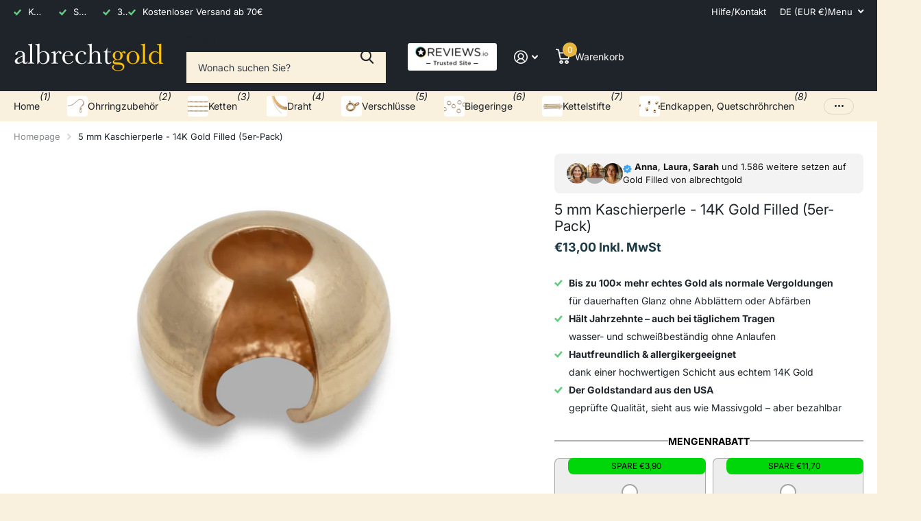

--- FILE ---
content_type: text/html; charset=utf-8
request_url: https://www.albrechtgold.com/products/5-mm-kaschierperle-14k-gold-filled-5er-pack
body_size: 99612
content:
<!doctype html>
<html lang="de" data-theme="xtra" dir="ltr" class="no-js  ">
	<head>

    

    

    

    


		<meta charset="utf-8">
		<meta http-equiv="x-ua-compatible" content="ie=edge">
		<title>5 mm Kaschierperle - 14K Gold Filled (5er-Pack) &ndash; albrechtgold</title><meta name="description" content="Praktische Kaschierperlen zum Abdecken von Quetschperlen oder Verbindungsstellen. Die Kaschierkugeln haben einen Außendurchmesser von ca. 5,0 mm und sind aus hochwertigem 14K Gold Filled gefertigt."><meta name="theme-color" content="">
		<meta name="MobileOptimized" content="320">
		<meta name="HandheldFriendly" content="true">
		<meta name="viewport" content="width=device-width, initial-scale=1, minimum-scale=1, maximum-scale=5, viewport-fit=cover, shrink-to-fit=no">
		<meta name="format-detection" content="telephone=no">
		<meta name="msapplication-config" content="//www.albrechtgold.com/cdn/shop/t/36/assets/browserconfig.xml?v=52024572095365081671724563211">
		<link rel="canonical" href="https://www.albrechtgold.com/products/5-mm-kaschierperle-14k-gold-filled-5er-pack">
		<link rel="preconnect" href="https://fonts.shopifycdn.com" crossorigin><link rel="preload" as="style" href="//www.albrechtgold.com/cdn/shop/t/36/assets/screen.css?v=50042126134446002431724563211">
		<link rel="preload" as="style" href="//www.albrechtgold.com/cdn/shop/t/36/assets/theme-xtra.css?v=42533489183523779551757839346">
		<link rel="preload" as="style" href="//www.albrechtgold.com/cdn/shop/t/36/assets/screen-settings.css?v=63258410615873834451767530889">
		
		<link rel="preload" as="font" href="//www.albrechtgold.com/cdn/fonts/inter/inter_n4.b2a3f24c19b4de56e8871f609e73ca7f6d2e2bb9.woff2" type="font/woff2" crossorigin>
    <link rel="preload" as="font" href="//www.albrechtgold.com/cdn/fonts/inter/inter_n4.b2a3f24c19b4de56e8871f609e73ca7f6d2e2bb9.woff2" type="font/woff2" crossorigin>
		<link rel="preload" as="font" href="//www.albrechtgold.com/cdn/shop/t/36/assets/xtra.woff2?v=74598006880499421301724563211" crossorigin>
		<link href="//www.albrechtgold.com/cdn/shop/t/36/assets/screen.css?v=50042126134446002431724563211" rel="stylesheet" type="text/css" media="screen" />
		<link href="//www.albrechtgold.com/cdn/shop/t/36/assets/theme-xtra.css?v=42533489183523779551757839346" rel="stylesheet" type="text/css" media="screen" />
		<link href="//www.albrechtgold.com/cdn/shop/t/36/assets/screen-settings.css?v=63258410615873834451767530889" rel="stylesheet" type="text/css" media="screen" />
		<noscript><link rel="stylesheet" href="//www.albrechtgold.com/cdn/shop/t/36/assets/async-menu.css?v=150706226425751652281724563211"></noscript><link href="//www.albrechtgold.com/cdn/shop/t/36/assets/page-product.css?v=73568588322988014671724563211" rel="stylesheet" type="text/css" media="screen" />

<link rel="icon" href="//www.albrechtgold.com/cdn/shop/files/Favicon-neu.png?crop=center&height=32&v=1706979785&width=32" type="image/png">
			<link rel="mask-icon" href="safari-pinned-tab.svg" color="#333333">
			<link rel="apple-touch-icon" href="apple-touch-icon.png"><script>document.documentElement.classList.remove('no-js'); document.documentElement.classList.add('js');</script>
		<meta name="msapplication-config" content="//www.albrechtgold.com/cdn/shop/t/36/assets/browserconfig.xml?v=52024572095365081671724563211">
<meta property="og:title" content="5 mm Kaschierperle - 14K Gold Filled (5er-Pack)">
<meta property="og:type" content="product">
<meta property="og:description" content="Praktische Kaschierperlen zum Abdecken von Quetschperlen oder Verbindungsstellen. Die Kaschierkugeln haben einen Außendurchmesser von ca. 5,0 mm und sind aus hochwertigem 14K Gold Filled gefertigt.">
<meta property="og:site_name" content="albrechtgold">
<meta property="og:url" content="https://www.albrechtgold.com/products/5-mm-kaschierperle-14k-gold-filled-5er-pack">

  
  <meta property="product:price:amount" content="€13,00">
  <meta property="og:price:amount" content="€13,00">
  <meta property="og:price:currency" content="EUR">
  <meta property="og:availability" content="instock" />

<meta property="og:image" content="//www.albrechtgold.com/cdn/shop/files/GF-EK-KP50_7364de78-1177-40f0-b36a-1721037ecf82.jpg?crop=center&height=500&v=1712418121&width=600">

<meta name="twitter:title" content="5 mm Kaschierperle - 14K Gold Filled (5er-Pack)">
<meta name="twitter:description" content="Praktische Kaschierperlen zum Abdecken von Quetschperlen oder Verbindungsstellen. Die Kaschierkugeln haben einen Außendurchmesser von ca. 5,0 mm und sind aus hochwertigem 14K Gold Filled gefertigt.">
<meta name="twitter:site" content="albrechtgold">

<meta property="twitter:image" content="//www.albrechtgold.com/cdn/shop/files/GF-EK-KP50_7364de78-1177-40f0-b36a-1721037ecf82.jpg?crop=center&height=500&v=1712418121&width=600">
<script type="application/ld+json">
  [{
        "@context": "http://schema.org",
        "@type": "Product",
        "name": "5 mm Kaschierperle - 14K Gold Filled (5er-Pack)",
        "url": "https://www.albrechtgold.com/products/5-mm-kaschierperle-14k-gold-filled-5er-pack","brand": { "@type": "Brand", "name": "albrechtgold" },"description": "Praktische Kaschierperlen zum Abdecken von Quetschperlen oder Verbindungsstellen. Die Kaschierkugeln haben einen Außendurchmesser von ca. 5,0 mm und sind aus hochwertigem 14K Gold Filled gefertigt.","image": "//www.albrechtgold.com/cdn/shop/files/GF-EK-KP50_7364de78-1177-40f0-b36a-1721037ecf82.jpg?crop=center&height=500&v=1712418121&width=600","gtin8": "","sku": "1EK0005-005","offers": {
          "@type": "Offer",
          "price": "13.0",
          "url": "https://www.albrechtgold.com/products/5-mm-kaschierperle-14k-gold-filled-5er-pack",
          "priceValidUntil": "2027-01-15",
          "priceCurrency": "EUR",
            "availability": "https://schema.org/InStock",
            "inventoryLevel": "10"}
      },
    {
      "@context": "http://schema.org/",
      "@type": "Organization",
      "url": "https://www.albrechtgold.com/products/5-mm-kaschierperle-14k-gold-filled-5er-pack",
      "name": "albrechtgold",
      "legalName": "albrechtgold",
      "description": "Praktische Kaschierperlen zum Abdecken von Quetschperlen oder Verbindungsstellen. Die Kaschierkugeln haben einen Außendurchmesser von ca. 5,0 mm und sind aus hochwertigem 14K Gold Filled gefertigt.","contactPoint": {
        "@type": "ContactPoint",
        "contactType": "Customer service",
        "telephone": "+49 3327 7254022"
      },
      "address": {
        "@type": "PostalAddress",
        "streetAddress": "Petersweg 17B, albrechtgold",
        "addressLocality": "Grossensee",
        "postalCode": "22946",
        "addressCountry": "DEUTSCHLAND"
      }
    },
    {
      "@context": "http://schema.org",
      "@type": "WebSite",
      "url": "https://www.albrechtgold.com/products/5-mm-kaschierperle-14k-gold-filled-5er-pack",
      "name": "albrechtgold",
      "description": "Praktische Kaschierperlen zum Abdecken von Quetschperlen oder Verbindungsstellen. Die Kaschierkugeln haben einen Außendurchmesser von ca. 5,0 mm und sind aus hochwertigem 14K Gold Filled gefertigt.",
      "author": [
        {
          "@type": "Organization",
          "url": "https://www.someoneyouknow.online",
          "name": "Someoneyouknow",
          "address": {
            "@type": "PostalAddress",
            "streetAddress": "Wilhelminaplein 25",
            "addressLocality": "Eindhoven",
            "addressRegion": "NB",
            "postalCode": "5611 HG",
            "addressCountry": "NL"
          }
        }
      ]
    }
  ]
</script>

		<script>window.performance && window.performance.mark && window.performance.mark('shopify.content_for_header.start');</script><meta name="google-site-verification" content="jszL9HGk4w09mUq7Q06hq6-jYX5-tNGEtabTfqXls1g">
<meta id="shopify-digital-wallet" name="shopify-digital-wallet" content="/67928817972/digital_wallets/dialog">
<meta name="shopify-checkout-api-token" content="c3056811e4ba0205d295d1267cf1d994">
<meta id="in-context-paypal-metadata" data-shop-id="67928817972" data-venmo-supported="false" data-environment="production" data-locale="de_DE" data-paypal-v4="true" data-currency="EUR">
<link rel="alternate" type="application/json+oembed" href="https://www.albrechtgold.com/products/5-mm-kaschierperle-14k-gold-filled-5er-pack.oembed">
<script async="async" src="/checkouts/internal/preloads.js?locale=de-DE"></script>
<script id="apple-pay-shop-capabilities" type="application/json">{"shopId":67928817972,"countryCode":"DE","currencyCode":"EUR","merchantCapabilities":["supports3DS"],"merchantId":"gid:\/\/shopify\/Shop\/67928817972","merchantName":"albrechtgold","requiredBillingContactFields":["postalAddress","email"],"requiredShippingContactFields":["postalAddress","email"],"shippingType":"shipping","supportedNetworks":["visa","maestro","masterCard","amex"],"total":{"type":"pending","label":"albrechtgold","amount":"1.00"},"shopifyPaymentsEnabled":true,"supportsSubscriptions":true}</script>
<script id="shopify-features" type="application/json">{"accessToken":"c3056811e4ba0205d295d1267cf1d994","betas":["rich-media-storefront-analytics"],"domain":"www.albrechtgold.com","predictiveSearch":true,"shopId":67928817972,"locale":"de"}</script>
<script>var Shopify = Shopify || {};
Shopify.shop = "7540fc-2.myshopify.com";
Shopify.locale = "de";
Shopify.currency = {"active":"EUR","rate":"1.0"};
Shopify.country = "DE";
Shopify.theme = {"name":"Kopie von Albrechtgold 2024.02","id":170878894422,"schema_name":"Xtra","schema_version":"4.4.0","theme_store_id":1609,"role":"main"};
Shopify.theme.handle = "null";
Shopify.theme.style = {"id":null,"handle":null};
Shopify.cdnHost = "www.albrechtgold.com/cdn";
Shopify.routes = Shopify.routes || {};
Shopify.routes.root = "/";</script>
<script type="module">!function(o){(o.Shopify=o.Shopify||{}).modules=!0}(window);</script>
<script>!function(o){function n(){var o=[];function n(){o.push(Array.prototype.slice.apply(arguments))}return n.q=o,n}var t=o.Shopify=o.Shopify||{};t.loadFeatures=n(),t.autoloadFeatures=n()}(window);</script>
<script id="shop-js-analytics" type="application/json">{"pageType":"product"}</script>
<script defer="defer" async type="module" src="//www.albrechtgold.com/cdn/shopifycloud/shop-js/modules/v2/client.init-shop-cart-sync_D96QZrIF.de.esm.js"></script>
<script defer="defer" async type="module" src="//www.albrechtgold.com/cdn/shopifycloud/shop-js/modules/v2/chunk.common_SV6uigsF.esm.js"></script>
<script type="module">
  await import("//www.albrechtgold.com/cdn/shopifycloud/shop-js/modules/v2/client.init-shop-cart-sync_D96QZrIF.de.esm.js");
await import("//www.albrechtgold.com/cdn/shopifycloud/shop-js/modules/v2/chunk.common_SV6uigsF.esm.js");

  window.Shopify.SignInWithShop?.initShopCartSync?.({"fedCMEnabled":true,"windoidEnabled":true});

</script>
<script id="__st">var __st={"a":67928817972,"offset":3600,"reqid":"adee8213-594d-4b2b-b632-d992dafd316a-1768424313","pageurl":"www.albrechtgold.com\/products\/5-mm-kaschierperle-14k-gold-filled-5er-pack","u":"4c0ee1c1cd14","p":"product","rtyp":"product","rid":8583900299606};</script>
<script>window.ShopifyPaypalV4VisibilityTracking = true;</script>
<script id="captcha-bootstrap">!function(){'use strict';const t='contact',e='account',n='new_comment',o=[[t,t],['blogs',n],['comments',n],[t,'customer']],c=[[e,'customer_login'],[e,'guest_login'],[e,'recover_customer_password'],[e,'create_customer']],r=t=>t.map((([t,e])=>`form[action*='/${t}']:not([data-nocaptcha='true']) input[name='form_type'][value='${e}']`)).join(','),a=t=>()=>t?[...document.querySelectorAll(t)].map((t=>t.form)):[];function s(){const t=[...o],e=r(t);return a(e)}const i='password',u='form_key',d=['recaptcha-v3-token','g-recaptcha-response','h-captcha-response',i],f=()=>{try{return window.sessionStorage}catch{return}},m='__shopify_v',_=t=>t.elements[u];function p(t,e,n=!1){try{const o=window.sessionStorage,c=JSON.parse(o.getItem(e)),{data:r}=function(t){const{data:e,action:n}=t;return t[m]||n?{data:e,action:n}:{data:t,action:n}}(c);for(const[e,n]of Object.entries(r))t.elements[e]&&(t.elements[e].value=n);n&&o.removeItem(e)}catch(o){console.error('form repopulation failed',{error:o})}}const l='form_type',E='cptcha';function T(t){t.dataset[E]=!0}const w=window,h=w.document,L='Shopify',v='ce_forms',y='captcha';let A=!1;((t,e)=>{const n=(g='f06e6c50-85a8-45c8-87d0-21a2b65856fe',I='https://cdn.shopify.com/shopifycloud/storefront-forms-hcaptcha/ce_storefront_forms_captcha_hcaptcha.v1.5.2.iife.js',D={infoText:'Durch hCaptcha geschützt',privacyText:'Datenschutz',termsText:'Allgemeine Geschäftsbedingungen'},(t,e,n)=>{const o=w[L][v],c=o.bindForm;if(c)return c(t,g,e,D).then(n);var r;o.q.push([[t,g,e,D],n]),r=I,A||(h.body.append(Object.assign(h.createElement('script'),{id:'captcha-provider',async:!0,src:r})),A=!0)});var g,I,D;w[L]=w[L]||{},w[L][v]=w[L][v]||{},w[L][v].q=[],w[L][y]=w[L][y]||{},w[L][y].protect=function(t,e){n(t,void 0,e),T(t)},Object.freeze(w[L][y]),function(t,e,n,w,h,L){const[v,y,A,g]=function(t,e,n){const i=e?o:[],u=t?c:[],d=[...i,...u],f=r(d),m=r(i),_=r(d.filter((([t,e])=>n.includes(e))));return[a(f),a(m),a(_),s()]}(w,h,L),I=t=>{const e=t.target;return e instanceof HTMLFormElement?e:e&&e.form},D=t=>v().includes(t);t.addEventListener('submit',(t=>{const e=I(t);if(!e)return;const n=D(e)&&!e.dataset.hcaptchaBound&&!e.dataset.recaptchaBound,o=_(e),c=g().includes(e)&&(!o||!o.value);(n||c)&&t.preventDefault(),c&&!n&&(function(t){try{if(!f())return;!function(t){const e=f();if(!e)return;const n=_(t);if(!n)return;const o=n.value;o&&e.removeItem(o)}(t);const e=Array.from(Array(32),(()=>Math.random().toString(36)[2])).join('');!function(t,e){_(t)||t.append(Object.assign(document.createElement('input'),{type:'hidden',name:u})),t.elements[u].value=e}(t,e),function(t,e){const n=f();if(!n)return;const o=[...t.querySelectorAll(`input[type='${i}']`)].map((({name:t})=>t)),c=[...d,...o],r={};for(const[a,s]of new FormData(t).entries())c.includes(a)||(r[a]=s);n.setItem(e,JSON.stringify({[m]:1,action:t.action,data:r}))}(t,e)}catch(e){console.error('failed to persist form',e)}}(e),e.submit())}));const S=(t,e)=>{t&&!t.dataset[E]&&(n(t,e.some((e=>e===t))),T(t))};for(const o of['focusin','change'])t.addEventListener(o,(t=>{const e=I(t);D(e)&&S(e,y())}));const B=e.get('form_key'),M=e.get(l),P=B&&M;t.addEventListener('DOMContentLoaded',(()=>{const t=y();if(P)for(const e of t)e.elements[l].value===M&&p(e,B);[...new Set([...A(),...v().filter((t=>'true'===t.dataset.shopifyCaptcha))])].forEach((e=>S(e,t)))}))}(h,new URLSearchParams(w.location.search),n,t,e,['guest_login'])})(!0,!0)}();</script>
<script integrity="sha256-4kQ18oKyAcykRKYeNunJcIwy7WH5gtpwJnB7kiuLZ1E=" data-source-attribution="shopify.loadfeatures" defer="defer" src="//www.albrechtgold.com/cdn/shopifycloud/storefront/assets/storefront/load_feature-a0a9edcb.js" crossorigin="anonymous"></script>
<script data-source-attribution="shopify.dynamic_checkout.dynamic.init">var Shopify=Shopify||{};Shopify.PaymentButton=Shopify.PaymentButton||{isStorefrontPortableWallets:!0,init:function(){window.Shopify.PaymentButton.init=function(){};var t=document.createElement("script");t.src="https://www.albrechtgold.com/cdn/shopifycloud/portable-wallets/latest/portable-wallets.de.js",t.type="module",document.head.appendChild(t)}};
</script>
<script data-source-attribution="shopify.dynamic_checkout.buyer_consent">
  function portableWalletsHideBuyerConsent(e){var t=document.getElementById("shopify-buyer-consent"),n=document.getElementById("shopify-subscription-policy-button");t&&n&&(t.classList.add("hidden"),t.setAttribute("aria-hidden","true"),n.removeEventListener("click",e))}function portableWalletsShowBuyerConsent(e){var t=document.getElementById("shopify-buyer-consent"),n=document.getElementById("shopify-subscription-policy-button");t&&n&&(t.classList.remove("hidden"),t.removeAttribute("aria-hidden"),n.addEventListener("click",e))}window.Shopify?.PaymentButton&&(window.Shopify.PaymentButton.hideBuyerConsent=portableWalletsHideBuyerConsent,window.Shopify.PaymentButton.showBuyerConsent=portableWalletsShowBuyerConsent);
</script>
<script>
  function portableWalletsCleanup(e){e&&e.src&&console.error("Failed to load portable wallets script "+e.src);var t=document.querySelectorAll("shopify-accelerated-checkout .shopify-payment-button__skeleton, shopify-accelerated-checkout-cart .wallet-cart-button__skeleton"),e=document.getElementById("shopify-buyer-consent");for(let e=0;e<t.length;e++)t[e].remove();e&&e.remove()}function portableWalletsNotLoadedAsModule(e){e instanceof ErrorEvent&&"string"==typeof e.message&&e.message.includes("import.meta")&&"string"==typeof e.filename&&e.filename.includes("portable-wallets")&&(window.removeEventListener("error",portableWalletsNotLoadedAsModule),window.Shopify.PaymentButton.failedToLoad=e,"loading"===document.readyState?document.addEventListener("DOMContentLoaded",window.Shopify.PaymentButton.init):window.Shopify.PaymentButton.init())}window.addEventListener("error",portableWalletsNotLoadedAsModule);
</script>

<script type="module" src="https://www.albrechtgold.com/cdn/shopifycloud/portable-wallets/latest/portable-wallets.de.js" onError="portableWalletsCleanup(this)" crossorigin="anonymous"></script>
<script nomodule>
  document.addEventListener("DOMContentLoaded", portableWalletsCleanup);
</script>

<link id="shopify-accelerated-checkout-styles" rel="stylesheet" media="screen" href="https://www.albrechtgold.com/cdn/shopifycloud/portable-wallets/latest/accelerated-checkout-backwards-compat.css" crossorigin="anonymous">
<style id="shopify-accelerated-checkout-cart">
        #shopify-buyer-consent {
  margin-top: 1em;
  display: inline-block;
  width: 100%;
}

#shopify-buyer-consent.hidden {
  display: none;
}

#shopify-subscription-policy-button {
  background: none;
  border: none;
  padding: 0;
  text-decoration: underline;
  font-size: inherit;
  cursor: pointer;
}

#shopify-subscription-policy-button::before {
  box-shadow: none;
}

      </style>

<script>window.performance && window.performance.mark && window.performance.mark('shopify.content_for_header.end');</script>
		
	<script>window.is_hulkpo_installed=false</script>

      
    <!-- BEGIN app block: shopify://apps/complianz-gdpr-cookie-consent/blocks/bc-block/e49729f0-d37d-4e24-ac65-e0e2f472ac27 -->

    
    
    
<link id='complianz-css' rel="stylesheet" href=https://cdn.shopify.com/extensions/019a2fb2-ee57-75e6-ac86-acfd14822c1d/gdpr-legal-cookie-74/assets/complainz.css media="print" onload="this.media='all'">
    <style>
        #Compliance-iframe.Compliance-iframe-branded > div.purposes-header,
        #Compliance-iframe.Compliance-iframe-branded > div.cmplc-cmp-header,
        #purposes-container > div.purposes-header,
        #Compliance-cs-banner .Compliance-cs-brand {
            background-color: #FFFFFF !important;
            color: #0A0A0A!important;
        }
        #Compliance-iframe.Compliance-iframe-branded .purposes-header .cmplc-btn-cp ,
        #Compliance-iframe.Compliance-iframe-branded .purposes-header .cmplc-btn-cp:hover,
        #Compliance-iframe.Compliance-iframe-branded .purposes-header .cmplc-btn-back:hover  {
            background-color: #ffffff !important;
            opacity: 1 !important;
        }
        #Compliance-cs-banner .cmplc-toggle .cmplc-toggle-label {
            color: #FFFFFF!important;
        }
        #Compliance-iframe.Compliance-iframe-branded .purposes-header .cmplc-btn-cp:hover,
        #Compliance-iframe.Compliance-iframe-branded .purposes-header .cmplc-btn-back:hover {
            background-color: #0A0A0A!important;
            color: #FFFFFF!important;
        }
        #Compliance-cs-banner #Compliance-cs-title {
            font-size: 14px !important;
        }
        #Compliance-cs-banner .Compliance-cs-content,
        #Compliance-cs-title,
        .cmplc-toggle-checkbox.granular-control-checkbox span {
            background-color: #FFFFFF !important;
            color: #0A0A0A !important;
            font-size: 14px !important;
        }
        #Compliance-cs-banner .Compliance-cs-close-btn {
            font-size: 14px !important;
            background-color: #FFFFFF !important;
        }
        #Compliance-cs-banner .Compliance-cs-opt-group {
            color: #FFFFFF !important;
        }
        #Compliance-cs-banner .Compliance-cs-opt-group button,
        .Compliance-alert button.Compliance-button-cancel {
            background-color: #007BBC!important;
            color: #FFFFFF!important;
        }
        #Compliance-cs-banner .Compliance-cs-opt-group button.Compliance-cs-accept-btn,
        #Compliance-cs-banner .Compliance-cs-opt-group button.Compliance-cs-btn-primary,
        .Compliance-alert button.Compliance-button-confirm {
            background-color: #007BBC !important;
            color: #FFFFFF !important;
        }
        #Compliance-cs-banner .Compliance-cs-opt-group button.Compliance-cs-reject-btn {
            background-color: #007BBC!important;
            color: #FFFFFF!important;
        }

        #Compliance-cs-banner .Compliance-banner-content button {
            cursor: pointer !important;
            color: currentColor !important;
            text-decoration: underline !important;
            border: none !important;
            background-color: transparent !important;
            font-size: 100% !important;
            padding: 0 !important;
        }

        #Compliance-cs-banner .Compliance-cs-opt-group button {
            border-radius: 4px !important;
            padding-block: 10px !important;
        }
        @media (min-width: 640px) {
            #Compliance-cs-banner.Compliance-cs-default-floating:not(.Compliance-cs-top):not(.Compliance-cs-center) .Compliance-cs-container, #Compliance-cs-banner.Compliance-cs-default-floating:not(.Compliance-cs-bottom):not(.Compliance-cs-center) .Compliance-cs-container, #Compliance-cs-banner.Compliance-cs-default-floating.Compliance-cs-center:not(.Compliance-cs-top):not(.Compliance-cs-bottom) .Compliance-cs-container {
                width: 560px !important;
            }
            #Compliance-cs-banner.Compliance-cs-default-floating:not(.Compliance-cs-top):not(.Compliance-cs-center) .Compliance-cs-opt-group, #Compliance-cs-banner.Compliance-cs-default-floating:not(.Compliance-cs-bottom):not(.Compliance-cs-center) .Compliance-cs-opt-group, #Compliance-cs-banner.Compliance-cs-default-floating.Compliance-cs-center:not(.Compliance-cs-top):not(.Compliance-cs-bottom) .Compliance-cs-opt-group {
                flex-direction: row !important;
            }
            #Compliance-cs-banner .Compliance-cs-opt-group button:not(:last-of-type),
            #Compliance-cs-banner .Compliance-cs-opt-group button {
                margin-right: 4px !important;
            }
            #Compliance-cs-banner .Compliance-cs-container .Compliance-cs-brand {
                position: absolute !important;
                inset-block-start: 6px;
            }
        }
        #Compliance-cs-banner.Compliance-cs-default-floating:not(.Compliance-cs-top):not(.Compliance-cs-center) .Compliance-cs-opt-group > div, #Compliance-cs-banner.Compliance-cs-default-floating:not(.Compliance-cs-bottom):not(.Compliance-cs-center) .Compliance-cs-opt-group > div, #Compliance-cs-banner.Compliance-cs-default-floating.Compliance-cs-center:not(.Compliance-cs-top):not(.Compliance-cs-bottom) .Compliance-cs-opt-group > div {
            flex-direction: row-reverse;
            width: 100% !important;
        }

        .Compliance-cs-brand-badge-outer, .Compliance-cs-brand-badge, #Compliance-cs-banner.Compliance-cs-default-floating.Compliance-cs-bottom .Compliance-cs-brand-badge-outer,
        #Compliance-cs-banner.Compliance-cs-default.Compliance-cs-bottom .Compliance-cs-brand-badge-outer,
        #Compliance-cs-banner.Compliance-cs-default:not(.Compliance-cs-left) .Compliance-cs-brand-badge-outer,
        #Compliance-cs-banner.Compliance-cs-default-floating:not(.Compliance-cs-left) .Compliance-cs-brand-badge-outer {
            display: none !important
        }

        #Compliance-cs-banner:not(.Compliance-cs-top):not(.Compliance-cs-bottom) .Compliance-cs-container.Compliance-cs-themed {
            flex-direction: row !important;
        }

        #Compliance-cs-banner #Compliance-cs-title,
        #Compliance-cs-banner #Compliance-cs-custom-title {
            justify-self: center !important;
            font-size: 14px !important;
            font-family: -apple-system,sans-serif !important;
            margin-inline: auto !important;
            width: 55% !important;
            text-align: center;
            font-weight: 600;
            visibility: unset;
        }

        @media (max-width: 640px) {
            #Compliance-cs-banner #Compliance-cs-title,
            #Compliance-cs-banner #Compliance-cs-custom-title {
                display: block;
            }
        }

        #Compliance-cs-banner .Compliance-cs-brand img {
            max-width: 110px !important;
            min-height: 32px !important;
        }
        #Compliance-cs-banner .Compliance-cs-container .Compliance-cs-brand {
            background: none !important;
            padding: 0px !important;
            margin-block-start:10px !important;
            margin-inline-start:16px !important;
        }

        #Compliance-cs-banner .Compliance-cs-opt-group button {
            padding-inline: 4px !important;
        }

    </style>
    
    
    
    

    <script type="text/javascript">
        function loadScript(src) {
            return new Promise((resolve, reject) => {
                const s = document.createElement("script");
                s.src = src;
                s.charset = "UTF-8";
                s.onload = resolve;
                s.onerror = reject;
                document.head.appendChild(s);
            });
        }

        function filterGoogleConsentModeURLs(domainsArray) {
            const googleConsentModeComplianzURls = [
                // 197, # Google Tag Manager:
                {"domain":"s.www.googletagmanager.com", "path":""},
                {"domain":"www.tagmanager.google.com", "path":""},
                {"domain":"www.googletagmanager.com", "path":""},
                {"domain":"googletagmanager.com", "path":""},
                {"domain":"tagassistant.google.com", "path":""},
                {"domain":"tagmanager.google.com", "path":""},

                // 2110, # Google Analytics 4:
                {"domain":"www.analytics.google.com", "path":""},
                {"domain":"www.google-analytics.com", "path":""},
                {"domain":"ssl.google-analytics.com", "path":""},
                {"domain":"google-analytics.com", "path":""},
                {"domain":"analytics.google.com", "path":""},
                {"domain":"region1.google-analytics.com", "path":""},
                {"domain":"region1.analytics.google.com", "path":""},
                {"domain":"*.google-analytics.com", "path":""},
                {"domain":"www.googletagmanager.com", "path":"/gtag/js?id=G"},
                {"domain":"googletagmanager.com", "path":"/gtag/js?id=UA"},
                {"domain":"www.googletagmanager.com", "path":"/gtag/js?id=UA"},
                {"domain":"googletagmanager.com", "path":"/gtag/js?id=G"},

                // 177, # Google Ads conversion tracking:
                {"domain":"googlesyndication.com", "path":""},
                {"domain":"media.admob.com", "path":""},
                {"domain":"gmodules.com", "path":""},
                {"domain":"ad.ytsa.net", "path":""},
                {"domain":"dartmotif.net", "path":""},
                {"domain":"dmtry.com", "path":""},
                {"domain":"go.channelintelligence.com", "path":""},
                {"domain":"googleusercontent.com", "path":""},
                {"domain":"googlevideo.com", "path":""},
                {"domain":"gvt1.com", "path":""},
                {"domain":"links.channelintelligence.com", "path":""},
                {"domain":"obrasilinteirojoga.com.br", "path":""},
                {"domain":"pcdn.tcgmsrv.net", "path":""},
                {"domain":"rdr.tag.channelintelligence.com", "path":""},
                {"domain":"static.googleadsserving.cn", "path":""},
                {"domain":"studioapi.doubleclick.com", "path":""},
                {"domain":"teracent.net", "path":""},
                {"domain":"ttwbs.channelintelligence.com", "path":""},
                {"domain":"wtb.channelintelligence.com", "path":""},
                {"domain":"youknowbest.com", "path":""},
                {"domain":"doubleclick.net", "path":""},
                {"domain":"redirector.gvt1.com", "path":""},

                //116, # Google Ads Remarketing
                {"domain":"googlesyndication.com", "path":""},
                {"domain":"media.admob.com", "path":""},
                {"domain":"gmodules.com", "path":""},
                {"domain":"ad.ytsa.net", "path":""},
                {"domain":"dartmotif.net", "path":""},
                {"domain":"dmtry.com", "path":""},
                {"domain":"go.channelintelligence.com", "path":""},
                {"domain":"googleusercontent.com", "path":""},
                {"domain":"googlevideo.com", "path":""},
                {"domain":"gvt1.com", "path":""},
                {"domain":"links.channelintelligence.com", "path":""},
                {"domain":"obrasilinteirojoga.com.br", "path":""},
                {"domain":"pcdn.tcgmsrv.net", "path":""},
                {"domain":"rdr.tag.channelintelligence.com", "path":""},
                {"domain":"static.googleadsserving.cn", "path":""},
                {"domain":"studioapi.doubleclick.com", "path":""},
                {"domain":"teracent.net", "path":""},
                {"domain":"ttwbs.channelintelligence.com", "path":""},
                {"domain":"wtb.channelintelligence.com", "path":""},
                {"domain":"youknowbest.com", "path":""},
                {"domain":"doubleclick.net", "path":""},
                {"domain":"redirector.gvt1.com", "path":""}
            ];

            if (!Array.isArray(domainsArray)) { 
                return [];
            }

            const blockedPairs = new Map();
            for (const rule of googleConsentModeComplianzURls) {
                if (!blockedPairs.has(rule.domain)) {
                    blockedPairs.set(rule.domain, new Set());
                }
                blockedPairs.get(rule.domain).add(rule.path);
            }

            return domainsArray.filter(item => {
                const paths = blockedPairs.get(item.d);
                return !(paths && paths.has(item.p));
            });
        }

        function setupAutoblockingByDomain() {
            // autoblocking by domain
            const autoblockByDomainArray = [];
            const prefixID = '10000' // to not get mixed with real metis ids
            let cmpBlockerDomains = []
            let cmpCmplcVendorsPurposes = {}
            let counter = 1
            for (const object of autoblockByDomainArray) {
                cmpBlockerDomains.push({
                    d: object.d,
                    p: object.path,
                    v: prefixID + counter,
                });
                counter++;
            }
            
            counter = 1
            for (const object of autoblockByDomainArray) {
                cmpCmplcVendorsPurposes[prefixID + counter] = object?.p ?? '1';
                counter++;
            }

            Object.defineProperty(window, "cmp_cmplc_vendors_purposes", {
                get() {
                    return cmpCmplcVendorsPurposes;
                },
                set(value) {
                    cmpCmplcVendorsPurposes = { ...cmpCmplcVendorsPurposes, ...value };
                }
            });
            const basicGmc = true;


            Object.defineProperty(window, "cmp_importblockerdomains", {
                get() {
                    if (basicGmc) {
                        return filterGoogleConsentModeURLs(cmpBlockerDomains);
                    }
                    return cmpBlockerDomains;
                },
                set(value) {
                    cmpBlockerDomains = [ ...cmpBlockerDomains, ...value ];
                }
            });
        }

        function enforceRejectionRecovery() {
            const base = (window._cmplc = window._cmplc || {});
            const featuresHolder = {};

            function lockFlagOn(holder) {
                const desc = Object.getOwnPropertyDescriptor(holder, 'rejection_recovery');
                if (!desc) {
                    Object.defineProperty(holder, 'rejection_recovery', {
                        get() { return true; },
                        set(_) { /* ignore */ },
                        enumerable: true,
                        configurable: false
                    });
                }
                return holder;
            }

            Object.defineProperty(base, 'csFeatures', {
                configurable: false,
                enumerable: true,
                get() {
                    return featuresHolder;
                },
                set(obj) {
                    if (obj && typeof obj === 'object') {
                        Object.keys(obj).forEach(k => {
                            if (k !== 'rejection_recovery') {
                                featuresHolder[k] = obj[k];
                            }
                        });
                    }
                    // we lock it, it won't try to redefine
                    lockFlagOn(featuresHolder);
                }
            });

            // Ensure an object is exposed even if read early
            if (!('csFeatures' in base)) {
                base.csFeatures = {};
            } else {
                // If someone already set it synchronously, merge and lock now.
                base.csFeatures = base.csFeatures;
            }
        }

        function splitDomains(joinedString) {
            if (!joinedString) {
                return []; // empty string -> empty array
            }
            return joinedString.split(";");
        }

        function setupWhitelist() {
            // Whitelist by domain:
            const whitelistString = "";
            const whitelist_array = [...splitDomains(whitelistString)];
            if (Array.isArray(window?.cmp_block_ignoredomains)) {
                window.cmp_block_ignoredomains = [...whitelist_array, ...window.cmp_block_ignoredomains];
            }
        }

        async function initCompliance() {
            const currentCsConfiguration = {"siteId":4384099,"cookiePolicyIds":{"en":38758671},"banner":{"acceptButtonDisplay":true,"rejectButtonDisplay":true,"customizeButtonDisplay":true,"position":"float-center","backgroundOverlay":false,"fontSize":"14px","content":"","acceptButtonCaption":"","rejectButtonCaption":"","customizeButtonCaption":"","backgroundColor":"#FFFFFF","textColor":"#0A0A0A","acceptButtonColor":"#007BBC","acceptButtonCaptionColor":"#FFFFFF","rejectButtonColor":"#007BBC","rejectButtonCaptionColor":"#FFFFFF","customizeButtonColor":"#007BBC","customizeButtonCaptionColor":"#FFFFFF","logo":"data:image\/png;base64,iVBORw0KGgoAAAANSUhEUgAAAfQAAAH0CAYAAADL1t+KAAAAAXNSR0IArs4c6QAAAERlWElmTU0AKgAAAAgAAYdpAAQAAAABAAAAGgAAAAAAA6ABAAMAAAABAAEAAKACAAQAAAABAAAB9KADAAQAAAABAAAB9AAAAAB3bs6AAABAAElEQVR4AeydCbxVU\/vHn\/+LBkUpmigSSUqRKd6iUKk0kIpKRSXJ0DyQUsmQIlIaUYgGJVGSUkhkJqEokiFDkwbFe\/\/nt973OdbZdw\/n3nvuvefs81ufz71rnzXttb5r7fXstfZaz\/q\/[base64]\/\/1fEuaMWYqXAAV6vKSSOBw79CSunFzOGjpg7YTjaQfxhMnlLDP5JCWg7ShJs8dsxUHg0DjCMEiSEvjzzz9l7ty5pkPHw8jOOkkrKg+zVa5cOalbt67861\/u7+qrV6+W7777jm0lD+skmW+FPqN27dpy4oknJnM2mbc4CVCgxwkq2YLt27dPBgwYIJMmTZJDDjkk2bLH\/OQDAXTODRo0kPPPP18KFCjgmoPZs2fLlClTXP3omH4E\/vrrL2natKlMmzZNjjrqqPQDELISU6CnaIU+9NBDMnHiRMEDqVNlHKGnaGUmMNsHDhzwTQ1tBC+DNCSgBF544QUpVKiQTJ48WYoWLarOtFOQgPu8XAoWJF2y\/Pfff8tjjz0mQ4YMMcIc5UYnTWGeLi0gZ+VkO8kZvzDG\/s9\/\/iOzZs2Su+66Sw4ePBjGIqZNmSjQU6iq0RmvXLlS+vfvLxDsNCQAAjpDQxokkBMCDzzwgJn1o1DPCcX8jUuBnr\/8s3T35cuXS6tWrWT37t1ZisfA4SaQlVE3hX+420JOS9e3b1+ZOXNmTpNh\/HwiQIGeT+Czclt02OvXr5cbb7xRtm\/fHldUdtxxYUq7QEHC39lunL\/TDliIC2zXrV5jdH7TTTfJ\/Pnz+RkvBeueAj2JK007382bN0uTJk1kw4YNMbnVhxCO9jV+a1xc04SHgLOec7tkbEe5TTjv09c2ZNetfb1\/\/3654YYb5LPPPsv7zPGOOSLAVe45wpe7kfHgbdmyRa677jqBUHca+yGEX61ataRs2bIU5k5QIfmN9oD95a+++mqurVQ\/77zzpESJEiEhxmK4EcBOiFWrVgn0WHiZX375RVq0aCHY5oh+hSY1CFCgJ2E9QVCj88a3cgjz119\/3TeXCAtlIgsWLJDixYv7hqVn6hOoWLGi6wteIko2duxYgVDXNpiINJlGchHAqvbOnTvLjBkzfDP2zTffSNeuXc1C3COOOMI3LD2TgwCn3JOjHmJyocK8W7duRpjjt5857bTT5PHHH6cw94MUIj\/nzEwii4bOHiaozSXynkwrbwlglmf06NHmM57bne26\/\/jjj+Wyyy6Tn376yS0o3ZKMAAV6klSI3UljYcrw4cPl2WefNXvNbT9ndqtWrWpG5hi10ZAACZBAPARKlSplVrNfeOGFMcEhzO3+Bi94UBd86623ym+\/\/RYTlj+SjwAFej7XCR4e\/OlbMR6gMWPGCDTBBRlod3riiSekUqVKQUHpTwIkQAIxBKDq9emnn475Rm73RRoYbjgz4rbbbhPVRAg3muQjQIGez3UCQa5vxXhIoFN56NChUS1wXtk75phjZOHChXL22WfHvFF7hac7CZAACTgJHHvssTJ16lQ5+eSTo15uwhoDjTlz5sgdd9whe\/bsiQ5AopF4kRQEKNDzsRqcDw72fuK7ub4F66jdmUUcvIHFS5deemnUy5lW1IMXJEACJOBDoGbNmvLkk08KhLub0X4Iq+Lx7f2RRx4RXWvhFp5u+UeAAj3\/2Me85a5Zs8bs\/bSz4yakIczHjRsn7du3jwbVUX7UgRckQAIkECcB9DM4QvXRRx+VIkWKZIrl7Ifuuecec2If1U9nQpXvDhTo+V4FImvXrjV7Pn\/99deY3OibsToWLFhQbr75ZrOVTd1okwAJkEBOCGg\/07x5cyPUjzzySN\/kdu3aJb169ZKXXnrJfO6DwHcKfd8E6JlrBCjQcw1t5oSdjR6\/ocABe81h64OVOeZ\/txF16tRJ7r33Xs+zrt3i0Y0ESIAE4iXQoUMHGTZsmG9fhLRwBO8111xj9qjbM4TOPi7e+zJcYghQoCeGY1ypOAU2tMBdfvnlRsUiHgTnw6C\/DznkEHMoy9133y2HHkpdQHHBZiASIIG4CWj\/gz3q2KKG45mD+hosjuvSpUtURSzScPZxcWeAARNCgAI9IRizngi0wPXo0UPeffdd38h4QM4\/\/3yZPn26lCxZ0jcsPUmABEggOwTsUTaE+oABA+SKK64wqobt9JwC++uvv5amTZvKt99+S2Fug8qnawr0PASvb8FYLYoTjV5++eVMo3Jnds455xyzArVo0aJOL\/4mARIggYQR0BlBJHj44YfL5MmTzdoe+wZ2GHWHMMdnw71796oT7XwiQIGeh+DxdouTjPCNatasWTHC3Pnmi2wdf\/zxZjUptcDlYSXxViSQpgScfVCxYsXMjppzzz03cPS9YsUKM6LfsWNHmtJLjmJToOdhPeDt9v777zd\/f\/31V8ydnW++5cqVkyVLlkj16tVjwvEHCZAACeQ2AfRH+MPe9Hnz5smpp56a6Zb2CwDC4hTA3r17ZwpHh7wjQIGeR6whwCdMmGDUugYpZcC2kSlTpkiVKlViRvF5lFXehgRIIM0JQFjrH4T6U089JZUrV46h4hyEoF+bOXOm9O3bN6ocS18MYiLyR64RoEDPNbT\/TVgbNL6X9+nTxxyJqre033D1GoodoP61cePGJpi6axzaJEACJJDXBM444wxz3Kq9MNetb8LAZfz48WbwgmuEcQuX1\/lPl\/tRoOdyTaMxL1261JwrjMVwtoGw18aOa2wTGTFihLRs2dIOxmsSIAESyHcCZ511ljzzzDOCcyRg0Ge5GfRzgwcPNrOMbv50yz0CFOi5x9akvG7dOqOffdu2bb53wl5zHHwADUy4piEBEiCBZCKAfqlBgwZGn7ubilg7r1A8c+edd5qjnaki1iaTu9cU6Ang6\/WmunnzZqlXr5589913rnfB6FzjXnvttTJw4EDXcHQkARIggWQh0K5dO3nwwQcFqqhhdJbRmT+ossZ2NpxTQZM3BCjQE8DZrUH\/9NNP0rFjR6PS1esWKszxgOBgBH1AvMLTnQRIgATymwA+DXaKqKHG+ehQQqP9mFu+tm\/fLlAn+9FHH7l50y3BBCjQEwwUyaERt2nTRlatWuWbOl4EsMdzzJgxUrhwYd+w9CQBEiCBZCFw2GGHmXMlOnfuHNUm5zawQX43bdokrVu3FgxyaHKXAAV6gvliQQhWs7\/55puBKUOYz5kzR0qXLh0YlgFIgARIINkIPPDAA+Y8CuTLb6S+ceNGadKkiXz\/\/ffJVoRQ5YcCPYHVefDgQRk0aJBR1Rq01\/zkk0+WiRMnSvny5ROYAyZFAiRAAnlHoHjx4mY7W\/369X1vCmH\/wQcfmGn6P\/74wzcsPbNPgAI9++xiYmIlJ95W8S3cS5jrlBQUx0ABQ82aNX3famNuwB8kQAIkkIQE0J9NnTrVaJXTPs4tm\/BbsGCBWSiHVfC28Rvd2+F47U+AAt2fT9y+0Ow2dOjQqIYkt4hotKVKlTLT7Jhuh\/F7ANzSoBsJkAAJJBsBnDcBfRt+506g\/8PAZ\/78+XLfffeJqr+mME9cbVKg55AlRuOvvPKK+W6OKXc\/U6BAAXn44YfNXk6\/cPQjARIggVQjULVqVTP9jml4p7EHLhDkI0eONFvf0H\/Cz\/Z3xuXv+AlQoMfPyjXk66+\/Lth2FnR0IFaxP\/bYY+ZEIteE6EgCJEACKU7gggsuMNrkcPyqbZyjcAjy4cOHm0+Pdjhe54wABXo2+aGBvv\/++wKFML\/99ptvKtjiceutt5r9mLimIQESIIGwEoA2OSz4dRupa5nRf2JxXPfu3c0nSHWnnTMCFOjZ5PfLL7\/INddcI1u3bvVNAYoXbrzxRvM2CoUMMGjMzjdW30ToSQIkQAIpQgAqYqFMBqqsg8z+\/fulZ8+e8s4775ig2i867aB06P9fAhTo2WgJUOXatGlT+eqrr0xsv+8\/LVq0kLvuukvskTm\/GWUDOqOQAAmkDAH0cT169DDbeAsVKuSbb5xzgZnO9957L\/[base64]\/PjxUqtWLVNa208Fv2J44403zKFWQQuNNTztWAIU6LE8Yn5pY1MtcNAE56UFTiNCLzu0JkG1Kw0JkAAJkIAYhVqLFy+Ws846K3BB8IsvvigDBgxwxRbU\/7pGSiNHCnSfysabJBrQE088YdS6QiGCCnm3aEcddZRMnz5dateuzekiN0B0IwESSFsCRx99tFGNfcIJJwQygGpsHHJlq4hF34tdQzTeBEjHm43xWbhwoXTr1k12796dKaQ9dVS0aFF55JFH5LLLLosJ5\/cCEBOQP0iABEgg5ATOPvtsQZ9apkwZ30HPgQMHZNy4cTJ58uTorKjd34YcU7aLR4Hug2716tVyww03RBuUM6gKa7w13n333UZjnLPROX870+BvEiABEkgXAugPq1WrZrRm4lAXP4PZ0cGDB8ukSZM8+2C\/+OnoR4HuUetQdNCsWTPBHkk\/gz2WAwcOlFtuucUvGP1IgARIgAQiBCDUmzdvbkbgThWxNiAMmLAY+c4775RXX33V9uK1BwEKdBcwGzduNFrgdKWl1ygbI\/OOHTuaU9ZckqETCZAACZCABwFsURs1apSH7z\/Ov\/76q7Rq1UqwAl6Nzo7qb9r\/JUCB7mgJP\/30k9lr\/s0330R93BoPhPnVV18tY8aMEe41j6LiBQmQAAnERQAqYm+++WajIhbXfgZ636+\/\/nr5+OOPTTB7kOXWP\/ulFWY\/CnSrdqE4BioI33zzTcv1v5fagNSuUaOGUZhQpEiRTGHpQAIkQAIkEEwAA6MhQ4aYftdLqKPPxd+GDRvMVP3XX38dkzD8KNT\/i4QC3WoavXv39vxWow0G9nnnnScvvfSSYJsaDQmQAAmQQPYJYIbzwQcfFJx74WbQ52r\/C9WwGKn\/8MMPMUF1oBXjmIY\/KNAjlY6FFzjeFPvNg0yFChXM0YBly5b13XYRlA79SYAESIAE\/[base64]\/CKSdQNfvMbCXLVsm\/fv3F6ygdBuRAxPcsVcSetxbtmxJ1YP\/tB1ekQAJkECOCTgHT1WqVDEqtP32qOtNx44daw7NwuCMRiTtBLoKbhwUgH2QO3fuNO3A2ai0cRQsWNA0mDZt2qgTbRIgARIggVwkgIXHCxYskJIlS\/reBSN1nLk+Y8YM33Dp4pl2Ah2C+7PPPpPbbrtNoLDAz2AbRb9+\/aRnz57ca+4Hin4kQAIkkE0COsiyo2M72yWXXCL333+\/QBunn8EBLtDU+fLLL6e9iti0E+ibN2+WRo0amT2Nfo0EDQqHstxxxx1+wehHAiRAAiSQIAIYcOkfBH2nTp2M8q7DDjvM9w74bNq5c2f5\/PPPfcOF3TNtBDoayaZNm6RDhw7y448\/+tYrhHnbtm0F32e0ISE+DQmQAAmQQO4RgBDXP9wFfTGEOo5S1b7Y6+44d6Nx48by7rvvegUJvXvaCHR8K8cb3FtvvRWzPU1rWKd9YNerV8\/sNcdUj+2uYWmTAAmQAAkknoCOzpGyDqKwOO6ee+4x2uQg4GG0X3Zeb9myxSie+eWXX0y4dPuXFgJ9165dppIhzJ1GG4Y2HuwxnzZtmuBoP3VzxuFvEiABEiCB3CWgfbPeBd\/Tr7zySjNqt\/tm+xpx1q1bJ02bNpXvv\/9eo6aNHXqBjsoePny4zJ8\/P9Nec1S+3RiqVq0qzz\/\/vBx\/\/PGmATgbVNq0ChaUBEiABPKBAPpcr363RIkSMmXKFPn3v\/\/tGQb9Of7Wrl1rpun1xMx8KEq+3DJ0At0W0LiGMB83blyM4FbSdli4TZ8+XSpWrKjetEmABEiABJKIAFTEPv300wIFX2rcXgDQt8+ZM8fsZjpw4IAGDb0dOoFuVy7UCN57772ZRubOWsVexyVLlsg555zj9OJvEiABEiCBfCZgD76ggvuZZ54RnKsBY\/vZ2YT7c889Z3Yq7d+\/3zesHS+Vr0Mn0FEZqEhMsePAFa1IrSRb4OMaJ\/[base64]\/\/PHHpWjRojH50z5fHaF4pkePHua0THULo52SAt1ZWVoxUBgDJQRbt241TvZbml6rjXA4Za1w4cIanTYJkAAJkECKEYCyMNXoqf27WxEwY3vttdfK66+\/HvWGLvgwmZQU6FpptmD\/[base64]\/kuuuuk99\/\/[base64]\/bU+3OkkOmQJXsoEGDJAwqYlNCoAO6Vgquly1bZhbB4fu5ujsrCr+xJQ2q\/5o0aWLC6QuBW1i6kQAJkAAJhIcARuhQ\/w3V3n4GA8QJEyaYF4CgAaJfOsnglxICHUJbhfqKFSsEe8ih0g\/GT0iPGjVKLr\/8chNG4ycDdOaBBEiABEgg9wmce+65MmvWLClevLjnzSAbMDrv1auXeQHwDJgCHkkl0G3hbF+DI4Q69pjfeOONAgUyTn+bNbYwDBkyxIzice03irfj8ZoESIAESCA8BND3X3LJJWatVcGCBaMFc5MJEOqYen\/55ZeN3vdo4BS6SCqBbkO2r8Hzyy+\/lObNm8uGDRsC8bZv31769+9vFMeo4Ed6eh2YAAOQAAmQAAmEhgC0yY0fPz46uHOTBXCD4plrrrlGPvzww5Qse1IJdJugDfyHH36Qm266SaAQwHa3w+s19Lg\/8sgjUd2+9ouBfa3haZMACZAACYSbADTIdezY0axoDyrpzp07jYIa1SYXFD6Z\/JNKoKuwhq3CFxv\/URGvvfaarzBH+Lp168YI82QCzbyQAAmQAAnkLQGVKbgrdjxhZxRUv6p88crN5s2bzSFf27Zt8wqSlO5JJdAVstpYxd6vXz+BAoAgg8UPM2fOFKdKV7tCg9KgPwmQAAmQQHgIqCzREmGkjkO5sPMpyHzxxRfmM699cmdQnPz2\/+fc0PzOieP+2OiPhW3Tp093+GT+ib2Gjz32mFSoUCGTp7NCMwWgAwmQAAmQQNoQwKDvySefNEdnf\/75556jdcgOfFMfN26cjB49OiX4JKVAx5Y0aIHDt\/AgU6pUKTMyr1GjhpmSpwAPIkZ\/EiABEkhfApARJUqUMNvZsLI9SGbA3\/4MnMzkkk6gAxxG23feeaf89ddfvuyOO+44s2\/wzDPPNOFSCbxvwehJAiRAAiSQqwRwmAv+vIxTiDt\/e8XLT\/ekEujQ2LNkyRJzDJ4qjnGDA8GNBQ733HOPNGzYMCZI0NtWTGD+IAESIAESIAEXAk5Z4vztEiXfnZJqUdzq1avNivbdu3f7goEwxygeW9RoSIAESIAESCArBDDazorJavispJ3IsEkxQgcsKI7Bhv5ff\/3Vt3x4S7r11lsFigKwYpGGBEiABEiABLJCIKuj7ayGz0peEhk2KUboGJFfeeWVsmXLlkxlc4Ls2bOnDB8+3GiByxSYDiRAAiRAAiSQpgTyVaBjZA4hfvHFFxs97W51YE91QOgPHTrULGSw3d3i0Y0ESIAESIAE0olAvk25QyD\/+eef5gCV9957LxNzHZmr4IaC\/WnTpkmxYsVMWPXHD4Sxf2dKjA4kQAIkQAIkEHIC+TZCxzT79ddfb0628WKswhzn2uK82iOPPDImqPpTmMdg4Q8SIAESIIE0JJAvI\/R9+\/bJfffdJ7Nnz\/bca67C+rTTTpNnn31WTj755EzVQ0GeCQkdSIAESIAE0pRAngp0CGnsNR85cqTcf\/\/9nsJc66J06dIyZcoUqVy5sjrRJgESIAESIAEScCGQpwIdmt+eeuopcy5tkBa4kiVLGj3utWvXjsk2Xgo4Mo9Bwh8kQAIkQAIkIHkm0DEyX7hwoVx33XWBAhnfyvHNvHHjxjFVRGEeg4M\/SIAESIAESCBKIE8WxUEQQwsc9pDD4LeXgbIYTMm3bt06UxCOzDMhoQMJkAAJkAAJGAJ5MkL\/8MMPpU2bNvLTTz\/5Yi9QoIDR4969e3fzrZ0jcl9c9ExDAv\/617\/MDBdebv1ejPMDDfKTbHnKDw68JwkoATyvMHkly3JVoKMQO3fulKZNm8qPP\/6oZfS1X3nlFVm8eLFvGHqSQLoSgCDHs5SMgnPTpk1y1VVXCV7MaUgg3Qns2bNHHn74YbnooosCPzMnilWuCvQdO3ZIs2bN4hbmOJsWU\/M0JEACqUcA21E3bNggQYcrpV7JmGMSyB4BzDbPnTtXqlWrlimB3Bi1J\/wbuo4c9u7da76Dv\/XWW9Epwkwl8nHASITfzH0A0SutCfDZSOvqZ+FThAAOHYNq882bN0dzrDIyN57hhAt0ZBIZxgK45cuXm2stgJYonoIgjjOexqdNAulOgM9GurcAlj9VCGzbts2cJPr999+bLMcj\/7JbtoQLdGQEgnzRokVmYZtmzO6A7Gv1p00CJBAeArnZaYWHEkuSLgTef\/99oxk1t8ubKwIdiwCwGOCwww4z+cfDrQ+42rldMKZPAiSQfwT40p5\/7HnnxBHIrryy4x166KEybNgw6dGjRzRjufV85IpAx17ytm3byvz586V8+fIx0+65VZAoKV6QAAmQAAmQQAIIZFdeaTycDjp27Fjp1auXOfZbs2QLfHVLhJ2rq9yh6e3555+Xyy+\/PHAPul0YaIrD\/j1ol6MhARKIJfDHH38k5bOBTqpo0aLR2bjYXPMXCaQ2AcgjLPaOVy4VLlxYHn30UWnXrl10PRgEvQpz+zpRZHJVoCPjZ511lrz44ovSoUMH+eKLL+LK96mnniozZswwQj2uCAxEAmlAAM8T\/urWrSs\/\/PBDtJNIlqKfdNJJsmLFCsEMHQ0JhInA33\/\/LQMHDpQFCxbEVawKFSrI1KlTpV69eia8CnG14Whfx5VoHIFyVaDr\/WvVqmUWyXXt2tU88OruZa9du1ZuuOEGeeyxx+SUU04xwXLjbcbr\/nQngWQmgG9yOqWXTPmEQhl9XpMpX8wLCeSEwM8\/\/2y+gWOhd5CBkMaR35MmTRIcLJYbQtsvD7nyDd15QxSqUqVK8swzzxitcU5\/\/a2Fx5TGypUr5YorrpBPP\/3UeKufhqVNAiRAAiRAArlFAC\/N0PaG2WUIaIzSvYzKJ7zQYu3Y+eef7xU0V93zRKBrCXC++ZNPPul54po96sD1559\/blRJvvHGG5oEbRIgARIgARJIKAFb9mjCX331lVxyySXy6quvxizsVn\/bRvzLLrvMqC3HpycYFfJ2uNy+zlOBjgKWKFFCpk2bJv3793fd1qYFVhjQtHPppZeao1cxcncDr3FokwAJkAAJkEBWCUDe2LJly5Yt0rBhQ1mzZo1JSuWRW7pYMwIZhRnoE044wS1InrnlqUC3SzV06FC599575YgjjnB9+7Hh\/vnnn9K5c2d55JFH5K+\/\/rKT4TUJkAAJkAAJ5JiACu133nlH6tSpI99++200TVseRR3\/d3HjjTeaafbixYs7vfL8d74JdCzp7927t1FAg716Qeb333+XAQMGyPjx42X\/\/v3R4H6go4F4QQIkQAIkQAIeBFSOYBV7\/fr1Y4S5RxRzqmC\/fv3MQLNIkSJewfLUPd8Eupby2muvNVsBypQpo07G1rcl2xEjdUzV33777XLw4MGol1ZG1IEXJEACJEACJBBAQGUHbGwz69Spk9lr7ozmlEcYkI4YMcL8OcPm5+98F+hQIHPhhRfKs88+K5UrV46yUNBRh\/9dYModU++33HKL\/Prrr2bhgRO2Mw5\/kwAJkAAJkICTAGQHBor333+\/kSk7d+50BjG\/bXlUsmRJM1Pct29fKViwoGv4\/[base64]\/vjj0qBBg+i2NmcY\/Y1tbNijjoNg1q1bF60E9adNAiRAAiRAAk4COJu8W7duMmvWLDlw4IDxVuGtgl3jYCRevXp1c\/zpBRdcEBX86p9MdlIJdAV6\/PHHy5w5c6RNmzaGlQKGrdc2xHfffVeaNWsmH330ke3MaxIgARIgARKIIbB582ajMAYa3VTmIIDKFtsN7hdffLFRWV6tWjX8TGqTVAJdgYIYTlzDSTXYFqCHPQC0E7bS\/eabb6RRo0bmdDd1U9srjvrTJgESIAESCC8BlR3vv\/++USkOLXDOU9OccgJnJrRq1UpmzpwpWAhny6dkJZUnh7NktfAAC3gQ6qNGjRLs8YMSGnv\/uaaJcFoR27ZtM3p3oXO3ZcuWggqBSYWK0PLQJgESIAESSDwBCPHmzZvL1q1bo4nb8sO+xiASM8T4\/KtyJBopiS+SaoTuxgkwhwwZIhMmTDCCHWH8BDTOq4UyfWxt81Om73YvupEACZAACYSPwPPPP292UtnCHKXUwaB9DWF+5513yuTJkwPXcSUbqaQU6E6BjUUJUP363HPPybHHHutaCTZY7CuEFrrBgwe7Kgmww\/KaBEiABEggfAQgrLHgDQeCYTU7jkENMlBFPnz4cME2tsMPP9wEd8qjoDTy0z8pBboXEJxmg20D5cqV8x2la\/yxY8ea0brbVL2GoU0CJEACJBAuAvrZFjLghhtukB07dsRVQIzKBw4cmFLT7HbBUkqgY6R+3nnnyYsvvihVq1a1y+F6Da1ymGrp2LGj0SpnB7KnWmx3XpMACZAACaQ2ASiJwSgbo23M2AaZChUqGL0mWAQHOZNKo3K7bCkl0DXjZ5xxhtl\/[base64]\/ygp0Fdo4S33atGnSs2dP8+0D5O1KdtbE+vXrpUmTJuY7vNOPv0mABEiABFKHAOQA+nv06\/j+\/dZbb5nMw11lhNpaKnwjv+KKK8xgEFpJw2RSVqBrJaCysL1Az6bFtoMgA6X80OMLpQE8Vz2IFv1JgARIIHkJvPbaa2Zk\/tlnn0UHcxDyOrBTGyWAMEff\/8QTT8jRRx+dvIXKZs5SXqBruYsWLWpWNWKbQqFChdTZ04ZWue7duxvlAVgND4OXA7vyPSPTgwRIgARIIN8JLFmyxCxmw3S7cyTuzBwUxmDlO1SKQ16E0YRGoKNyIIw7deokixYtktKlSwfWF5QO4JB6VLLuVQ9qFIGJMgAJkAAJkECuEkBfj1H2tddeG92WBjev\/huzuFj1fscdd0Q\/zSKDYRvAhUqgozKxOA6n40A7UMWKFQMbFQT5gw8+aDTL\/fbbb57hw1bxngWlBwmQAAkkKQH0w9hXPnHiRDPD+ssvv8QIZbd+GmeCPPTQQ3Lbbbdlmr31egFI0uIHZitUAt0ubcOGDWXx4sWClfAwfhUHne9oIPi2omfj2mkFxXeG5W8SIAESIIHEEoCwRl8Nld4QzqowBn27V\/9eokQJs5L9+uuvN2HcBH5ic5m\/[base64]\/LEWKFFEvz5eAaIAQXoRaoHvVFxZN4Hi9mTNnSsmSJb2CRd3\/+OMP6dWrlwwZMiS6VSLqyQsSIAESIIGEEMC2NCxi7tKli\/z444++aWJwVbBgQRk5cqT5w35zNV4vAOofVjvUAt2uVPtaKxOHtKDxnHDCCerka2OU3qNHD9m1a5dvOHqSAAmQAAlknQBG2VDJvWPHDhPZb0YUfhMmTDBKwaDW1TZ+8exwYbsOtUC3K9W+1krESB3bGrD\/vGrVqp5TNPoyAKUz2DaBt0dtcJoWbRIgARIggewRgJIYqGWFGm57wKR9r6aq\/[base64]\/Bk3joFGuWbPGnMMLoW43UitJXpIACZAACUQIOPvILVu2mD3m2BasU+k2KNsN13Xq1JGlS5dKrVq17GC8tghQoFswcIltbVj93qdPH3Nym8M708+vv\/5aGjRoQAU0mcjQgQRIgAT+IaACGja0cGKP+RtvvGECOIU9HNUNM6bNmjUzetlLlSoVTVD9ow68EAp0l0ZQvHhxueuuu8ypPlBGYxttlOqGRvXDDz8ITvPBlL19aICGoU0CJEACJCACbW9YrwTtbx9\/\/HFUaLuxQV+LPeZOhTEa1tkXq3s62xToHrVfqFAhufPOO2X06NExIbzeCn\/++Wfp0KGD2UYRE4E\/SIAESIAEDAGsTMfOIq8TLW0hjZE5FMZMmTLFzJwiAa\/+l3j\/S4AC3acl4Ds6Rt74xqPqBH2Cy969e40WOpzXi2saEiABEkhHAk7Bi5nLOXPmSOfOnc2qdi8mGu+II44QrHofOHCgUR6j4W2Br260\/yFAgf4Pi5grNCz8HXbYYdKqVSujgObYY4+NCeP2A1sw7r\/\/[base64]\/\/27OwBgzZkxcnyCPP\/54mTZtmrRo0SKuHUZJjiVfskeBnkXsFStWNCN17Il0Gh3R2+7Lli0zQn3Tpk1GmCOM3fDtsLwmARIggVQkgD7N2f\/hlMqJEyfGNTIvX7680QGCE9ac6aQij\/zKMwV6NsiXLl3aCHWclW4bN0ENt08\/\/dQoq3n\/\/fdNcDZYmxqvSYAEUpkA+jO7T9uwYYPUr1\/fbOPFNrUgU69ePVm5cqVUr149Jp2gePTPTIACPTOTuFxKlChhFnrgoBbVKqeNWm07oS+++MJs11i1apXtzGsSIAESCAUBDF7Wr18vV1xxhaxYsSJaJrf+EJ7YlnbhhRfK008\/LSdYa5N0YKR2NCFeBBKgQA9EFBvAbmS6GhNKaLBvXf1guzXinTt3ytVXXy3PPfdcXHqLY+\/MXyRAAiSQnATQ50FhTMuWLeWzzz6LyaT2i7YjBkHYwgZlXGXLlo3pL7XvVNuOx2t\/AhTo\/[base64]\/INiSkkrNCcMWOGnHTSSdEpJLvB6jVsCHVs5+jXr5\/8+uuvvmnTkwRIgATymwCEtC2oscd8\/Pjx0qlTp0zb0rSvs\/OMGcyxY8cada6HHnqo8bLTs8PyOnsEKNCzx801FhZ5YNoJ34Wwvc35ADgjQahDI9Itt9wi1CrnpMPfJEACyUTAFtL4XHjHHXeYvmv\/\/v0mm37C+eijjzYzmDfddFMyFSl0eaFAz4UqrVatmrz66qty\/vnn+6auDwh0xWN0j+\/rNCRAAiSQjARUYO\/atcsI8ocffji6EBj51f7MmXcojNE+zunH34klQIGeWJ4mNTT8E0880byRQmWsbmvzuhVUxa5evdpoSML56jQkQAIkkIwEoP2tZ8+eRrW1jsz98lm1alUjzLHXHDOYNLlLgIRzgS\/eVPFXoUIFo\/2oYcOGcd1l7dq10qBBA\/ntt9\/iCs9AJEACJJBXBH788Ue5\/PLLzUBFR+M6akce7Gv8PueccwSaMs8++2z8pMkDAhTouQAZDVsbN44BxHTTzTff7DtS1wfkm2++kTPOOMNM2edC1pgkCZAACWSZwCeffGIUxmCvOWYU1Wi\/hd96jRlJnGGB1e\/OPeYaj3buEKBAzx2u0caN5LFXHSva+\/TpI9i2YQt8t9t\/\/\/330rZtW7O4zn543MLSjQRIgARyiwCE9Mcff2xG5mvWrInp1\/[base64]\/E9KGBUG\/Tpo0R6iVLlowZqbsJd6wkhUY5qErct2+f6w3c4rkGpCMJkAAJOAig\/9D+Sb2mTp0qN9xwg2zbts04IYz+wUH7HNiYZoc+DexLL1y4sCZBOx8IUKDnEXR9APDg4Pqiiy4y38ixrcP2c8vOX3\/9ZfQe4wHDVLxtnA+i7cdrEiABEoiHgPZBGJlDMEM1NQYT2r\/A1mukp9elSpUyi99w0ErQ9tx48sEwOSNAgZ4zfnHH1gdCHxxErFOnjtnWUatWrahQh7sdBr\/VzJw505xmhEVzarzCqj9tEiABEoiHAAT4oEGD5N577\/U8Y0IFOdIrXbq0EeZXXnmlZ58Vz30ZJnEEKNATx9I3JQheN+GLb+nPPvusURmr\/vZDg0TVHddvvvmmmbJft24dftKQAAmQQI4JQPdFly5dzNS5184aux+qXLmyzJ8\/35xnrjfXQYv+pp33BCjQ8555pjtWqlTJfFO\/6qqrMvnBwRbw\/\/nPf4xWOWwNwXYSp7HDOv34mwRIgAScfQS0U+q6HvQvtuC2aWm8Cy64wCjMOu+882xvE88rbkxA\/sg1AhTouYY2awljlejjjz9uvl3F81B89tlnRqvcqlWrYm6kcfXhi\/HkDxIgARKwCGzatElat24ty5cvjw4c\/PqOCy+8UJ5++mk5+eSTPQW\/lTwv85gABXoeA\/e73eGHHy4jR46U22+\/XQoVKuQX1Dx8WIHarl07WbBgQVR7kz6MKth9E6EnCZBAWhFA\/4C+AfZ7771nFMZ88MEHUWHuBQNxOnbsKPPmzRMctsL+xYtU\/rpToOcv\/0x3L1q0qNmmhoUpBQsWzOTvdMACOUyXzZkzxyxk0YfVGY6\/SYAESAD9A6bVX3\/9dbMoV9fi+AloKMXq0aOHPPHEE4KttjTJS4ACPQnrBg8XHqCnnnoqrgfo4MGDZkELNNHhmoYESIAE3AhgCywUW2Ga3T4tzWtmD2qr0a+MHj06JjkNH+PIH\/lO4NB8zwEz4EoAb8XYDgIVitAuZ29Vc0bAw7Vnzx655557jEa5fv36yVFHHWWC6YPn9wbuTI+\/SYAEwkcA2ianT59ulFR5aZ60+4vixYvLsGHDzNnnThrsT5xEkuM3R+jJUQ+uucBD06xZM1m4cKGUKVPGNYztiIf0vvvuk+7du0e1yiENPnw2JV6TQPoRwFa0oUOHym233RajRtqrb4Awx2c8DCZgVNCnH7nUKjEFegrUF45TXbp0qdStWzcwt\/g+huNaMbr\/9ttvA8MzAAmQQLgJ7Nq1y4zKx40bJ9AEF2ROiJySBt0Y9evXj2p\/8xL8QWnRP28JUKDnLe9s361atWrmm\/q\/\/\/1vwTGFXkYfvMWLF0urVq18p+q90qA7CZBAOAjs3bvXHLAyfvx4880c\/YP2ESihc+SNmcCXX37ZbIm1w4WDRvhL4S0Zwl\/2lCkhHjo8XMcdd5zR\/37NNdd45t1+QHVbyqeffuoZnh4kQALhJPDDDz9I06ZNzdnkWkL0D3Yfoe6woSgG+9GrVKliO\/M6hQhQoKdAZdlvysccc4xMmjRJunbtGp0OcyuCxvnoo4+kcePG8sorr7gFoxsJkEDICEBgf\/7554IX\/5UrVxodFbYQ175Bi40TIC+55BKZNWuWnHrqqTEjeA1DOzUIUKCnQD3pw6gPIhTQ4LjC3r17++Zew2OFfIcOHWTRokUxb+earm8i9CQBEkgpAuvXrzeHOEGYY02N0zif+5YtW5pRPBTG0KQ2AQr0FKg\/Fcx2ViHUsT90zJgxZmub7YdrPLT2g\/vLL78YoY5tK+rvlq7x5D8SIIGkJ2A\/35pZvLRjmv2rr75SJ08bI3Osep8yZYoUK1bMMxw9UocABXrq1FWmnGKveq9evcyK1COPPDKTv9Nhx44dgjPV\/Y5HdMbhbxIggeQkYL+QY1vaSy+9JO3btxfoZ1djh1E32FAt3b9\/f6MwBsIcLwdeYe14vE5uAhToyV0\/mXLnfCvHQ9i8eXNzYEK5cuUyhXc64MEfPny4ma7fvXu305u\/SYAEUowAnumJEyca7W87d+6Myb2zv4Bn4cKF5ZFHHjFKYzBKpwkPAQr0FKtLt7dobGPDNBsUQeAoVmcY5+99+\/YJtrFgdP\/777+nGAFmlwTSh4AKZLVRcvsa6lvx2e3mm28WbFHzMtoH4KUfKqVx9rktzNXfKz7dU4MABXpq1FNcuaxdu7a88cYbcs4558SEtzsA2wPHteJFAN\/XaUiABJKPgJugVbc\/\/vhD+vTpY05n9Mq5hkUfgINVcFoaFsHBqJ9XXLqnHgEK9NSrM88c4wEtW7asOXwBWp78FNAgEayAXbNmjdEqh5WxNCRAAslHAMLYKXy3b99uRuUTJkwwpyx65Vpf5itXrmxUSGOvuTMtr7h0Tz0CFOipV2eBOT7xxBPNFrXLLrvMd686EsID\/+abb5pzkTds2GB+aycQeCMGIAESyHUCTgEMhTFYN4PjTOMxtWrVkldffVUwg0cTbgIU6CGtXyx8mTFjhnmLP+SQQ2JK6ewgIMC\/\/vprufjii2XZsmV8g4+hxR8kkDwEsB3tqquuMi\/h8eSqUaNGZm1NhQoV+FzHAyzFw1Cgp3gF+mW\/RIkS0RXtONdYjT0Ct4X7li1bpFOnTkaXM85NpiEBEkgOAvg89sEHH5iV7KtXr45ZGOfMIZ5pvMRfccUVZvdLxYoVnUH4O6QEKNBDWrFarKJFi5pz0rH3HAYPuy3EbeEOf0znQWUkVsLSkAAJ5C8BfT4xc3bppZfKxx9\/HJghrJ3p2bOnmZLHSz1N+hCgQE+DusbbOhTKTJs2TY466ijft3vgwF5WaJAaPXq0HDx4MDB8GiBkEUkgXwhgpgwv1507d45ri+kRRxwhAwcOlJEjRwquadKLALUKpEl9Q6scOoVSpUoZbVJOBRQ2BozgcYbyHXfcEbULFixoB+E1CZBALhDAiBzPH6bY8Td79my5\/vrr4zrHvECBAjJq1CgzOndmTdN1uvN3uAhwhB6u+sxUGnt6HddNmjQxK+D1u5rtr5Hx8OPvwIEDRl\/8jTfeaM5SVn\/aJEACuUNAn0eMzEeMGGFm1vAcBhmcwvjcc89Jjx49XINquq6edAwNAQr00FRlfAXBg\/3vf\/9bFi9eLOeee27gdDoEOxTQtG3bVr777rv4bsJQJEACcRPAMwajNmbPBg8ebEbbe\/bsCUwH21Rx6FKLFi2M7glNJzAiA4SOAAV66Ko0vgKdcsopZjtLnTp1MkVwe5tfuHChtGvXTnAUKw0JkEDiCeC5wzR7t27dZOzYseYc86C7QJXr3LlzjcZHFeRuz29QOvQPBwEK9HDUY7ZKUb58eZk\/f77ZCmNrldOOwU4UblBA06xZM3n\/\/fejowk7DK9JgASyTkAFMF6WoZYVZzLgeXN7Du3UL7jgAnnttdfkjDPOMM6aTjxx7XR4HR4CFOjhqctslQT6nWfNmmUW3tiHNXgl9uGHHxpd8e+++25gh+OVBt1JgARiCUAHRKtWrYx6VghkFc6xof77Cy\/fNWrUMHrZq1SpkikI4vrFzxSBDqEhQIEemqrMWkHst390EA899JDZqoZzkoMMpgWhevLll1+mUA+CRX8SCCCAveV4nvCSrMZ+PtVNbYziocq1dOnS6kSbBAwBCvQ0bQjON\/jDDz\/c7DsfOnSo2FrlvPD8\/PPPZqoeK2uxV52GBEgg6wSWLl0qjRs3Fsx82ULc+XwiZWw9hT6JJyI63LGqnYYEnAQo0J1E0vw3jmOcNGmSQMNckMH5y9ddd53cf\/\/95sQn7ZDUDopPfxJIVwJ4Rl588UXp0KGD\/Pjjj5kwOJ8hKIcaNGiQWSwXz7OZKUE6pAUBCvS0qOb4C4lRALaoYRsMFs0FmX379hnVsuhsdu\/ebYK7jS6C0qE\/CaQLAewxnzhxohHm27ZtixmZuzHAjNmDDz4oQ4YMEcyk0ZCAFwEKdC8yaeqOkQG+qeNEJyyWg2a5IIO9sg888IBgdL9\/\/\/6g4PQngbQiYI+28XkK5yrceuutRsVyEAioan7mmWfMqYn2olU7Tfs6KD36h5sABXq46zdbpdMR9vnnny+rVq0yK2rjSejJJ5+UK6+8UvB9nYYESOC\/BPR5+vPPP6Vr165Gz3o8pxmWLVtWnn32WbPH3MlS04S7fe0Mx9\/pRYACPb3qO7C0dueAayigef7556V27drmSEa\/BDD6gAY6nNaGc5s5cvCjRb+wEnBr9\/gcBbWseOmFYPcy+vxVqlTJbGFr0KCBmTHzCk93ErAJUKDbNHgdQwAdE\/6gWvKll14yq3HtANr52G64Xr58uVFAs3HjRqcXf5NA2hH47bffpFGjRmZ1elDh8bydeeaZsmbNGjnrrLOCgtOfBGIIUKDH4OAPm4AtsPEtDzrdcVALFs7BOEciCK9uX375pZkqxH5ZuKm7nT6vSSCMBOznZv369WaR6dtvv23UuvqVF\/Hq1atnDlk5+uij\/YLSjwRcCVCgu2KhoxKwIVRYHQAAQABJREFUOydolXvkkUfM1CGOaoSf\/iG8U2hv2LDBrORdsWJFJj9NnzYJhI2AvsBihgqLS5ctWxbY\/rEQ9fLLL5cXXnhBTjrppLAhYXnyiAAFeh6BDstt0PFgC80999xjvqlr5+VWPvhhgRwWyj0RUYZBQwLpQAAvuZiZql+\/[base64]\/mP\/zwg8mxtml9JtSGJ2a7Ro4cac49p8KYFKngJM8mBXqSV1AyZw8dEg6KmDdvnlkJr3nVTsz5G0pnoIAGo3uM2tWgk0Mcu7NTP9okkMwEtK1DYyKEM7amqcZEO98aTu0yZcqYz1AIjyl3GhJIBAEK9ERQTLM0tFNCsSHUL7zwQrOtrVq1aoEkMCU5YcIE6dKli\/z666\/R8BTmURS8SCECaLfQlDhs2DDBwUbxaErEwSpTpkyR9u3bCxaX0pBAoghQoCeKZBql4yZ8oYBmzpw5UqdOnUwk3MLPnz\/frADetGmTCW+\/JGRKgA4kkKQE8IKKrZyYecKxwkGmXLly5lCWJk2acEYqCBb9s0yAAj3LyBjBSUAFdpUqVWTBggVm+409jegmrNH5vf7669KiRQv54osvnEnyNwkkPQGckoatZk899VSgMMczUqNGDVm9erWce+65FOZJX7upmUEK9NSst6TMNQQ3VurijHSc22wfJuGV4U8++USgM\/6dd95xDYI03V4IXAPTkQTygADaI05Jwyj7lVde8W2f+rJbq1YtWbRokRx\/\/PF5kEPeIl0JUKCna83nQrm18ypcuLA5Uapv375xHfe4fft2ad26tSxdujTTtjakqenmQpaZJAlkmQD2ljds2FA+\/PBDX2GuCWPhKJTLHHfccepEmwRyhQAFeq5gZaJQkIG9tbfffntUVawfFezZbdasmRndx\/Mt0i8t+pFAbhF46623zCLQjz76yNxCXzbVtu+Lz05Y\/InjT4888sioF2ecoih4kWACFOgJBsrkYgn069fPnDAFXfBBBqdQQQHN6NGj5e+\/\/w4KTn8SyDMCEMJYHwLdCzhsRY0KZ7XVHavXBwwYIGPHjpVChQqpM20SyFUCh+Zq6kw87QngIJerr77a7LW99dZb5aeffvJl8scff5gtQBDuvXv3Npq03EY\/vonQkwQSSACKkGbMmCH4hLRz587AlIsWLWq2sCG8GrsN29fqT5sEEkGAI\/REUGQangR05IJDKqCABntwgwyE+fDhw41KTLvzQ1r6F5QG\/UkgEQSwLe3uu+82utbdhLndPnG\/YsWKmRkpKE+iIYG8JkCBntfE0+x+6PBUqNeuXVsWL14sZ5xxhi8FhMeUO45rxWI51YmtnafavonQkwRySAACfPDgwWaPOV4y3dqdtm3cqmLFimYkj62Y9rbNHGaD0UkgbgIU6HGjYsCsEtDODh2h\/kGYQwEN9uRCy5yfgf53hG3Xrl0moe4Xj34kkFMCe\/fulVtuucWs58A1jLZnO21t19iONnv2bLOwM6hd2\/[base64]\/[base64]\/Uec8oAXtkg0VGjRs3lhdeeEHKly9vwuhLgHaq0YiRC4zU7733XqNiExrmaEggHgJoS\/v37zf7y3v27Ck4HMjLaLsrVaqUTJ48WaDtkMLcixbd85sABXp+1wDvn4nARRddZM5Kr1q1aiY\/pwOmTCdMmGAU0Pz+++9O7+joKpMHHdKCgApku7DQbzBixAjzmQeCPcgcffTRZs0GPvNgyp2GBJKVAAV6stZMGucLo3KsHMYpVXXr1g1UQAOhjnOp27dvn+k7qI7w0xhn2hYdwtxZ\/xiNY1SOqXMI9iBz8skny9y5cwUr2m2FMW4vCkFp0Z8EcpsABXpuE2b62SKADhPa5HDC1WWXXRbTmWqCdmeNFe9QK4vFTZs2bTIjc6TBjldppZ9ttw+0g59\/\/llwpsCUKVNcYdjhcQ2FMYsWLTIvlc52ZId1TYyOJJAPBCjQ8wE6bxk\/ARx2gYVL119\/fXSvusZ2drJwf++998xoCudWo9Nlx6u00tdGO\/n666+Nwpjly5d7gtD2hDZTr149s0ATCmNg2I48sdEjiQhQoCdRZTAr\/xDQDhQ2vmHiXGmclR60IEk7b0y\/L1u2LLpX\/Z+UeRU2AiqI3coFv\/Xr15uZm3gUEqG9NWvWLKr9zS1NupFAshKgQE\/WmmG+YghAq9xDDz1kFNDY3zJjAlk\/vv32W2nZsqWZhreceRlCAvry51a0d999Vxo2bCgffPCBm7dxs+Nj4Rt0uJcsWTIa3vaPOvKCBJKQAAV6ElYKs+ROAPuAe\/fubdTF2h2ue2gRbGXDN9NHHnlEcK41TfoQwJqKJUuWmGn277\/\/3nctBUbxhQoVMgpjoLWwSJEivuHThyJLmmoEKNBTrcbSPL8Q6p06dZKJEyeKqt30Q7Jv3z6zdxgddTyrmv3Sol9yErCn3HGNXQ84yhTnkmOmJsjgM86QIUOMCmLVVMhReRA1+icjAQr0ZKwV5smXADpbjLxxVnrp0qVNWL8OGJ18\/\/79zej+wIEDvmnTM\/UI2HUPYf7AAw8YXet\/\/vlnYGGgvnXatGnSt29f14Vv9stCYGIMQAL5TIACPZ8rgLfPPoGLL77YTKuefvrpgYlgChYKaK6++mrBAS804SOwa9cuueuuu8zf7t27fQuIlwAc4QthjrPPcUiQm7FfFtz86UYCyUSAAj2ZaoN5yRIBdLY1a9aU+fPnyymnnBIYF0Id+9qhM\/63334LDM8AyUfAa8SM0XivXr2MnnV8ZgkyUOUKFcOYlreFtlf6QenRnwSSgQAFejLUAvOQIwLQKof9xTjLOshAqGP7ErYmYTsTTWoRgPB1Cl2cY46XNOgrwJR7kDn77LPl1VdfFdi2MEc85++gtOhPAslEgAI9mWqDeckSAbtjx\/[base64]\/nesmIdQV2Gv\/rSTjwDqCKp9oTDm\/fffj8mgW5vAyLxTZKvj9OnTpUyZMjHh7R9ucW1\/XpNAshOgQE\/2GmL+skVg0KBB5ptq4cKFA+NjdXTnzp3l4YcfjoalYI+iyNcLt3rAwsbWrVsb\/ezOzLmFx2I51C3OBaAhgTAToEAPc+2madnQqUMBDTp9LJTSvepeODAyw8roO+64Q4YNGyY4I5ujNS9aeevurIcZM2ZI165dBQvhggzi4pjUkSNHCj7H2AZtxE3422F4TQKpRoACPdVqjPkNJKBCADYU0GBbGw54UQN3DQM37dj37NljdMXjGzwU0Ki7xqOdfwSguhe6\/Lt165Zpy6Fdl5pDaHx7\/PHHZcCAAZkO9EG9OtuAxqNNAqlMgAI9lWuPefckoMIYHfd5551ntrVVrVrVhIef+rsl8Nhjj5nv6tyr7kYn792gkx+zJ1gXYWt\/U0HurEvMyGBmpkOHDuJ2kI\/Gy\/uS8I4kkLsEKNBzly9TzycCdqeNa2xTwnalM888M2Z07pY9jAbxnRbHteJgDxin0HCLR7fEE9i+fbv06dNH7rvvPvNZxL6DXSda35UqVZKZM2eak\/bchLkdn9ckEDYCFOhhq1GWJxMBdPz4O\/XUU2Xp0qVy4YUXmjAqBDSC8\/fzzz8vV1xxhRHqTj+NQzv3CEBFL\/aYT506NeYlzFkX+I36xUsbFMZccskluZcppkwCSUyAAj2JK4dZSwwBdPgqBHDs6nPPPWe2MTlHcPaIT18CoHgGCmjefPNNjtITUx1xpbJhwwZp3769eQFzbie06wmJoW7r1atnth5WrFgxWtdx3YiBSCBEBCjQQ1SZLEp8BKDHe\/[base64]\/[base64]\/\/\/nsgFqx7gNIfCP+CBQsGhmcAEkg3Ahyhp1uNs7y+BCDMsf\/83HPPzRROBZF6QHAvXLjQ6IxXgQQ3ZzgNT\/sfAtD4dvPNNxuB7rceQVnivHusZG\/VqhX5\/oORVyQQQ4ACPQYHf5CAGAU0L7zwgtkOZfNwG3ljpL548WJp3LixfPXVV5mEjVscO810vMbBKlAYg6nzoE8W4FerVi1ZsmSJXHTRRa6qXNORIctMAm4EKNDdqNAtLQnYwhf6wHFGOgSPjhIBxb62Ib377rvmBeCDDz6wnT3DxwRKox\/Y\/gemUK3rZWzGNWvWNPVw+umnewWnOwmQwP8IUKCzKZCARQBCXQU7FmDhmy22RxUqVMiEUj8rStQdet\/[base64]\/igb8SuCYTIEfzw\/[base64]\/r4eRG8tEAokiQIGeKJJMJ7QEbEEEoV67dm2jd7xq1aqBZcZ3dCys69q1a4zyFFv4BSaSIgGUEwT4XXfdZdYd2Ep3vMqM7+RghNXvBQoUSIuXnxSpUmYzxQhQoKdYhTG7eU\/ATRBhO9VLL71kDgZRQeaVMyhOwYEuGN2rgEMct3S90kgVdyiMufPOO41qXC2r5h1lVlZqH3PMMWbxG84+h159NWFko2WjTQK5RYACPbfIMt3QEFDhgwJB0OA37BNOOEGw77xevXqBZUV4VUCj35PtdAMTSIEAv\/zyi\/lePmHCBM\/cqqCGjb3ly5Ytk\/PPP9+EVz\/8CBsbTyD0IIEEEqBATyBMJhV+Aipo1K5QoYI5I\/2aa64J1GIGgfXWW28JTgqzhVeqUtMywN60aZM5WhaqcP1UuaKs+GxxzjnnyLPPPmuEOn7DKFPzg\/9IgASyTOCfOa4sR2UEEiABEFAFNDhTffz48VEoEFAq9NQRv3FaW5iEF4R5s2bNZN26dVrMqG0zUBaXXHKJPPPMM9FzzOEeJh7RwvOCBPKYAEfoeQyct0t9AiqY7JJg1Tu2Ww0bNix6rKdbODsOruMJ44yTLL8hhFeuXGn02LsJc2f5sK+8e\/fu8uSTTwpeftRQmCsJ2iSQMwIcoeeMH2OnIQEvAYS96phOL1WqlEARze7duwPpeKUVGDGfA2D1\/ieffGJWpv\/444++uUEZIcyx0n\/MmDFSuHBh3\/D0JAESyB4BjtCzx42xSMBzdA0FNFOmTBGs4FaTqoJb8++0cXBNo0aNJB5hjlmIkSNHGk17KsxTeWbCyYK\/[base64]\/TPvHEE80MRevWraOHrCCMM11nPP4mARLIPgEK9OyzY0wSiIvAGWecIYsWLTIqYxHBeVZ6XInkUSB9yVAbt8UpaZ07dzYH02jebX9n1ipXriwLFiyQyy67LLodTV8S\/OI50+FvEiCBrBGgQM8aL4YmgWwRwAK5+fPnm1XhUI8Kk4yjVWeetm7dKlCaM3fuXJNf9VfbCePcc8+V559\/[base64]\/CAAgY2\/6tWry7Jly6ROnTpGgMONhgRIIHkIcISePHXBnJBAUhLA6Ltq1aoya9YsOe2006J51FE5bI7So1h4QQL5RoAj9HxDzxuTQGoQaNiwoVGGA6HuZVS4e\/nTnQRIIPcJUKDnPmPegQRSkgC0v2Hh21NPPSXly5dPyTIw0ySQTgQo0NOptllWEvAhYI+yIcy7desm06dPN8egIprt75MMvUiABPKJAAV6PoHnbUkg2QjoIrcCBQoYhTGPPvqoQBOcuidbfpkfEiCBWAJcFBfLg79IIKkJ5LZwhcKY0aNHS\/[base64]\/ep\/\/\/13YBwNAGEOFa54KcDLAQ0JkEDqE+AIPfXrkCVIYwJHHXWUTJkyRfr06RMXBUy5Q5hfe+215pAVLLCzR+1xJcJAJEACSUmAI\/SkrBZmigTiJ4CtZnfddZeUKFFC1qxZE13ohhQgwG2BDWHesWNHefDBB6VYsWLx34QhSYAEkp7A\/0UeeB6ZlPTVxAySgDcBFdqYct+wYYMcf\/zxUrhwYdcIH3\/[base64]\/IK\/Vxf6x6EsCJEACJJBTAmHtf1GurJYtrQV6VmF5NTyuLvYiQ3cSIAESIIGsEFC5BLmSVdmS1gLdCUtBZgU+w5IACZAACeQfAWc\/nn85ydqdveSNlsfL3+8uaS3Q\/cDQjwRIgARIIDUJZEcY5nVJVXC73Rf59\/N3iwO3tD2hYe\/evXLw4EFXLtk9hQqVsGfPHtdzqQ855BApUqRItirJNZN0JIFsENCOAge5\/PHHH64pFCxYUAoVKpTppDbXwHQkgXwgYPffEHwqwHGaIE4fzI4wzKti6DP4n\/\/8R3bv3p3ptvA\/[base64]\/P3335ujJp3E\/vrrL8GbU3YMKmnr1q2ycePGTNGPOeaYaAeZyZMOJJAHBND2tZNDp7Flyxb5+eefM91527ZtmdzoQALJRODHH3+Ur776Ktqe0a5hMLuk\/bf29cmUb33+kLc\/\/\/xTvvvuO1e5oGXIat75Dd2FWFYagjYkl2SMk1daXu5e6dCdBBJBwG53Xm0X05YwCGuHT8T9mQYJJIKA3Xbt62Rvr3b+cG3n3cnFz88ZVn+nrUBXsLD1WqFkxQ6Km51Kycr9GZYEskogbG0ynvLEEyarHBk+\/wgE9bv5l7P476xt0qssXu5+d0i7KXeFoTDVBjy91jDx2oiXHfjxps9wJJBIAmFrq\/rs4jl0PsPw079EMmRaJJAoAnabtdtydtJPW4HuhGVDdfoF\/UYl0JAACeQfgV9++UWuu+462bFjhxHg+jzjO+XIkSOlQYMGfOnOv+rhneMkoO02uzKFAj1O0AxGAiSQvASwyO\/999+Xn376KVMmf\/31VzNyz24nmSlBOpBAkhJI22\/oSVofzBYJkEA2CfgJbD+\/[base64]\/9tTldBifMQBGEbjU59NBD5ZRTTpEKFSrISSedJOXKlROcTnbYYYeZMjhXsMZTsGQO4ywPzmXHqVfffvutOUEIR1viNDhd5IOz1E8++WRzNGDlypXl2GOPFRzzqodoJLqsOOkHCjpwf80D7oHrI444QooXL25uid+6shhxtm\/fbvKN+t2wYYM5Gx7lwPnyiNe0aVM544wzcpxd3BdneaNN4V7r16837KBABAZ5OeqoowyvSpUqCf7Kli1r3Ow85zgjWUgA98UZ5L\/99pv88MMPsmnTJvnyyy\/N6Xx4RvRZwFnOqN8qVarIiSeeKKVKlYp5FnDL3C4D0nca+547d+40+Qb7zz77zJzaphraEA+swRxlwDONYyCzcxyxMw\/4jTa2Z8+eKC8N43dCHM7ORjvUtqpxnDZY5ySfNiOkjecazxFOtUMb3bx5s2mn+tziuUC\/h2da2yjOoXczaCM2Yw2DvrN06dKBZdPwWbXRT6MM6J+++OIL03bxbONUSjXHH3+8abMoC9ou8oPnPYwGdYq2hmd43bp1pg\/CcwyD+kd9gIG2\/\/LlyxseWudBbTCnzHIk0J0NWDMDdxQa53+\/\/PLLpjGjMaKjRacGW412ZBBaKDQeKAj0s88+26hyvPjii6ONFenC5DYUzVtu2Xb+cSbu2LFj5fXXXzcPjvKBrQbhwUb54AG67LLL5LbbbpPjjjtOgyXMRufRqlUrkx8kqvWMhxvnyA8ZMsTkRcsBITVmzBhT13hpQzjkH\/E0LuoXfzkV6OjMn3zySZk7d64RJrt27Yq2KWe7Ai\/cs0iRIuYBa926tVx\/\/fVSokSJTKw0n5k84nSw49vXGv29996TqVOnyqpVq4xwsRlpvpWnXdfoHM4991zp0aOHnHfeeSY5DadpJ9p2Sx9uEKZPPPGEPP\/886YzQ11oe0WZ1Wj+0blBSJ5zzjmC86vr1q2b42f3\/vvvl2effTYmHdwbf1D\/6mZuv\/12ueeee9y8om7oqF966SU5\/fTTo27xXNh1bXN79dVXDau33nrL9IUQgMpK00V4fS5KlixpON18881Sr169mPIh\/PTp0+Xee++VwoULa3RjQ3guX748k3tMoGz8QLleeOEFee655wRlwDMORnDXZ1uTtev7yCOPlKpVq0qTJk2kS5cu5uXfZqRxUsG2841n9M033zT1gGcYLzl61DZ42Eb7HbR\/yDKoHR40aJBAuOe6iWQ6oSby1p4xfPjwjMgbSkakseIpz\/ZfZLSSERHoGQsXLsyIdIAJzWejRo1c84V879+\/P1v3inRwGZHOyzXdf\/\/[base64]\/\/zwjImxdOaJd2gbPw8yZMzOqV6+eAYZefP3cI6PRjKuvvjojMlK1k87ydeSFLNsc\/fIHv3feeSfL+bEjRAReRmQAk3HppZdmRF4is8UJ9Yz2gvqxDfpUt\/xHZkBMv2KHzck1yhAR5BmRAUNG5OXB9Z5u+XC6oZ1EZh4y7rvvvozITFqmLOW0j7riiitc2wHaaGQGKdP9suuAfEYEeQbuhzbsLGc8v\/H8RgS7kYv79u2LZuXdd9\/1TG\/r1q3RcFm5wBtXQgwKHtGlbCoxOwIqCExkNJoRmWZNSF6RSF4L9AsuuCAq0CPTrUYwocw5YaVxI58pDHsIEH1Q1M4OsMhILCPylm0am95D6+fWW281AgX3iozUMiJThJ6NUuPAhsCHQI\/[base64]\/yNN96YEZkldb2XcnLaQeVBXxIZ5We7zt0qJS8Euj7DeMnKSpm9eODZxcteZCbJFAntzZmu\/s53gb5kyRIzYtQMZcV2A+B0w+\/IlF1GZKrDrX6z7JZfAj0y9WpGicrHWU51D7IRz44bmXrLmDNnjukAVBhmGcr\/Ivz++++eAh2dFoRgZOo15g3ezotb3m2BHk\/+NAxGuHjTd0szp24YoUam77OLyTMe3sIjJ39lFCxYMFfyjZcodLyY8cmuiUegoxwYEaswzylvjY9ZqaefftpkXes53nLYAl3TS5SNEVN2DF7QI5+S4uLkfG798g5OTz31lHmmIdDdnrETTjghR+1Ay4v2gNlFPKd+ecquH2aoHnvssegLit43u3ZuC3S0y\/79+2d7NhCc3OoLbvXr1zd9aNKO0JExvFHGU9mYisEbIDo7dEy4xhSqW+Hd0rvqqqsyMP2aU5PXAh1T7hj51qlTx5MTOk7wwFRXZOFZlE+8HSo6gMi3uxw\/NLZAd9YBZkowYsZIy\/Zz1h86BuRb\/1Dv9ghdO3K13eozsq4g031wT7d72dzAD7+DOiekA86zZ8\/O8YhX8x\/5pp8R+XYYV+eu9Y3nIPJdP+Pwww83z4Wzvp3lBQOEiXyXy3ZdBwl0fOKKHDvqOsWO\/OCZjSx8yogsXs2IrOkwnxRQDmfe3eoLbpi5eOWVVxRb3LYKdOQBf6hjvUa6bn\/qH2RnVaCj7eLTDZ5tt\/s63XB\/PAfo+8AOf7iGm4ZFGFyrjXaBfEW+n0fDaFjY+ISUkxc7gF+9enUGpu7tdO1rzQvc7PxjChr59+u\/7biIjyn4RJjcFOiY\/[base64]\/4iQtQsAsFqV6zQjowejDvygBXRke9b0TrTuM78IR34YWUwFtVgJbsauOu94Ia8oB01btxYWrRoYe4XESpm8Q52CmCRE\/7QviKdbzQvmh5sLNbEQj+sxI68bNleWb5G3saNGyePP\/64WTiEBDTPdmLIIxYORTolufDCC82qcLihblGHy5Ytk\/nz5wsWTEa+X7vmG88dFohhoU337t0zLaKy75edayz8GTZsWPRZ1HJgQWHkZViwwLBGjRqCfEc6NMG542C5aNEis2jt448\/[base64]\/ITKdZ5OuXP4TFs3DRRReZPhcLP9H\/IR3sAkGbwDOMOsWCQjXKA88JFssl3ERukCODhSR4K4lkzPUv0uFkjB49OtNiGLeRGUawWJDRsGFD39EVRgQImxOT1yN0TBsj3zYnLJyJCOAMfK4I+iaKt\/DFixdnRDqQwO\/Wkc422wv7wNRvhF6rVi0zktRyRBq2WQAZWfme8dprrwXWi1u9O+sxItTM5xW9h9PGPWvWrJkRWfkbeD+kNWvWrIyIIHAdPWraEeEUs1AO+Ywnr3beI6uNzSJHTdNpo76x4CnSgWdgOtvPYISMBXA33HCDeft3pqW\/0aay8xnKb4Teu3fvDIwg9B6w8XkCdRzZohPzLdSNEWYpMOtRu3Zt3+cYsyjTpk3LMmc3bpEXQNfZHOQ9sio+Ifdw3veBBx7wbVOYPcAiToTbFJmWV+PGDG4YiWPRqbM\/xejPawSdkxE6vvtj8Ztdz85rrffIC5rvYkzkHwt9Iy+0geuoMOuAT49O48bFGUZ\/59YI\/aOPPjKzTU4O9m\/INCysjWzfC2xXCBN58c449dRTM43UT4h8LrHTta+zO0LHG0W2DRYNoIOyM2JfR7bcmA7AraKcbvobNlbV4ltt5A0wU9rozHEPrLqF0XhZLUReC3TNN\/KOa0yP4zt0ZGTgmnWvcuH79d133x3TyTvTxj3sBTWuN\/Bx9BPodv1i+i2yvS3DrfF55V9v6+eP74ZudY97o5NE3UW2RWpSUVvTVDvqEbkAN3wP1ml4N2ZoywiXHYP8RPZdm7Zpp628MJ0e2bbmmrSdX\/sagfEbLy5uC3OUB6ahs2r8BHpEX4CZSkf6KAsWXUb2m7veQvOrth0oMvrMiIxIox2ZGxfsKonscbaj+V7jPm7PDISJ8zOQstfv0L4JRzzdyuAWB+HQUaNO9R5qaxnRfvGt1F7hremr7ZV2ZKuYZ9qavt4vqwJd7w2GEDSajtPGffCy+Pbbb7tl07ghLU3PDoS6sL\/HO\/OMe2GRMF5a3eLbaXld55ZAv\/baa12ZaBkwkNhkvZx55c92RxnxwonnStMBA\/vayd+tT7XT9LrOkUDHKBmCSTNjZxDueNvJqtEKxop2v5cFLEJxe7DjvV9eC3RlBDsytWdG5VpWtzzDz8sf7pMnT\/ZdsBHZT5vt7RvxCHR8N8JWGmzVs41Xnu0wftcY3WGLh83Lvm7fvr1ZQ5Gd+2BEgtGnCnU7XVyjzUaUf5jsZTX9Z555xrM+0PHj5Q0dGIymrbZx9PmHl4wBAwZ4MsGCo6xuB\/MT6PZ2JQhzjByRV\/3zyWq0bBoGWyqRhrLWPkJtsMEK6HiNzcy+RoeJdTyart4PdpBAt9OJJx+YTcOiR7d76X1vuukm17U+bvdyc4tMX5t+QtOD7Xa\/rAp0LR\/qH+3GTt++xswCXlqcBnl1y68zHGbG8LJvp6nXKAdmZ\/BMZNfkhkDHqnM\/JpFPxnGNyr3KhP4H7UY5+Nn5ItAhsDE9hArSxqY2tr7EU\/FehYc7RgX2C4MNAB0BFmdl1+SXQEe+H3\/88exmOxoPU\/Dt2rXzbByRb5sZmALOjolHoKPDSqTRjgJTWXY929cQDBC4WW1Xdng8VBg5IV1tq\/Y9+vbta4plxwkqJ+oCn0LsdOxrextYUFpOf80HthRF1o543gOj+KwYP4GuecezHfnWl5VkXcOiHaIDd+ONkez48eNd42XFUQW65t22gwR6vPex6yKyzsW1LlBGbLHUrUnxpu0MpyNom5l9reXLjkBHOQYOHOiaf6QLoYaXuJyayPd5M2vllm\/cBzpGsrugL9ECHS\/NnTp1cm2jyCvkkN9sRTyswB33ad68uSd7rdf\/b++8X+85qj5+H3j+hoAgmIgRESMqdtTYIpYYjfWroDG2KDZCYrCAscXeNUaxJDZEsSQWLBFj158SYhKUKIkgtt\/Ef2A9r3meczl37szebffz+dzd98C9uzs7e+ac95Qz9cyxKHQK0cc+9rFUICmUH\/\/4x9M9KzK9p9NF0FoYMvWFF164IbxnDoZ7WQU91B2XQj916tSokYUoL0OabVu6Lr\/88hSXV0Tx27b7XQqd4V9a4FM6eKRw0wr2TB2vKBfm6Annvz7xRwyYwyb\/eF6K8TDywJRPH0dPJk4RRLrEM7RwRp7hxxZVbo0CeFxsscnDt8nQptCdJjtKhk5BeNzOE0PvEed4T4NnzGgbcR2FQneZ2OpIAwUZHCu\/Z9i\/1LP1b\/tcGf1qaygS5xCFTvmmB+5pgAwuB9crr7wysUnaefr14TuGpTGXrwnweNkhcfvtt8fgne+nVuiMJJl57TUmziNXyjZ16diy4MKZCd013jGeeD+0zhh1OAursTHpiFlK67GtfzY8uLL5F+NvmDPB04c2NJpMwLKK1p2\/s4y2Nk3q70761YYy08pt5JrCsfL0ggsuqJJitTsrp62QVsP0fWGZe2U9nrTCk7Tw9OhLx8P79\/DIit87bHV6ybGzgdW1hPNfKVzNL2LAilR2A3jc8RsbTk27EaJf2z35EBPHppDWwSJdWxCaVtCvX\/a4iTzzmc3fJRO2tlApmVTlypkHXK2Sniyd4d8U08r2DfdagV4SzWU477zzSq+TH3axyaeH4EhncHF+Y1pzb72vUXUfGDhN6gubIlrZqN5k0ED7pptuSmaTnSh+Hie7Rtht487Tz5\/7XimzmPwtOesUrGzqsPTqyP1MoaedNaWIOUcDM9vUfVM4G2lcXXXVVcnu+xT0Io3RmoUE90T3a4xgyH2kQ6OhpAAJQ+V7KA5+qZDJ4FM6tmx5Rou4EQf2pNla484LrT8PuZ5uW9HYOkRc\/htCx7+JPHPIQU0xYVue7X1TOOtdrWx9RpUeW666Oip4W42+LgN85zKhaFFk5N+psLdRqZVZZExbhdguxI9n7HxP6awHVLR5PzQOto7VHFvYYoOoFu4k+FvvO22DzHkhzdmKRkMxdkDycF2ePf9wpc5gGyjO\/bvQqIWxXubKjPpsvXbaNuWVtpURwP22Anfw8PxOmT3\/\/PO3lBe0CUOng\/Q\/bmfD6Wt9ksvNdlY\/kGoKPqmvqRdoPE3tRit0Z8gT0J+nulI4coChTc+odhjDVHFPSceGXlMi0uqe0tmQ2\/rAE9LAsfIrLU937ufPQ64cNsABDPtwtnMhkc3zEvGxB3Ys\/04XOuyJL8nBO\/aQdnWc+kY+dNrxO05c4nAVXF\/eS\/RoGHAYB41c6PqP5757qCOf+T3xmInK3HvUs81BVk8yYw\/5oSj0O+2UPHqWuSO9bPprZesz8lejnmkkMAqKK+WJvsRtWmtl1he3PoM2+YiDYUodqK0Pdnh4foeurfXZUoguy+9\/\/\/tqz3hHFJO+BhPPg86bR8AIQ+7n74Ze2cPOaYRTu8kUuicgDE4tfElo4kCpH4qjV9g27DhUDgzQ2L799eeOvV\/pwfn9OtCIm9Oth44sUzrnD4Mqfh\/pu6Ga6DfkPuZRW\/iTej8lOtGYTel99KOCZKogOpfBDrhZj57E913uI69dwk8ZBmMxNHimdDRkGcavOces9v6k+NvOnmK9gxJktGwKZRhlJR+Y7Yc0rRL9h97TG67lb9KchteUDv7JT7ZmqdioZQQxLz9Txt+VVqmRxrc2\/7+iHE9dHumomoXBrux1DjeZQo8xtgl\/KAU3yjPFPZma+c6pHT1\/eq81Z4ufaq8G+TP0FNN3ivSEHnTygu3xsB4DBRzd2HiZl6QHnTvo0uu21fDFxkUeHoXOr+SoIKeu4EvxTO3HUOCRHPU4NeNHQK9mUY1h1Kl75y4OPeep6g4UqPdEnb5faTiPnS5wWvkVC6HuvFzzTHmrNTA8\/FFcGSUqOdYpmVGY0qtRftQLWFqc2u1FodeYJPFiYtbCuX\/f8P7dSbzS8vU5YOSa0jF8Q4Oh5OhRuJsi3jz98mePq+vVeSopUH\/nawQizbHxQpPCWnIUbpR6lzhYx1EbKaISdhouSym+k+bH3P++KvaTJmtffuKalPgt+YnRsn04RsQYep\/CYaq1ptAxf7wvx1SRl+O8LMDTcTr4qWFCw79Wt47leR\/55X\/HMpV\/DzheifEOoFiIwZWVoQz55GGchie0f08GMAtcnXpKTuOkXpnjpDeNc\/mm4hXazAdj4zp3sYc4VbyeTnlcQ57hqZYfIj2UZk1xxnBd74nXKxj\/xnnBHjiL83z+29+Xrm2YegOO79rClegepx925uXKCHg6el7xK5XzPipouGC6gqHfKVxb2aUhty9H45nyhi5wzDwuf+Z6HK6EifPEmqF9uSl3LziPkyt0B4JDVsxeb1pgxCIjFDkVZW140hmKV2jxjW8Rie8O7R7Fuq8MS4GvzWuXMusY7JBhajl20TMDRqvXv\/716wZLlwbALhmJk5Wt0TlWvIsNoRimz32Uawqe+8Q9JmxsiIyhE7+NWET\/Q733vJJf9yHPlNjRsXKeoev38L2PdHc8Yg84xunvp5TRaXa9UtZpbEQ84JHnfYxUOe19yDxaoTtzgMdQpZnPW5kZzLRlipN8SonXFeg5hdsnDvRca\/SnzjS1ePaZVmxn43doLmI1dTocMhaHxvtx8xvz0VhefJQQOjnd\/HlsXPH7tvy\/z3gjD2338FDio+TXRqfLO8diH7RHK3RnjiFKelEcPcf84z6Y7QKWwggBISAEhIAQWCICoxQ6ShuFztA61uIwcDHlPOcSE0QyCwEhIASEgBAYgsAohY4yZ67cTsBKQ6LeW3dG8mdvAPj7rlf19rsiNd9weV7ieR\/5wuNRw3S+eUmSCYG5IjBKodsJUCs7wGGtzL2C9crWn9myhelH9v2yn7hrZclCBeZOv\/rVr6bVkXNNBMm1jYDnId484AEPSNammMo5CscCQ7bZyAkBISAEDgmBQQrdFTXz5Qyz587fY6ACo\/bPec5zkmEEFmR4Dyj\/pvb84x\/\/OM3Ls91hLg58+uJQk31KWrU49u3v+SXGE\/04HIFDKlzW+C5+M+X9VOkzJU+idXIRaFuYenK5Ph7OYmMdDk5qWYv1jNc9x4NY91gHKXQSAEMgdlxqtbeNubwf\/ehHK\/bxjUmwCGp3sU52yDF4lCRrq0wOBb8ufDpufi1hcZR+XXg+Sn4U1\/4RqOU9ttdGAynkjVrYvlxCm\/oWevvMc1Pxu0s+x8avu8If13vwcEz8OiUvNSNFY+IYpNCJkL3l0axozGgYQeBYvC6GOcYwf0jftindMXKQ0dhhUDuxaB8ZcQy\/pW8Pgcca323TR23vSvTkd\/IRqJ26xT7reFgUedrrxLH52+13OL19ofTPf\/5zX6STPZFYHlwWrn6\/t8gHEoavmqnfgSQ3Pot4bLwY8TDI9CuCfuc73ylGS+a9+OKL0znmxQAL9fzXv\/6VDORMmYG9IGDetdba25fZwqmS0WVg3rpW8XmYqeKcig58tU0jxQp+qjhF53gRqNlUp3L+7ne\/u8Ec+bmWpzcC7nhA0WIxEzeWHoZSakaTopnoHSz1fs3hJ7Vp030atOnDaMTW77Gtsg\/FS92xj\/phkEIHJIzGROcA0Dvn9C8yzhQVsdONcR3iPYXFzR5OJRN0yGx33HFHFWsOFpgqvn3g7rxhBrFm7Y4jYONw5j746EuTvA3vmPusHYlLGdlHZdCXV4WfDgHMLJcUIun8i1\/8Ig2NTxfb\/1HCUqKfBja2TsUEqxuX8bLn\/P7xj3+s2jT3MEOvyFBz+zSvWosz96dREbH1e0Y+b7\/99jz44GenS3655ZZbBtOpfThIoXMgRT7E64xyUIif1JRnmBoTbf7YJ3fabeFO+jtaerfeeuvkbEKXhYM1t48TfWpxjfW\/3\/3uVyRBRUOjZYzrm4d2hfe8jTIvnasOrywYjSYvx\/Cvb8chsCs9u1K\/xz3uUT35jLPSv\/3tb09WX8EzDdnPfe5zk9HkkBdvgOaYsAWZ4f19uBoujCDmJynuI\/5dNGt2+OmI3Xzzzbs+7\/ze6w3qBey3TO16KXTPAFxrFRVbzWgBxrBdmfZvYngymccFGA5IDHMI9zRMvvzlL0\/OKvPnN9xwQ5EuWHEkIq6EbfGjY\/R83vOeV+z9UKhozUYZ4n0XlrvkG6fJtUt44mVEqrbFjbzL1k6540ega3q2cUq+QKGfccYZW8GgT0fn85\/\/\/Fopen7aCtziEb+BJqa0+U3lUOjIgHNM\/HrjjTeu\/v73v2+UsyHxRhm4p2H7t7\/9rUgKXvZ5ylsx0oInZ86XRl7gH1ymdtTbYzspJZ56KXRP+BIh92MogZ+H9au\/b7vmYRmi\/s1vfrOeewHcmFnaaJ20d2Dyve99b\/WHP\/xhUtZQ5vloiUfA\/m1vjefYepiTdH3kIx+5HnaP\/JLmX\/\/61zcO6Ynvp5CBOIbQpPF6r3vdq8gCPTbSh7SfwsEji1Hp7fC79tpr0497RmlQKHLbCHC40xT1hucPtuLma1OcPr0uGu5D85PHgRSsi\/nIRz6ybiBsS9bfh2mtpzzlKelD59mvdJwuueSSdX1LIH\/XJyZk8O+4fvrTn64eyvXQhz602iDuE+fYsI94xCOqB7Fcf\/31G3XPmLjAgx+NtL\/85S9jSBW\/7azQPYGgwvx4bbXnv\/\/979TK89jid+7X9eqVVwwfM3z0P4R7FsZ97Wtfm4xVGjxOz3HxK5GcffbZez1BaQpBYv6gpX63u90tKdboTzy\/\/vWv09AX\/mMUpNOlsqQ38o9\/\/CP9WHjEM78u8\/VOh1b9y172ssRzxB6eeX7Vq1412bwqfL3mNa9ZPeMZz0i\/888\/f8WPZ5TMkp2nh6eBX8FkqjlQj+OJT3zieloxx5wha9KchpyHz8N0eSaPX3nllRsL7aJMXWiUwjCC+qxnPas6j\/7Tn\/50Fee7h8SJ3P4dC79QiCUsmKo6depUic0j92OauDZ1dtttt6VGSUmGvoyCCyOOr3jFK\/bSAO+s0D2BEIBKDOtvJcd+SRaHxGHyUrian4PG3PB73vOejZYRPPj72vcn3f8Tn\/jEikIz1oHDNddcs\/rBD36QSOW40BKnx0sBPsku5ivmsRj6ymWBf4aoLrroonQtDY11lZH46MmiGFlfEH\/M4fNjznKXi3mRYcMS38hBA\/f973\/\/LnKd3v\/ud7+rrsO4613vWu1hdCJ+4IHIE\/w87\/gVsRjuHdMIdGhIc35Ms5x77rlrpeXv\/UpD+yUvecnqV7\/61Zoff9flCu\/f\/\/73V+9617s2gkeZNl70fMDg15Oe9KTiVxxv\/cY3vnGjl14M2OLpZYNydumll67++te\/boTmPQ7LoQ95yEM23h3XA5g87GEPK0bPCM\/73ve+rYXgxcA7PEnDD33oQxud3h2f9HrdWaE7Vc9UtQxBwfnABz6wc37A6UDX77mS2GQEaPzwhz\/0aNPVw214HtADsjGneuGFFxYt7LkoyFmSNfoxFcH2QG84+bd+vctd7rJ6+MMf7o8HcaVCfu1rX7vuPeRM03N429vetlHZREzy8KVn8uc3vvGNdMQvK4fpQeQ\/GkJdnFdMjFa94AUvKM7BQYdh06uvvnqrRR55j\/eluBndefOb31wduqwtKCzRmqMfU0u1xVX0lmvlZAgW5FNOlmQ0qeTIFwynovRpdPcxWcxam09+8pOr5z\/\/+euRHc9npbiG+DHC+tznPjd9Wsp3dDhQxDRM3JXC+bvSlfAf\/ehH0\/[base64]\/BdV2eZtrn3ve9dpG8Kt7EC2pXUznBRLu6hbSf3FeMGN5uzbuwwoI00ijR2RWiVVWu+tYbqIPlsAVwxTaygJlmswmg+\/OEP72Kv+N6G6JrHPvaxjdPyq+cpyoqtzyh+W\/M0o1BFfqH5ute9rvbZYH8buWtMARbT9dGPfnRjIxmDafOh9SybxzzmMUX6puwbm75L9PvklV0MgTn5EczyNHE\/GylrHvSgBzU\/\/\/nPN\/JspA1P1olJ5dp6rFt1H3nHhoOLstkCvSR7pNfl3hqzjc1fF2kii23jal75ylc21jstkos4xnsCI8u73\/3uRMNx4Bp\/1C\/UM+5yGu5fu9o0UxHzs846qyGvDXHWgGmtv8HF1h80tmapF3lk42em0hvyYsShdm8NiF5xeGB6goMcwlPwawzhb3O4zS9\/+cuUwG2RICz0fvvb3zbPfOYztzJ0LY5DUui2f7WxVukGXtajaKzX1dhqxyT\/Loysl9YgM42BGib4U7HZfGsbudZ3R6nQnZFYoG1Fe6vStR5S89SnPrX52c9+lhqN8dsSPSoYO+SnsXnmhgo2x84rY9IIRVei53RrV+KwxT8NlW9O359RvNZrS8oXJU2ej87j5Upj2Hp5zQc\/+MHGbAlUaYLFk5\/85GrFG+nH+zkpdPDiZ7skNnDydAX\/xz3ucQ2Nrjbn+LeFie9o+FMHkgaexrUriv\/+979\/Y73S5vLLL2\/MbHZj02+NjTg1NrqTlH4pb5Jn3vrWtyZFUqI9VKEjBx0D8nyJLn7I9fjHP76hERw7OSWc8KMM3HTTTc0FF1ywbuiUaFsvuLGeaoKyRCtiXLufWqE7H2YcaN0QKfGO3wMf+MDGDgxrbOSlWlc4PTooNgff2Jx5g9yRpllSrXacjlyhA7QNgaaWYyw4kWHuycg2xNzY\/F9j1o5Sa5KeLC1qfrYYKb2zOaetTABdMmytVXMoCh05SFASEExyvGxOrrE53cbWHqRKh8qeHgstTVuklQoJsvr3jnFOB39a1j\/5yU+qGa1WQKL\/cSj0GD+KzuaxdzbsqOxoMZvVwubPf\/5zY0PnCTOwQwYUIpjS429TtOBI5cXIkBdE+In3kb+2exu22yi0nlb51RbhpDS3lepppIbK1aZRGptmamyIPin+UgXvdDztadzR2+rr5qTQkZ20oow4PqWrbS9sbAg8lSfyBmWLitMMF6XrnXfeubPzkeNMvLbIbKtMl+LP\/TwN\/Zq\/59nmdVPjHMXKcx52jEKnnNFYoKOR041x8e5Rj3pUY1NVjS0wbOhYUDdRzmwKMZU9W8uTGlTU9yVaLhvvKY9j3dQK3fkhPeHPO18lWdzvPve5T\/OFL3yhMfsiG5hQHumk0eFgNJF6yuX3KzjQmbPV9UW8jkWhkyHe+973bjHrTMcrStkWDzW2eCi1cGjl0GJliLumsKmsbEtOQ0820vL7Q1LoNv+SEp+EdP7jlUyCMvZWG0NHZJjTTz+9QeHHsLV7m49KvcTaMJln2l3X41bo8EcPFQVbktULlL+j8FFZ3\/Oe92wcN9tK1pgFqmJh8u+cDtcXv\/jFqcW9C5td75mKYoQk0vb4alcUNw0Ofv5dLWz0Jy9dffXVg6YI5qbQSRd6Ql4RR5ziPfjaXuyUNyhb8Uf+6VuRogDoqNjK9p09u8hHl3vbdpoUKPWsK\/T8uzEKHd7pZdKZKOGW50UavWb6NtXjlDN+lDOm\/8iLHt6vOa88U85KU7Hw0sftQ6E7D4xunnPOOcW6pyQT+gnd5nWP2f5Io6h5XQ8ujg1hzGBW0oUlmn3zoWM3eMjdCdg2jeaFL3zhmtESc0P8KHS2nzO1\/sxcYQLXwXB6YxQ6c6VOJ17vfve7bwwvuZxdrrU5dPhGoZORGYmI8XW9z2XPv0PpX3HFFb17GCW5okLP42UOnQrmKBwjOLY4Z6vBF3mK9zkmXZ4pdFQOQ3q5NQwYdTrbppvG8ub8Rzp+TyP47W9\/e42Fnf5mD+FI59CZd2ybQ8\/nPb1y3SlICEC+ZDjbK1LHynHcdWVNEL31IY5GNEPoyNhlCL6NFxp49MzNdHBihaHsmkKnQUI5GePoaTNfTocg8tUXv\/htfk9n5UUvetHg+e1cvjaFjjxjHfnAFseu0zJiEe9zObs824r6NBXNiCId29I3KPQhZaD3KneLfMNZryItw2eFoLXy0jsTeOPKg\/ulFzv+MB\/72c9+dr0S04NbIvntml70W7\/scZPzlT\/3INUaFD6toK5sRGNlwzDVldw1Ii5n5M\/v2T\/J6XaXXXbZhpW+Gq1d\/sTltNvCEs75ags39J0prZU1UlbvfOc71wZycloefxd+8295Zvval770pRU2usc45wMaWI5jJT2W7\/IyEeMo8Vzyi7S5h1dWQr\/hDW+I5HrdQ6cUVy8iPQJHGUqf5e+H8AbWNqe9sp5SiiKnWYrX\/YbE599ytWHVlSnFla0ZSjYB2NZbo4l\/\/s6f2Z3yjne8I+3dts5FjGLj3sNveA58wL47K9LZjRH3Yuf4DY0TmmxBpo6K9Aeyu\/VZzlf+vPVBBw8bKU0r0p\/97GentIpYcL8rjtp7trhieAhDNntxxtwkjqEbVvHSwzVGqz8TtPqOuQbmFJgDdsfcqPfQc7pDeui0evjta5U7q1RzPpGZHrq3uGhRM09Ka74Nj5xO\/kxP5OlPf3pag+C9ZpfP8et75Xt66Hae\/ZYcxO89dJelL\/0h4VlYwlz40572tK2FJTkmPO\/ClN4Cw+LXXXfd4NGYmhwRF8rEZz7zmea+971vEcsS721+LKphARwrpsekM9\/SQ2eaooQVC72iHDVZ+\/jTAye\/l+SLq9zHxsv3rO1hhKRvT3lMDz1iQX5lSoNFkpRPhqUZQcv5AXvyIsO1pKsZkkmLN3MM2nroY4bcnWePj6tZumtYB2KKt5hWpfSr+dHjZ7cTC6PBZEpnBpWKeZdh73y0p0+8joV\/w2LAq666Kg2nl6YlarLn\/mDBSPadtk7DHVM1bT10D5fz5P6l6+Dz0I3hDcf+PaxVWQKmfXaYo2TvrA0zb\/TijImN7yyTJ2tmljHT\/mxa2LR23ZkwqXdmCsu91lfLJGvaVjjW\/rtuCEu8BnIKyrPzRa9wqIMGPDndSMeU+LpVRxzIiQlGjI5w7KIp0bURHefF+YqymRJPZicxyPDqV796hdUqqxTWUcWwa88eNx4nowklOSJvPcj2Dko8zgtpxd5wfpg4\/dSnPpWMF5nCTPkrEvdvcj\/kIY9iavKlL31pwo3nqZ3HzxX8MDBiDZG0D\/2LX\/ziyhZjrayS2NgXTVhcxJZ75KYsYH8b2ekB2tDr2oCKf9dFBseTsHxHeeJawiDm1fhdl3hqYaCDgQ4wIV6ny9VHMZy3Go0u\/tC2BlQys2zrC9JIn1WiKW5kpny6i3zgB97wM9ZBh1MO+b385S9PJ6VhrQ57BzYcvOL0QFPwyYY5ozlnnnnmip45\/ETnGOGXv\/Nw1I9jXcQBA0lf+cpXkqU7U2SpnMEzaef8xGuMG7kpZ+RXazAnC4q23XKdvo5tTZZIa9c9tEp5l7pwCCY13qCHVTf2zDPCADa24C3VOyWd5HwjI3U1PIIp+\/o5hdTzGO+dz1I963S49sHrf0yQ8Tk4xm731qJcYUqTAzUw30pmplBhVAWTmwxHMayOpSCGILDQQ+bHDxCio0Fgrd11QUQ4WOaHuT5bOBeDd77\/05\/+lApXDhbxUyEAfF9HAmGrPVaI0IBX+IRf7mOcFBSbL0lYYd+XIzfJMCgrlDyFgyFWCjxDcFg2s8WEyagF7yKtvvzWwpNRSbtY+REW+ZADq0q4XJbkOdFfG23wxWQrJhnBDEtUthgtGeLg3GjyH3wylAiv5DMws72vK45qpJB5PorXiVgvkgE78j\/lgMMebBtdSmebu08VPulNwSatKQcM+ZHeDB9TNpCnVIEVI+vgiYlS8qpXKvETW+S0TuPoP+aevMRpg6RNdKQz+dgWpK0r\/vh+zD20KUPURRyUE+sg54P0J5\/QcLIRhGRGl2nErq4tn9ZogDnx8stdiR7lEUNeNnKZB19xXgNGpmKjfivQDg\/ixOVlgTxCOeO0Q04co84ERxQ85Qw5yCvkS8oW+MEPB0KRf52nkpw7WNr5mnoSPpx3PuCezhLlJTYSdxL7\/wAl7J0uMpCHMduKPiMvgwt5i\/raHXmZuvoM66ByxgP1DlYcacDljnSFBjhHjOCDep7GUV+3F4WeMwHjVFgUIn4kND8ywhDFmdOf0zNY0ehxrGhgkLBUMl5A5iTvFLJQ0CgUYEbvFwdWVNLksSGFewq+2mhQaGms+g8ZPK1Jb\/[base64]\/OYq\/yHKZeY+015xlGzusGtgB5NMtm6DBW8cR42Lypxnhttteym3ckIgIXAkQ+7CWggIgTICpcZsya\/8tXyPEgFXqHYwUOotszCMRY1c\/We2DdLweM6Xf5v781x7Z7bmV295y1vSgs\/Sd094whO0cLIEzDH7HWf5lUI\/5sRX9EJACBwGAl5Rsw2JLag858qYrV3YOWB7U3T+bfTzb\/0dz+7Hrg3sTNihVvGTjXssTvq3Gy\/0sFgEpNAXm\/QSXAgIgSEIYC\/ATh8rfopCvv7661enTp1a2Ql6W7Yc4ke5MuaZH98xCmCnCMbgG\/cY8GLPt5wQiAgcyT70GKHuhYAQEAKHjgA9caw1ek8cRYwydyXNPYvW7BS2ZC0Qoys8s8XSrYWBAXu7+WFgCmMp11xzTbIqyKK7msNoyw033JAszNXCyH+ZCEihLzPdJbUQEAIjEcC07EUXXZQMGtVIoeCx\/ofVP36sgseSGEodIy2Yx8bqmp1ZkSwe0kDwhgHX3NEgwPSxHUOq+fMcHD2vpNCVCYSAEBACAxBgnpseOKdnYaUwd95rz\/3bntu+wawpi+SwC35UxmTaeNW7k4eAFPrJSxNxJASEwIEgwFA5x9jaSZOdOG5T2DUCfMPednrmdg64lHkNKPmrh648IASEgBAYgoAPidNTZ+77iiuuWLHVbEqHrXQ7WnV12WWXpZMCI20fmo9+ul82AuqhLzv9Jb0QEAITIcB8OL119qL\/5z\/\/SYvdXOl3iYKeOI4rhwqxiv2SSy5ZnXvuuZov7wKgwqiHrjwgBISAEJgKAU4i4zhf9o+zfQ0rb5yDzgI4V+6lYXfmxznACtvsbFnjSGkW0e06K3sqvkVnHgiohz6PdJQUQkAInDAEmF\/H7vttt92WzhNne1pU5tzjxwK3M888c3XWWWelFfAocd7JCYG+CEih90VM4YWAEBACHRDI57jz50ii7V0Mp3sh0IaAFHobOnonBISAEJgQASnuCcEUqS0EZPp1CxJ5CAEhIASGIYDCLjn396F0fyZsvI\/f1vxjGN0LgYiAeugRDd0LASEgBPaMAIraFfueoxL5hSGgHvrCElziCgEhcLwISJkfL\/[base64]","brandTextColor":"#0A0A0A","brandBackgroundColor":"#FFFFFF","applyStyles":"false"},"whitelabel":true};
            const preview_config = {"format_and_position":{"has_background_overlay":false,"position":"float-center"},"text":{"fontsize":"14px","content":{"main":"","accept":"","reject":"","learnMore":""}},"theme":{"setting_type":2,"standard":{"subtype":"light"},"color":{"selected_color":"Mint","selected_color_style":"neutral"},"custom":{"main":{"background":"#FFFFFF","text":"#0A0A0A"},"acceptButton":{"background":"#007BBC","text":"#FFFFFF"},"rejectButton":{"background":"#007BBC","text":"#FFFFFF"},"learnMoreButton":{"background":"#007BBC","text":"#FFFFFF"}},"logo":{"type":3,"add_from_url":{"url":"","brand_header_color":"#FFFFFF","brand_text_color":"#0A0A0A"},"upload":{"src":"data:image\/png;base64,iVBORw0KGgoAAAANSUhEUgAAAfQAAAH0CAYAAADL1t+KAAAAAXNSR0IArs4c6QAAAERlWElmTU0AKgAAAAgAAYdpAAQAAAABAAAAGgAAAAAAA6ABAAMAAAABAAEAAKACAAQAAAABAAAB9KADAAQAAAABAAAB9AAAAAB3bs6AAABAAElEQVR4AeydCbxVU\/vHn\/+LBkUpmigSSUqRKd6iUKk0kIpKRSXJ0DyQUsmQIlIaUYgGJVGSUkhkJqEokiFDkwbFe\/\/nt973OdbZdw\/n3nvuvefs81ufz71rnzXttb5r7fXstfZaz\/q\/[base64]\/\/1fEuaMWYqXAAV6vKSSOBw79CSunFzOGjpg7YTjaQfxhMnlLDP5JCWg7ShJs8dsxUHg0DjCMEiSEvjzzz9l7ty5pkPHw8jOOkkrKg+zVa5cOalbt67861\/u7+qrV6+W7777jm0lD+skmW+FPqN27dpy4oknJnM2mbc4CVCgxwkq2YLt27dPBgwYIJMmTZJDDjkk2bLH\/OQDAXTODRo0kPPPP18KFCjgmoPZs2fLlClTXP3omH4E\/vrrL2natKlMmzZNjjrqqPQDELISU6CnaIU+9NBDMnHiRMEDqVNlHKGnaGUmMNsHDhzwTQ1tBC+DNCSgBF544QUpVKiQTJ48WYoWLarOtFOQgPu8XAoWJF2y\/Pfff8tjjz0mQ4YMMcIc5UYnTWGeLi0gZ+VkO8kZvzDG\/s9\/\/iOzZs2Su+66Sw4ePBjGIqZNmSjQU6iq0RmvXLlS+vfvLxDsNCQAAjpDQxokkBMCDzzwgJn1o1DPCcX8jUuBnr\/8s3T35cuXS6tWrWT37t1ZisfA4SaQlVE3hX+420JOS9e3b1+ZOXNmTpNh\/HwiQIGeT+Czclt02OvXr5cbb7xRtm\/fHldUdtxxYUq7QEHC39lunL\/TDliIC2zXrV5jdH7TTTfJ\/Pnz+RkvBeueAj2JK007382bN0uTJk1kw4YNMbnVhxCO9jV+a1xc04SHgLOec7tkbEe5TTjv09c2ZNetfb1\/\/3654YYb5LPPPsv7zPGOOSLAVe45wpe7kfHgbdmyRa677jqBUHca+yGEX61ataRs2bIU5k5QIfmN9oD95a+++mqurVQ\/77zzpESJEiEhxmK4EcBOiFWrVgn0WHiZX375RVq0aCHY5oh+hSY1CFCgJ2E9QVCj88a3cgjz119\/3TeXCAtlIgsWLJDixYv7hqVn6hOoWLGi6wteIko2duxYgVDXNpiINJlGchHAqvbOnTvLjBkzfDP2zTffSNeuXc1C3COOOMI3LD2TgwCn3JOjHmJyocK8W7duRpjjt5857bTT5PHHH6cw94MUIj\/nzEwii4bOHiaozSXynkwrbwlglmf06NHmM57bne26\/\/jjj+Wyyy6Tn376yS0o3ZKMAAV6klSI3UljYcrw4cPl2WefNXvNbT9ndqtWrWpG5hi10ZAACZBAPARKlSplVrNfeOGFMcEhzO3+Bi94UBd86623ym+\/\/RYTlj+SjwAFej7XCR4e\/OlbMR6gMWPGCDTBBRlod3riiSekUqVKQUHpTwIkQAIxBKDq9emnn475Rm73RRoYbjgz4rbbbhPVRAg3muQjQIGez3UCQa5vxXhIoFN56NChUS1wXtk75phjZOHChXL22WfHvFF7hac7CZAACTgJHHvssTJ16lQ5+eSTo15uwhoDjTlz5sgdd9whe\/bsiQ5AopF4kRQEKNDzsRqcDw72fuK7ub4F66jdmUUcvIHFS5deemnUy5lW1IMXJEACJOBDoGbNmvLkk08KhLub0X4Iq+Lx7f2RRx4RXWvhFp5u+UeAAj3\/2Me85a5Zs8bs\/bSz4yakIczHjRsn7du3jwbVUX7UgRckQAIkECcB9DM4QvXRRx+VIkWKZIrl7Ifuuecec2If1U9nQpXvDhTo+V4FImvXrjV7Pn\/99deY3OibsToWLFhQbr75ZrOVTd1okwAJkEBOCGg\/07x5cyPUjzzySN\/kdu3aJb169ZKXXnrJfO6DwHcKfd8E6JlrBCjQcw1t5oSdjR6\/ocABe81h64OVOeZ\/txF16tRJ7r33Xs+zrt3i0Y0ESIAE4iXQoUMHGTZsmG9fhLRwBO8111xj9qjbM4TOPi7e+zJcYghQoCeGY1ypOAU2tMBdfvnlRsUiHgTnw6C\/DznkEHMoy9133y2HHkpdQHHBZiASIIG4CWj\/gz3q2KKG45mD+hosjuvSpUtURSzScPZxcWeAARNCgAI9IRizngi0wPXo0UPeffdd38h4QM4\/\/3yZPn26lCxZ0jcsPUmABEggOwTsUTaE+oABA+SKK64wqobt9JwC++uvv5amTZvKt99+S2Fug8qnawr0PASvb8FYLYoTjV5++eVMo3Jnds455xyzArVo0aJOL\/4mARIggYQR0BlBJHj44YfL5MmTzdoe+wZ2GHWHMMdnw71796oT7XwiQIGeh+DxdouTjPCNatasWTHC3Pnmi2wdf\/zxZjUptcDlYSXxViSQpgScfVCxYsXMjppzzz03cPS9YsUKM6LfsWNHmtJLjmJToOdhPeDt9v777zd\/f\/31V8ydnW++5cqVkyVLlkj16tVjwvEHCZAACeQ2AfRH+MPe9Hnz5smpp56a6Zb2CwDC4hTA3r17ZwpHh7wjQIGeR6whwCdMmGDUugYpZcC2kSlTpkiVKlViRvF5lFXehgRIIM0JQFjrH4T6U089JZUrV46h4hyEoF+bOXOm9O3bN6ocS18MYiLyR64RoEDPNbT\/TVgbNL6X9+nTxxyJqre033D1GoodoP61cePGJpi6axzaJEACJJDXBM444wxz3Kq9MNetb8LAZfz48WbwgmuEcQuX1\/lPl\/tRoOdyTaMxL1261JwrjMVwtoGw18aOa2wTGTFihLRs2dIOxmsSIAESyHcCZ511ljzzzDOCcyRg0Ge5GfRzgwcPNrOMbv50yz0CFOi5x9akvG7dOqOffdu2bb53wl5zHHwADUy4piEBEiCBZCKAfqlBgwZGn7ubilg7r1A8c+edd5qjnaki1iaTu9cU6Ang6\/WmunnzZqlXr5589913rnfB6FzjXnvttTJw4EDXcHQkARIggWQh0K5dO3nwwQcFqqhhdJbRmT+ossZ2NpxTQZM3BCjQE8DZrUH\/9NNP0rFjR6PS1esWKszxgOBgBH1AvMLTnQRIgATymwA+DXaKqKHG+ehQQqP9mFu+tm\/fLlAn+9FHH7l50y3BBCjQEwwUyaERt2nTRlatWuWbOl4EsMdzzJgxUrhwYd+w9CQBEiCBZCFw2GGHmXMlOnfuHNUm5zawQX43bdokrVu3FgxyaHKXAAV6gvliQQhWs7\/55puBKUOYz5kzR0qXLh0YlgFIgARIINkIPPDAA+Y8CuTLb6S+ceNGadKkiXz\/\/ffJVoRQ5YcCPYHVefDgQRk0aJBR1Rq01\/zkk0+WiRMnSvny5ROYAyZFAiRAAnlHoHjx4mY7W\/369X1vCmH\/wQcfmGn6P\/74wzcsPbNPgAI9++xiYmIlJ95W8S3cS5jrlBQUx0ABQ82aNX3famNuwB8kQAIkkIQE0J9NnTrVaJXTPs4tm\/BbsGCBWSiHVfC28Rvd2+F47U+AAt2fT9y+0Ow2dOjQqIYkt4hotKVKlTLT7Jhuh\/F7ANzSoBsJkAAJJBsBnDcBfRt+506g\/8PAZ\/78+XLfffeJqr+mME9cbVKg55AlRuOvvPKK+W6OKXc\/U6BAAXn44YfNXk6\/cPQjARIggVQjULVqVTP9jml4p7EHLhDkI0eONFvf0H\/Cz\/Z3xuXv+AlQoMfPyjXk66+\/Lth2FnR0IFaxP\/bYY+ZEIteE6EgCJEACKU7gggsuMNrkcPyqbZyjcAjy4cOHm0+Pdjhe54wABXo2+aGBvv\/++wKFML\/99ptvKtjiceutt5r9mLimIQESIIGwEoA2OSz4dRupa5nRf2JxXPfu3c0nSHWnnTMCFOjZ5PfLL7\/INddcI1u3bvVNAYoXbrzxRvM2CoUMMGjMzjdW30ToSQIkQAIpQgAqYqFMBqqsg8z+\/fulZ8+e8s4775ig2i867aB06P9fAhTo2WgJUOXatGlT+eqrr0xsv+8\/LVq0kLvuukvskTm\/GWUDOqOQAAmkDAH0cT169DDbeAsVKuSbb5xzgZnO9957L\/[base64]\/PjxUqtWLVNa208Fv2J44403zKFWQQuNNTztWAIU6LE8Yn5pY1MtcNAE56UFTiNCLzu0JkG1Kw0JkAAJkIAYhVqLFy+Ws846K3BB8IsvvigDBgxwxRbU\/7pGSiNHCnSfysabJBrQE088YdS6QiGCCnm3aEcddZRMnz5dateuzekiN0B0IwESSFsCRx99tFGNfcIJJwQygGpsHHJlq4hF34tdQzTeBEjHm43xWbhwoXTr1k12796dKaQ9dVS0aFF55JFH5LLLLosJ5\/cCEBOQP0iABEgg5ATOPvtsQZ9apkwZ30HPgQMHZNy4cTJ58uTorKjd34YcU7aLR4Hug2716tVyww03RBuUM6gKa7w13n333UZjnLPROX870+BvEiABEkgXAugPq1WrZrRm4lAXP4PZ0cGDB8ukSZM8+2C\/+OnoR4HuUetQdNCsWTPBHkk\/gz2WAwcOlFtuucUvGP1IgARIgAQiBCDUmzdvbkbgThWxNiAMmLAY+c4775RXX33V9uK1BwEKdBcwGzduNFrgdKWl1ygbI\/OOHTuaU9ZckqETCZAACZCABwFsURs1apSH7z\/Ov\/76q7Rq1UqwAl6Nzo7qb9r\/JUCB7mgJP\/30k9lr\/s0330R93BoPhPnVV18tY8aMEe41j6LiBQmQAAnERQAqYm+++WajIhbXfgZ636+\/\/nr5+OOPTTB7kOXWP\/ulFWY\/CnSrdqE4BioI33zzTcv1v5fagNSuUaOGUZhQpEiRTGHpQAIkQAIkEEwAA6MhQ4aYftdLqKPPxd+GDRvMVP3XX38dkzD8KNT\/i4QC3WoavXv39vxWow0G9nnnnScvvfSSYJsaDQmQAAmQQPYJYIbzwQcfFJx74WbQ52r\/C9WwGKn\/8MMPMUF1oBXjmIY\/KNAjlY6FFzjeFPvNg0yFChXM0YBly5b13XYRlA79SYAESIAE\/[base64]\/CKSdQNfvMbCXLVsm\/fv3F6ygdBuRAxPcsVcSetxbtmxJ1YP\/tB1ekQAJkECOCTgHT1WqVDEqtP32qOtNx44daw7NwuCMRiTtBLoKbhwUgH2QO3fuNO3A2ai0cRQsWNA0mDZt2qgTbRIgARIggVwkgIXHCxYskJIlS\/reBSN1nLk+Y8YM33Dp4pl2Ah2C+7PPPpPbbrtNoLDAz2AbRb9+\/aRnz57ca+4Hin4kQAIkkE0COsiyo2M72yWXXCL333+\/QBunn8EBLtDU+fLLL6e9iti0E+ibN2+WRo0amT2Nfo0EDQqHstxxxx1+wehHAiRAAiSQIAIYcOkfBH2nTp2M8q7DDjvM9w74bNq5c2f5\/PPPfcOF3TNtBDoayaZNm6RDhw7y448\/+tYrhHnbtm0F32e0ISE+DQmQAAmQQO4RgBDXP9wFfTGEOo5S1b7Y6+44d6Nx48by7rvvegUJvXvaCHR8K8cb3FtvvRWzPU1rWKd9YNerV8\/sNcdUj+2uYWmTAAmQAAkknoCOzpGyDqKwOO6ee+4x2uQg4GG0X3Zeb9myxSie+eWXX0y4dPuXFgJ9165dppIhzJ1GG4Y2HuwxnzZtmuBoP3VzxuFvEiABEiCB3CWgfbPeBd\/Tr7zySjNqt\/tm+xpx1q1bJ02bNpXvv\/9eo6aNHXqBjsoePny4zJ8\/P9Nec1S+3RiqVq0qzz\/\/vBx\/\/PGmATgbVNq0ChaUBEiABPKBAPpcr363RIkSMmXKFPn3v\/\/tGQb9Of7Wrl1rpun1xMx8KEq+3DJ0At0W0LiGMB83blyM4FbSdli4TZ8+XSpWrKjetEmABEiABJKIAFTEPv300wIFX2rcXgDQt8+ZM8fsZjpw4IAGDb0dOoFuVy7UCN57772ZRubOWsVexyVLlsg555zj9OJvEiABEiCBfCZgD76ggvuZZ54RnKsBY\/vZ2YT7c889Z3Yq7d+\/3zesHS+Vr0Mn0FEZqEhMsePAFa1IrSRb4OMaJ\/[base64]\/\/PHHpWjRojH50z5fHaF4pkePHua0THULo52SAt1ZWVoxUBgDJQRbt241TvZbml6rjXA4Za1w4cIanTYJkAAJkECKEYCyMNXoqf27WxEwY3vttdfK66+\/HvWGLvgwmZQU6FpptmD\/[base64]\/kuuuuk99\/\/[base64]\/bU+3OkkOmQJXsoEGDJAwqYlNCoAO6Vgquly1bZhbB4fu5ujsrCr+xJQ2q\/5o0aWLC6QuBW1i6kQAJkAAJhIcARuhQ\/w3V3n4GA8QJEyaYF4CgAaJfOsnglxICHUJbhfqKFSsEe8ih0g\/GT0iPGjVKLr\/8chNG4ycDdOaBBEiABEgg9wmce+65MmvWLClevLjnzSAbMDrv1auXeQHwDJgCHkkl0G3hbF+DI4Q69pjfeOONAgUyTn+bNbYwDBkyxIzice03irfj8ZoESIAESCA8BND3X3LJJWatVcGCBaMFc5MJEOqYen\/55ZeN3vdo4BS6SCqBbkO2r8Hzyy+\/lObNm8uGDRsC8bZv31769+9vFMeo4Ed6eh2YAAOQAAmQAAmEhgC0yY0fPz46uHOTBXCD4plrrrlGPvzww5Qse1IJdJugDfyHH36Qm266SaAQwHa3w+s19Lg\/8sgjUd2+9ouBfa3haZMACZAACYSbADTIdezY0axoDyrpzp07jYIa1SYXFD6Z\/JNKoKuwhq3CFxv\/URGvvfaarzBH+Lp168YI82QCzbyQAAmQAAnkLQGVKbgrdjxhZxRUv6p88crN5s2bzSFf27Zt8wqSlO5JJdAVstpYxd6vXz+BAoAgg8UPM2fOFKdKV7tCg9KgPwmQAAmQQHgIqCzREmGkjkO5sPMpyHzxxRfmM699cmdQnPz2\/+fc0PzOieP+2OiPhW3Tp093+GT+ib2Gjz32mFSoUCGTp7NCMwWgAwmQAAmQQNoQwKDvySefNEdnf\/75556jdcgOfFMfN26cjB49OiX4JKVAx5Y0aIHDt\/AgU6pUKTMyr1GjhpmSpwAPIkZ\/EiABEkhfApARJUqUMNvZsLI9SGbA3\/4MnMzkkk6gAxxG23feeaf89ddfvuyOO+44s2\/wzDPPNOFSCbxvwehJAiRAAiSQqwRwmAv+vIxTiDt\/e8XLT\/ekEujQ2LNkyRJzDJ4qjnGDA8GNBQ733HOPNGzYMCZI0NtWTGD+IAESIAESIAEXAk5Z4vztEiXfnZJqUdzq1avNivbdu3f7goEwxygeW9RoSIAESIAESCArBDDazorJavispJ3IsEkxQgcsKI7Bhv5ff\/3Vt3x4S7r11lsFigKwYpGGBEiABEiABLJCIKuj7ayGz0peEhk2KUboGJFfeeWVsmXLlkxlc4Ls2bOnDB8+3GiByxSYDiRAAiRAAiSQpgTyVaBjZA4hfvHFFxs97W51YE91QOgPHTrULGSw3d3i0Y0ESIAESIAE0olAvk25QyD\/+eef5gCV9957LxNzHZmr4IaC\/WnTpkmxYsVMWPXHD4Sxf2dKjA4kQAIkQAIkEHIC+TZCxzT79ddfb0628WKswhzn2uK82iOPPDImqPpTmMdg4Q8SIAESIIE0JJAvI\/R9+\/bJfffdJ7Nnz\/bca67C+rTTTpNnn31WTj755EzVQ0GeCQkdSIAESIAE0pRAngp0CGnsNR85cqTcf\/\/9nsJc66J06dIyZcoUqVy5sjrRJgESIAESIAEScCGQpwIdmt+eeuopcy5tkBa4kiVLGj3utWvXjsk2Xgo4Mo9Bwh8kQAIkQAIkIHkm0DEyX7hwoVx33XWBAhnfyvHNvHHjxjFVRGEeg4M\/SIAESIAESCBKIE8WxUEQQwsc9pDD4LeXgbIYTMm3bt06UxCOzDMhoQMJkAAJkAAJGAJ5MkL\/8MMPpU2bNvLTTz\/5Yi9QoIDR4969e3fzrZ0jcl9c9ExDAv\/617\/MDBdebv1ejPMDDfKTbHnKDw68JwkoATyvMHkly3JVoKMQO3fulKZNm8qPP\/6oZfS1X3nlFVm8eLFvGHqSQLoSgCDHs5SMgnPTpk1y1VVXCV7MaUgg3Qns2bNHHn74YbnooosCPzMnilWuCvQdO3ZIs2bN4hbmOJsWU\/M0JEACqUcA21E3bNggQYcrpV7JmGMSyB4BzDbPnTtXqlWrlimB3Bi1J\/wbuo4c9u7da76Dv\/XWW9Epwkwl8nHASITfzH0A0SutCfDZSOvqZ+FThAAOHYNq882bN0dzrDIyN57hhAt0ZBIZxgK45cuXm2stgJYonoIgjjOexqdNAulOgM9GurcAlj9VCGzbts2cJPr999+bLMcj\/7JbtoQLdGQEgnzRokVmYZtmzO6A7Gv1p00CJBAeArnZaYWHEkuSLgTef\/99oxk1t8ubKwIdiwCwGOCwww4z+cfDrQ+42rldMKZPAiSQfwT40p5\/7HnnxBHIrryy4x166KEybNgw6dGjRzRjufV85IpAx17ytm3byvz586V8+fIx0+65VZAoKV6QAAmQAAmQQAIIZFdeaTycDjp27Fjp1auXOfZbs2QLfHVLhJ2rq9yh6e3555+Xyy+\/PHAPul0YaIrD\/j1ol6MhARKIJfDHH38k5bOBTqpo0aLR2bjYXPMXCaQ2AcgjLPaOVy4VLlxYHn30UWnXrl10PRgEvQpz+zpRZHJVoCPjZ511lrz44ovSoUMH+eKLL+LK96mnniozZswwQj2uCAxEAmlAAM8T\/urWrSs\/\/PBDtJNIlqKfdNJJsmLFCsEMHQ0JhInA33\/\/LQMHDpQFCxbEVawKFSrI1KlTpV69eia8CnG14Whfx5VoHIFyVaDr\/WvVqmUWyXXt2tU88OruZa9du1ZuuOEGeeyxx+SUU04xwXLjbcbr\/nQngWQmgG9yOqWXTPmEQhl9XpMpX8wLCeSEwM8\/\/2y+gWOhd5CBkMaR35MmTRIcLJYbQtsvD7nyDd15QxSqUqVK8swzzxitcU5\/\/a2Fx5TGypUr5YorrpBPP\/3UeKufhqVNAiRAAiRAArlFAC\/N0PaG2WUIaIzSvYzKJ7zQYu3Y+eef7xU0V93zRKBrCXC++ZNPPul54po96sD1559\/blRJvvHGG5oEbRIgARIgARJIKAFb9mjCX331lVxyySXy6quvxizsVn\/bRvzLLrvMqC3HpycYFfJ2uNy+zlOBjgKWKFFCpk2bJv3793fd1qYFVhjQtHPppZeao1cxcncDr3FokwAJkAAJkEBWCUDe2LJly5Yt0rBhQ1mzZo1JSuWRW7pYMwIZhRnoE044wS1InrnlqUC3SzV06FC599575YgjjnB9+7Hh\/vnnn9K5c2d55JFH5K+\/\/rKT4TUJkAAJkAAJ5JiACu133nlH6tSpI99++200TVseRR3\/d3HjjTeaafbixYs7vfL8d74JdCzp7927t1FAg716Qeb333+XAQMGyPjx42X\/\/v3R4H6go4F4QQIkQAIkQAIeBFSOYBV7\/fr1Y4S5RxRzqmC\/fv3MQLNIkSJewfLUPd8Eupby2muvNVsBypQpo07G1rcl2xEjdUzV33777XLw4MGol1ZG1IEXJEACJEACJBBAQGUHbGwz69Spk9lr7ozmlEcYkI4YMcL8OcPm5+98F+hQIHPhhRfKs88+K5UrV46yUNBRh\/9dYModU++33HKL\/Prrr2bhgRO2Mw5\/kwAJkAAJkICTAGQHBor333+\/kSk7d+50BjG\/bXlUsmRJM1Pct29fKViwoGv4\/[base64]\/vjj0qBBg+i2NmcY\/Y1tbNijjoNg1q1bF60E9adNAiRAAiRAAk4COJu8W7duMmvWLDlw4IDxVuGtgl3jYCRevXp1c\/zpBRdcEBX86p9MdlIJdAV6\/PHHy5w5c6RNmzaGlQKGrdc2xHfffVeaNWsmH330ke3MaxIgARIgARKIIbB582ajMAYa3VTmIIDKFtsN7hdffLFRWV6tWjX8TGqTVAJdgYIYTlzDSTXYFqCHPQC0E7bS\/eabb6RRo0bmdDd1U9srjvrTJgESIAESCC8BlR3vv\/++USkOLXDOU9OccgJnJrRq1UpmzpwpWAhny6dkJZUnh7NktfAAC3gQ6qNGjRLs8YMSGnv\/uaaJcFoR27ZtM3p3oXO3ZcuWggqBSYWK0PLQJgESIAESSDwBCPHmzZvL1q1bo4nb8sO+xiASM8T4\/KtyJBopiS+SaoTuxgkwhwwZIhMmTDCCHWH8BDTOq4UyfWxt81Om73YvupEACZAACYSPwPPPP292UtnCHKXUwaB9DWF+5513yuTJkwPXcSUbqaQU6E6BjUUJUP363HPPybHHHutaCTZY7CuEFrrBgwe7Kgmww\/KaBEiABEggfAQgrLHgDQeCYTU7jkENMlBFPnz4cME2tsMPP9wEd8qjoDTy0z8pBboXEJxmg20D5cqV8x2la\/yxY8ea0brbVL2GoU0CJEACJBAuAvrZFjLghhtukB07dsRVQIzKBw4cmFLT7HbBUkqgY6R+3nnnyYsvvihVq1a1y+F6Da1ymGrp2LGj0SpnB7KnWmx3XpMACZAACaQ2ASiJwSgbo23M2AaZChUqGL0mWAQHOZNKo3K7bCkl0DXjZ5xxhtl\/[base64]\/ygp0Fdo4S33atGnSs2dP8+0D5O1KdtbE+vXrpUmTJuY7vNOPv0mABEiABFKHAOQA+nv06\/j+\/dZbb5nMw11lhNpaKnwjv+KKK8xgEFpJw2RSVqBrJaCysL1Az6bFtoMgA6X80OMLpQE8Vz2IFv1JgARIIHkJvPbaa2Zk\/tlnn0UHcxDyOrBTGyWAMEff\/8QTT8jRRx+dvIXKZs5SXqBruYsWLWpWNWKbQqFChdTZ04ZWue7duxvlAVgND4OXA7vyPSPTgwRIgARIIN8JLFmyxCxmw3S7cyTuzBwUxmDlO1SKQ16E0YRGoKNyIIw7deokixYtktKlSwfWF5QO4JB6VLLuVQ9qFIGJMgAJkAAJkECuEkBfj1H2tddeG92WBjev\/huzuFj1fscdd0Q\/zSKDYRvAhUqgozKxOA6n40A7UMWKFQMbFQT5gw8+aDTL\/fbbb57hw1bxngWlBwmQAAkkKQH0w9hXPnHiRDPD+ssvv8QIZbd+GmeCPPTQQ3Lbbbdlmr31egFI0uIHZitUAt0ubcOGDWXx4sWClfAwfhUHne9oIPi2omfj2mkFxXeG5W8SIAESIIHEEoCwRl8Nld4QzqowBn27V\/9eokQJs5L9+uuvN2HcBH5ic5m\/[base64]\/LEWKFFEvz5eAaIAQXoRaoHvVFxZN4Hi9mTNnSsmSJb2CRd3\/+OMP6dWrlwwZMiS6VSLqyQsSIAESIIGEEMC2NCxi7tKli\/z444++aWJwVbBgQRk5cqT5w35zNV4vAOofVjvUAt2uVPtaKxOHtKDxnHDCCerka2OU3qNHD9m1a5dvOHqSAAmQAAlknQBG2VDJvWPHDhPZb0YUfhMmTDBKwaDW1TZ+8exwYbsOtUC3K9W+1krESB3bGrD\/vGrVqp5TNPoyAKUz2DaBt0dtcJoWbRIgARIggewRgJIYqGWFGm57wKR9r6aq\/[base64]\/Bk3joFGuWbPGnMMLoW43UitJXpIACZAACUQIOPvILVu2mD3m2BasU+k2KNsN13Xq1JGlS5dKrVq17GC8tghQoFswcIltbVj93qdPH3Nym8M708+vv\/5aGjRoQAU0mcjQgQRIgAT+IaACGja0cGKP+RtvvGECOIU9HNUNM6bNmjUzetlLlSoVTVD9ow68EAp0l0ZQvHhxueuuu8ypPlBGYxttlOqGRvXDDz8ITvPBlL19aICGoU0CJEACJCACbW9YrwTtbx9\/\/HFUaLuxQV+LPeZOhTEa1tkXq3s62xToHrVfqFAhufPOO2X06NExIbzeCn\/++Wfp0KGD2UYRE4E\/SIAESIAEDAGsTMfOIq8TLW0hjZE5FMZMmTLFzJwiAa\/+l3j\/S4AC3acl4Ds6Rt74xqPqBH2Cy969e40WOpzXi2saEiABEkhHAk7Bi5nLOXPmSOfOnc2qdi8mGu+II44QrHofOHCgUR6j4W2Br260\/yFAgf4Pi5grNCz8HXbYYdKqVSujgObYY4+NCeP2A1sw7r\/\/[base64]\/\/27OwBgzZkxcnyCPP\/54mTZtmrRo0SKuHUZJjiVfskeBnkXsFStWNCN17Il0Gh3R2+7Lli0zQn3Tpk1GmCOM3fDtsLwmARIggVQkgD7N2f\/hlMqJEyfGNTIvX7680QGCE9ac6aQij\/zKMwV6NsiXLl3aCHWclW4bN0ENt08\/\/dQoq3n\/\/fdNcDZYmxqvSYAEUpkA+jO7T9uwYYPUr1\/fbOPFNrUgU69ePVm5cqVUr149Jp2gePTPTIACPTOTuFxKlChhFnrgoBbVKqeNWm07oS+++MJs11i1apXtzGsSIAESCAUBDF7Wr18vV1xxhaxYsSJaJrf+EJ7YlnbhhRfK008\/LSdYa5N0YKR2NCFeBBKgQA9EFBvAbmS6GhNKaLBvXf1guzXinTt3ytVXXy3PPfdcXHqLY+\/MXyRAAiSQnATQ50FhTMuWLeWzzz6LyaT2i7YjBkHYwgZlXGXLlo3pL7XvVNuOx2t\/AhTo\/[base64]\/INiSkkrNCcMWOGnHTSSdEpJLvB6jVsCHVs5+jXr5\/8+uuvvmnTkwRIgATymwCEtC2oscd8\/Pjx0qlTp0zb0rSvs\/OMGcyxY8cada6HHnqo8bLTs8PyOnsEKNCzx801FhZ5YNoJ34Wwvc35ADgjQahDI9Itt9wi1CrnpMPfJEACyUTAFtL4XHjHHXeYvmv\/\/v0mm37C+eijjzYzmDfddFMyFSl0eaFAz4UqrVatmrz66qty\/vnn+6auDwh0xWN0j+\/rNCRAAiSQjARUYO\/atcsI8ocffji6EBj51f7MmXcojNE+zunH34klQIGeWJ4mNTT8E0880byRQmWsbmvzuhVUxa5evdpoSML56jQkQAIkkIwEoP2tZ8+eRrW1jsz98lm1alUjzLHXHDOYNLlLgIRzgS\/eVPFXoUIFo\/2oYcOGcd1l7dq10qBBA\/ntt9\/iCs9AJEACJJBXBH788Ue5\/PLLzUBFR+M6akce7Gv8PueccwSaMs8++2z8pMkDAhTouQAZDVsbN44BxHTTzTff7DtS1wfkm2++kTPOOMNM2edC1pgkCZAACWSZwCeffGIUxmCvOWYU1Wi\/hd96jRlJnGGB1e\/OPeYaj3buEKBAzx2u0caN5LFXHSva+\/TpI9i2YQt8t9t\/\/\/330rZtW7O4zn543MLSjQRIgARyiwCE9Mcff2xG5mvWrInp1\/[base64]\/E9KGBUG\/Tpo0R6iVLlowZqbsJd6wkhUY5qErct2+f6w3c4rkGpCMJkAAJOAig\/9D+Sb2mTp0qN9xwg2zbts04IYz+wUH7HNiYZoc+DexLL1y4sCZBOx8IUKDnEXR9APDg4Pqiiy4y38ixrcP2c8vOX3\/9ZfQe4wHDVLxtnA+i7cdrEiABEoiHgPZBGJlDMEM1NQYT2r\/A1mukp9elSpUyi99w0ErQ9tx48sEwOSNAgZ4zfnHH1gdCHxxErFOnjtnWUatWrahQh7sdBr\/VzJw505xmhEVzarzCqj9tEiABEoiHAAT4oEGD5N577\/U8Y0IFOdIrXbq0EeZXXnmlZ58Vz30ZJnEEKNATx9I3JQheN+GLb+nPPvusURmr\/vZDg0TVHddvvvmmmbJft24dftKQAAmQQI4JQPdFly5dzNS5184aux+qXLmyzJ8\/35xnrjfXQYv+pp33BCjQ8555pjtWqlTJfFO\/6qqrMvnBwRbw\/\/nPf4xWOWwNwXYSp7HDOv34mwRIgAScfQS0U+q6HvQvtuC2aWm8Cy64wCjMOu+882xvE88rbkxA\/sg1AhTouYY2awljlejjjz9uvl3F81B89tlnRqvcqlWrYm6kcfXhi\/HkDxIgARKwCGzatElat24ty5cvjw4c\/PqOCy+8UJ5++mk5+eSTPQW\/lTwv85gABXoeA\/e73eGHHy4jR46U22+\/XQoVKuQX1Dx8WIHarl07WbBgQVR7kz6MKth9E6EnCZBAWhFA\/4C+AfZ7771nFMZ88MEHUWHuBQNxOnbsKPPmzRMctsL+xYtU\/rpToOcv\/0x3L1q0qNmmhoUpBQsWzOTvdMACOUyXzZkzxyxk0YfVGY6\/SYAESAD9A6bVX3\/9dbMoV9fi+AloKMXq0aOHPPHEE4KttjTJS4ACPQnrBg8XHqCnnnoqrgfo4MGDZkELNNHhmoYESIAE3AhgCywUW2Ga3T4tzWtmD2qr0a+MHj06JjkNH+PIH\/lO4NB8zwEz4EoAb8XYDgIVitAuZ29Vc0bAw7Vnzx655557jEa5fv36yVFHHWWC6YPn9wbuTI+\/SYAEwkcA2ianT59ulFR5aZ60+4vixYvLsGHDzNnnThrsT5xEkuM3R+jJUQ+uucBD06xZM1m4cKGUKVPGNYztiIf0vvvuk+7du0e1yiENPnw2JV6TQPoRwFa0oUOHym233RajRtqrb4Awx2c8DCZgVNCnH7nUKjEFegrUF45TXbp0qdStWzcwt\/g+huNaMbr\/9ttvA8MzAAmQQLgJ7Nq1y4zKx40bJ9AEF2ROiJySBt0Y9evXj2p\/8xL8QWnRP28JUKDnLe9s361atWrmm\/q\/\/\/1vwTGFXkYfvMWLF0urVq18p+q90qA7CZBAOAjs3bvXHLAyfvx4880c\/YP2ESihc+SNmcCXX37ZbIm1w4WDRvhL4S0Zwl\/2lCkhHjo8XMcdd5zR\/37NNdd45t1+QHVbyqeffuoZnh4kQALhJPDDDz9I06ZNzdnkWkL0D3Yfoe6woSgG+9GrVKliO\/M6hQhQoKdAZdlvysccc4xMmjRJunbtGp0OcyuCxvnoo4+kcePG8sorr7gFoxsJkEDICEBgf\/7554IX\/5UrVxodFbYQ175Bi40TIC+55BKZNWuWnHrqqTEjeA1DOzUIUKCnQD3pw6gPIhTQ4LjC3r17++Zew2OFfIcOHWTRokUxb+earm8i9CQBEkgpAuvXrzeHOEGYY02N0zif+5YtW5pRPBTG0KQ2AQr0FKg\/Fcx2ViHUsT90zJgxZmub7YdrPLT2g\/vLL78YoY5tK+rvlq7x5D8SIIGkJ2A\/35pZvLRjmv2rr75SJ08bI3Osep8yZYoUK1bMMxw9UocABXrq1FWmnGKveq9evcyK1COPPDKTv9Nhx44dgjPV\/Y5HdMbhbxIggeQkYL+QY1vaSy+9JO3btxfoZ1djh1E32FAt3b9\/f6MwBsIcLwdeYe14vE5uAhToyV0\/mXLnfCvHQ9i8eXNzYEK5cuUyhXc64MEfPny4ma7fvXu305u\/SYAEUowAnumJEyca7W87d+6Myb2zv4Bn4cKF5ZFHHjFKYzBKpwkPAQr0FKtLt7dobGPDNBsUQeAoVmcY5+99+\/YJtrFgdP\/777+nGAFmlwTSh4AKZLVRcvsa6lvx2e3mm28WbFHzMtoH4KUfKqVx9rktzNXfKz7dU4MABXpq1FNcuaxdu7a88cYbcs4558SEtzsA2wPHteJFAN\/XaUiABJKPgJugVbc\/\/vhD+vTpY05n9Mq5hkUfgINVcFoaFsHBqJ9XXLqnHgEK9NSrM88c4wEtW7asOXwBWp78FNAgEayAXbNmjdEqh5WxNCRAAslHAMLYKXy3b99uRuUTJkwwpyx65Vpf5itXrmxUSGOvuTMtr7h0Tz0CFOipV2eBOT7xxBPNFrXLLrvMd686EsID\/+abb5pzkTds2GB+aycQeCMGIAESyHUCTgEMhTFYN4PjTOMxtWrVkldffVUwg0cTbgIU6CGtXyx8mTFjhnmLP+SQQ2JK6ewgIMC\/\/vprufjii2XZsmV8g4+hxR8kkDwEsB3tqquuMi\/h8eSqUaNGZm1NhQoV+FzHAyzFw1Cgp3gF+mW\/RIkS0RXtONdYjT0Ct4X7li1bpFOnTkaXM85NpiEBEkgOAvg89sEHH5iV7KtXr45ZGOfMIZ5pvMRfccUVZvdLxYoVnUH4O6QEKNBDWrFarKJFi5pz0rH3HAYPuy3EbeEOf0znQWUkVsLSkAAJ5C8BfT4xc3bppZfKxx9\/HJghrJ3p2bOnmZLHSz1N+hCgQE+DusbbOhTKTJs2TY466ijft3vgwF5WaJAaPXq0HDx4MDB8GiBkEUkgXwhgpgwv1507d45ri+kRRxwhAwcOlJEjRwquadKLALUKpEl9Q6scOoVSpUoZbVJOBRQ2BozgcYbyHXfcEbULFixoB+E1CZBALhDAiBzPH6bY8Td79my5\/vrr4zrHvECBAjJq1CgzOndmTdN1uvN3uAhwhB6u+sxUGnt6HddNmjQxK+D1u5rtr5Hx8OPvwIEDRl\/8jTfeaM5SVn\/aJEACuUNAn0eMzEeMGGFm1vAcBhmcwvjcc89Jjx49XINquq6edAwNAQr00FRlfAXBg\/3vf\/9bFi9eLOeee27gdDoEOxTQtG3bVr777rv4bsJQJEACcRPAMwajNmbPBg8ebEbbe\/bsCUwH21Rx6FKLFi2M7glNJzAiA4SOAAV66Ko0vgKdcsopZjtLnTp1MkVwe5tfuHChtGvXTnAUKw0JkEDiCeC5wzR7t27dZOzYseYc86C7QJXr3LlzjcZHFeRuz29QOvQPBwEK9HDUY7ZKUb58eZk\/f77ZCmNrldOOwU4UblBA06xZM3n\/\/fejowk7DK9JgASyTkAFMF6WoZYVZzLgeXN7Du3UL7jgAnnttdfkjDPOMM6aTjxx7XR4HR4CFOjhqctslQT6nWfNmmUW3tiHNXgl9uGHHxpd8e+++25gh+OVBt1JgARiCUAHRKtWrYx6VghkFc6xof77Cy\/fNWrUMHrZq1SpkikI4vrFzxSBDqEhQIEemqrMWkHst390EA899JDZqoZzkoMMpgWhevLll1+mUA+CRX8SCCCAveV4nvCSrMZ+PtVNbYziocq1dOnS6kSbBAwBCvQ0bQjON\/jDDz\/c7DsfOnSo2FrlvPD8\/PPPZqoeK2uxV52GBEgg6wSWLl0qjRs3Fsx82ULc+XwiZWw9hT6JJyI63LGqnYYEnAQo0J1E0vw3jmOcNGmSQMNckMH5y9ddd53cf\/\/95sQn7ZDUDopPfxJIVwJ4Rl588UXp0KGD\/Pjjj5kwOJ8hKIcaNGiQWSwXz7OZKUE6pAUBCvS0qOb4C4lRALaoYRsMFs0FmX379hnVsuhsdu\/ebYK7jS6C0qE\/CaQLAewxnzhxohHm27ZtixmZuzHAjNmDDz4oQ4YMEcyk0ZCAFwEKdC8yaeqOkQG+qeNEJyyWg2a5IIO9sg888IBgdL9\/\/\/6g4PQngbQiYI+28XkK5yrceuutRsVyEAioan7mmWfMqYn2olU7Tfs6KD36h5sABXq46zdbpdMR9vnnny+rVq0yK2rjSejJJ5+UK6+8UvB9nYYESOC\/BPR5+vPPP6Vr165Gz3o8pxmWLVtWnn32WbPH3MlS04S7fe0Mx9\/pRYACPb3qO7C0dueAayigef7556V27drmSEa\/BDD6gAY6nNaGc5s5cvCjRb+wEnBr9\/gcBbWseOmFYPcy+vxVqlTJbGFr0KCBmTHzCk93ErAJUKDbNHgdQwAdE\/6gWvKll14yq3HtANr52G64Xr58uVFAs3HjRqcXf5NA2hH47bffpFGjRmZ1elDh8bydeeaZsmbNGjnrrLOCgtOfBGIIUKDH4OAPm4AtsPEtDzrdcVALFs7BOEciCK9uX375pZkqxH5ZuKm7nT6vSSCMBOznZv369WaR6dtvv23UuvqVF\/Hq1atnDlk5+uij\/YLSjwRcCVCgu2KhoxKwIVRYHQAAQABJREFUOydolXvkkUfM1CGOaoSf\/iG8U2hv2LDBrORdsWJFJj9NnzYJhI2AvsBihgqLS5ctWxbY\/rEQ9fLLL5cXXnhBTjrppLAhYXnyiAAFeh6BDstt0PFgC80999xjvqlr5+VWPvhhgRwWyj0RUYZBQwLpQAAvuZiZql+\/[base64]\/mP\/zwg8mxtml9JtSGJ2a7Ro4cac49p8KYFKngJM8mBXqSV1AyZw8dEg6KmDdvnlkJr3nVTsz5G0pnoIAGo3uM2tWgk0Mcu7NTP9okkMwEtK1DYyKEM7amqcZEO98aTu0yZcqYz1AIjyl3GhJIBAEK9ERQTLM0tFNCsSHUL7zwQrOtrVq1aoEkMCU5YcIE6dKli\/z666\/R8BTmURS8SCECaLfQlDhs2DDBwUbxaErEwSpTpkyR9u3bCxaX0pBAoghQoCeKZBql4yZ8oYBmzpw5UqdOnUwk3MLPnz\/frADetGmTCW+\/JGRKgA4kkKQE8IKKrZyYecKxwkGmXLly5lCWJk2acEYqCBb9s0yAAj3LyBjBSUAFdpUqVWTBggVm+409jegmrNH5vf7669KiRQv54osvnEnyNwkkPQGckoatZk899VSgMMczUqNGDVm9erWce+65FOZJX7upmUEK9NSst6TMNQQ3VurijHSc22wfJuGV4U8++USgM\/6dd95xDYI03V4IXAPTkQTygADaI05Jwyj7lVde8W2f+rJbq1YtWbRokRx\/\/PF5kEPeIl0JUKCna83nQrm18ypcuLA5Uapv375xHfe4fft2ad26tSxdujTTtjakqenmQpaZJAlkmQD2ljds2FA+\/PBDX2GuCWPhKJTLHHfccepEmwRyhQAFeq5gZaJQkIG9tbfffntUVawfFezZbdasmRndx\/Mt0i8t+pFAbhF46623zCLQjz76yNxCXzbVtu+Lz05Y\/InjT4888sioF2ecoih4kWACFOgJBsrkYgn069fPnDAFXfBBBqdQQQHN6NGj5e+\/\/w4KTn8SyDMCEMJYHwLdCzhsRY0KZ7XVHavXBwwYIGPHjpVChQqpM20SyFUCh+Zq6kw87QngIJerr77a7LW99dZb5aeffvJl8scff5gtQBDuvXv3Npq03EY\/vonQkwQSSACKkGbMmCH4hLRz587AlIsWLWq2sCG8GrsN29fqT5sEEkGAI\/REUGQangR05IJDKqCABntwgwyE+fDhw41KTLvzQ1r6F5QG\/UkgEQSwLe3uu+82utbdhLndPnG\/YsWKmRkpKE+iIYG8JkCBntfE0+x+6PBUqNeuXVsWL14sZ5xxhi8FhMeUO45rxWI51YmtnafavonQkwRySAACfPDgwWaPOV4y3dqdtm3cqmLFimYkj62Y9rbNHGaD0UkgbgIU6HGjYsCsEtDODh2h\/kGYQwEN9uRCy5yfgf53hG3Xrl0moe4Xj34kkFMCe\/fulVtuucWs58A1jLZnO21t19iONnv2bLOwM6hd2\/[base64]\/[base64]\/Uec8oAXtkg0VGjRs3lhdeeEHKly9vwuhLgHaq0YiRC4zU7733XqNiExrmaEggHgJoS\/v37zf7y3v27Ck4HMjLaLsrVaqUTJ48WaDtkMLcixbd85sABXp+1wDvn4nARRddZM5Kr1q1aiY\/pwOmTCdMmGAU0Pz+++9O7+joKpMHHdKCgApku7DQbzBixAjzmQeCPcgcffTRZs0GPvNgyp2GBJKVAAV6stZMGucLo3KsHMYpVXXr1g1UQAOhjnOp27dvn+k7qI7w0xhn2hYdwtxZ\/xiNY1SOqXMI9iBz8skny9y5cwUr2m2FMW4vCkFp0Z8EcpsABXpuE2b62SKADhPa5HDC1WWXXRbTmWqCdmeNFe9QK4vFTZs2bTIjc6TBjldppZ9ttw+0g59\/\/llwpsCUKVNcYdjhcQ2FMYsWLTIvlc52ZId1TYyOJJAPBCjQ8wE6bxk\/ARx2gYVL119\/fXSvusZ2drJwf++998xoCudWo9Nlx6u00tdGO\/n666+Nwpjly5d7gtD2hDZTr149s0ATCmNg2I48sdEjiQhQoCdRZTAr\/xDQDhQ2vmHiXGmclR60IEk7b0y\/L1u2LLpX\/Z+UeRU2AiqI3coFv\/Xr15uZm3gUEqG9NWvWLKr9zS1NupFAshKgQE\/WmmG+YghAq9xDDz1kFNDY3zJjAlk\/vv32W2nZsqWZhreceRlCAvry51a0d999Vxo2bCgffPCBm7dxs+Nj4Rt0uJcsWTIa3vaPOvKCBJKQAAV6ElYKs+ROAPuAe\/fubdTF2h2ue2gRbGXDN9NHHnlEcK41TfoQwJqKJUuWmGn277\/\/3nctBUbxhQoVMgpjoLWwSJEivuHThyJLmmoEKNBTrcbSPL8Q6p06dZKJEyeKqt30Q7Jv3z6zdxgddTyrmv3Sol9yErCn3HGNXQ84yhTnkmOmJsjgM86QIUOMCmLVVMhReRA1+icjAQr0ZKwV5smXADpbjLxxVnrp0qVNWL8OGJ18\/\/79zej+wIEDvmnTM\/UI2HUPYf7AAw8YXet\/\/vlnYGGgvnXatGnSt29f14Vv9stCYGIMQAL5TIACPZ8rgLfPPoGLL77YTKuefvrpgYlgChYKaK6++mrBAS804SOwa9cuueuuu8zf7t27fQuIlwAc4QthjrPPcUiQm7FfFtz86UYCyUSAAj2ZaoN5yRIBdLY1a9aU+fPnyymnnBIYF0Id+9qhM\/63334LDM8AyUfAa8SM0XivXr2MnnV8ZgkyUOUKFcOYlreFtlf6QenRnwSSgQAFejLUAvOQIwLQKof9xTjLOshAqGP7ErYmYTsTTWoRgPB1Cl2cY46XNOgrwJR7kDn77LPl1VdfFdi2MEc85++gtOhPAslEgAI9mWqDeckSAbtjx\/[base64]\/nesmIdQV2Gv\/rSTjwDqCKp9oTDm\/fffj8mgW5vAyLxTZKvj9OnTpUyZMjHh7R9ucW1\/XpNAshOgQE\/2GmL+skVg0KBB5ptq4cKFA+NjdXTnzp3l4YcfjoalYI+iyNcLt3rAwsbWrVsb\/ezOzLmFx2I51C3OBaAhgTAToEAPc+2madnQqUMBDTp9LJTSvepeODAyw8roO+64Q4YNGyY4I5ujNS9aeevurIcZM2ZI165dBQvhggzi4pjUkSNHCj7H2AZtxE3422F4TQKpRoACPdVqjPkNJKBCADYU0GBbGw54UQN3DQM37dj37NljdMXjGzwU0Ki7xqOdfwSguhe6\/Lt165Zpy6Fdl5pDaHx7\/PHHZcCAAZkO9EG9OtuAxqNNAqlMgAI9lWuPefckoMIYHfd5551ntrVVrVrVhIef+rsl8Nhjj5nv6tyr7kYn792gkx+zJ1gXYWt\/U0HurEvMyGBmpkOHDuJ2kI\/Gy\/uS8I4kkLsEKNBzly9TzycCdqeNa2xTwnalM888M2Z07pY9jAbxnRbHteJgDxin0HCLR7fEE9i+fbv06dNH7rvvPvNZxL6DXSda35UqVZKZM2eak\/bchLkdn9ckEDYCFOhhq1GWJxMBdPz4O\/XUU2Xp0qVy4YUXmjAqBDSC8\/fzzz8vV1xxhRHqTj+NQzv3CEBFL\/aYT506NeYlzFkX+I36xUsbFMZccskluZcppkwCSUyAAj2JK4dZSwwBdPgqBHDs6nPPPWe2MTlHcPaIT18CoHgGCmjefPNNjtITUx1xpbJhwwZp3769eQFzbie06wmJoW7r1atnth5WrFgxWtdx3YiBSCBEBCjQQ1SZLEp8BKDHe\/[base64]\/[base64]\/\/\/nsgFqx7gNIfCP+CBQsGhmcAEkg3Ahyhp1uNs7y+BCDMsf\/83HPPzRROBZF6QHAvXLjQ6IxXgQQ3ZzgNT\/sfAtD4dvPNNxuB7rceQVnivHusZG\/VqhX5\/oORVyQQQ4ACPQYHf5CAGAU0L7zwgtkOZfNwG3ljpL548WJp3LixfPXVV5mEjVscO810vMbBKlAYg6nzoE8W4FerVi1ZsmSJXHTRRa6qXNORIctMAm4EKNDdqNAtLQnYwhf6wHFGOgSPjhIBxb62Ib377rvmBeCDDz6wnT3DxwRKox\/Y\/gemUK3rZWzGNWvWNPVw+umnewWnOwmQwP8IUKCzKZCARQBCXQU7FmDhmy22RxUqVMiEUj8rStQdet\/[base64]\/igb8SuCYTIEfzw\/[base64]\/r4eRG8tEAokiQIGeKJJMJ7QEbEEEoV67dm2jd7xq1aqBZcZ3dCys69q1a4zyFFv4BSaSIgGUEwT4XXfdZdYd2Ep3vMqM7+RghNXvBQoUSIuXnxSpUmYzxQhQoKdYhTG7eU\/ATRBhO9VLL71kDgZRQeaVMyhOwYEuGN2rgEMct3S90kgVdyiMufPOO41qXC2r5h1lVlZqH3PMMWbxG84+h159NWFko2WjTQK5RYACPbfIMt3QEFDhgwJB0OA37BNOOEGw77xevXqBZUV4VUCj35PtdAMTSIEAv\/zyi\/lePmHCBM\/cqqCGjb3ly5Ytk\/PPP9+EVz\/8CBsbTyD0IIEEEqBATyBMJhV+Aipo1K5QoYI5I\/2aa64J1GIGgfXWW28JTgqzhVeqUtMywN60aZM5WhaqcP1UuaKs+GxxzjnnyLPPPmuEOn7DKFPzg\/9IgASyTOCfOa4sR2UEEiABEFAFNDhTffz48VEoEFAq9NQRv3FaW5iEF4R5s2bNZN26dVrMqG0zUBaXXHKJPPPMM9FzzOEeJh7RwvOCBPKYAEfoeQyct0t9AiqY7JJg1Tu2Ww0bNix6rKdbODsOruMJ44yTLL8hhFeuXGn02LsJc2f5sK+8e\/fu8uSTTwpeftRQmCsJ2iSQMwIcoeeMH2OnIQEvAYS96phOL1WqlEARze7duwPpeKUVGDGfA2D1\/ieffGJWpv\/444++uUEZIcyx0n\/MmDFSuHBh3\/D0JAESyB4BjtCzx42xSMBzdA0FNFOmTBGs4FaTqoJb8++0cXBNo0aNJB5hjlmIkSNHGk17KsxTeWbCyYK\/[base64]\/TPvHEE80MRevWraOHrCCMM11nPP4mARLIPgEK9OyzY0wSiIvAGWecIYsWLTIqYxHBeVZ6XInkUSB9yVAbt8UpaZ07dzYH02jebX9n1ipXriwLFiyQyy67LLodTV8S\/OI50+FvEiCBrBGgQM8aL4YmgWwRwAK5+fPnm1XhUI8Kk4yjVWeetm7dKlCaM3fuXJNf9VfbCePcc8+V559\/[base64]\/CAAgY2\/6tWry7Jly6ROnTpGgMONhgRIIHkIcISePHXBnJBAUhLA6Ltq1aoya9YsOe2006J51FE5bI7So1h4QQL5RoAj9HxDzxuTQGoQaNiwoVGGA6HuZVS4e\/nTnQRIIPcJUKDnPmPegQRSkgC0v2Hh21NPPSXly5dPyTIw0ySQTgQo0NOptllWEvAhYI+yIcy7desm06dPN8egIprt75MMvUiABPKJAAV6PoHnbUkg2QjoIrcCBQoYhTGPPvqoQBOcuidbfpkfEiCBWAJcFBfLg79IIKkJ5LZwhcKY0aNHS\/[base64]\/ep\/\/\/13YBwNAGEOFa54KcDLAQ0JkEDqE+AIPfXrkCVIYwJHHXWUTJkyRfr06RMXBUy5Q5hfe+215pAVLLCzR+1xJcJAJEACSUmAI\/SkrBZmigTiJ4CtZnfddZeUKFFC1qxZE13ohhQgwG2BDWHesWNHefDBB6VYsWLx34QhSYAEkp7A\/0UeeB6ZlPTVxAySgDcBFdqYct+wYYMcf\/zxUrhwYdcIH3\/[base64]\/IK\/Vxf6x6EsCJEACJJBTAmHtf1GurJYtrQV6VmF5NTyuLvYiQ3cSIAESIIGsEFC5BLmSVdmS1gLdCUtBZgU+w5IACZAACeQfAWc\/nn85ydqdveSNlsfL3+8uaS3Q\/cDQjwRIgARIIDUJZEcY5nVJVXC73Rf59\/N3iwO3tD2hYe\/evXLw4EFXLtk9hQqVsGfPHtdzqQ855BApUqRItirJNZN0JIFsENCOAge5\/PHHH64pFCxYUAoVKpTppDbXwHQkgXwgYPffEHwqwHGaIE4fzI4wzKti6DP4n\/\/8R3bv3p3ptvA\/[base64]\/P3335ujJp3E\/vrrL8GbU3YMKmnr1q2ycePGTNGPOeaYaAeZyZMOJJAHBND2tZNDp7Flyxb5+eefM91527ZtmdzoQALJRODHH3+Ur776Ktqe0a5hMLuk\/bf29cmUb33+kLc\/\/\/xTvvvuO1e5oGXIat75Dd2FWFYagjYkl2SMk1daXu5e6dCdBBJBwG53Xm0X05YwCGuHT8T9mQYJJIKA3Xbt62Rvr3b+cG3n3cnFz88ZVn+nrUBXsLD1WqFkxQ6Km51Kycr9GZYEskogbG0ynvLEEyarHBk+\/wgE9bv5l7P476xt0qssXu5+d0i7KXeFoTDVBjy91jDx2oiXHfjxps9wJJBIAmFrq\/rs4jl0PsPw079EMmRaJJAoAnabtdtydtJPW4HuhGVDdfoF\/UYl0JAACeQfgV9++UWuu+462bFjhxHg+jzjO+XIkSOlQYMGfOnOv+rhneMkoO02uzKFAj1O0AxGAiSQvASwyO\/999+Xn376KVMmf\/31VzNyz24nmSlBOpBAkhJI22\/oSVofzBYJkEA2CfgJbD+\/[base64]\/9tTldBifMQBGEbjU59NBD5ZRTTpEKFSrISSedJOXKlROcTnbYYYeZMjhXsMZTsGQO4ywPzmXHqVfffvutOUEIR1viNDhd5IOz1E8++WRzNGDlypXl2GOPFRzzqodoJLqsOOkHCjpwf80D7oHrI444QooXL25uid+6shhxtm\/fbvKN+t2wYYM5Gx7lwPnyiNe0aVM544wzcpxd3BdneaNN4V7r16837KBABAZ5OeqoowyvSpUqCf7Kli1r3Ow85zgjWUgA98UZ5L\/99pv88MMPsmnTJvnyyy\/N6Xx4RvRZwFnOqN8qVarIiSeeKKVKlYp5FnDL3C4D0nca+547d+40+Qb7zz77zJzaphraEA+swRxlwDONYyCzcxyxMw\/4jTa2Z8+eKC8N43dCHM7ORjvUtqpxnDZY5ySfNiOkjecazxFOtUMb3bx5s2mn+tziuUC\/h2da2yjOoXczaCM2Yw2DvrN06dKBZdPwWbXRT6MM6J+++OIL03bxbONUSjXHH3+8abMoC9ou8oPnPYwGdYq2hmd43bp1pg\/CcwyD+kd9gIG2\/\/LlyxseWudBbTCnzHIk0J0NWDMDdxQa53+\/\/PLLpjGjMaKjRacGW412ZBBaKDQeKAj0s88+26hyvPjii6ONFenC5DYUzVtu2Xb+cSbu2LFj5fXXXzcPjvKBrQbhwUb54AG67LLL5LbbbpPjjjtOgyXMRufRqlUrkx8kqvWMhxvnyA8ZMsTkRcsBITVmzBhT13hpQzjkH\/E0LuoXfzkV6OjMn3zySZk7d64RJrt27Yq2KWe7Ai\/cs0iRIuYBa926tVx\/\/fVSokSJTKw0n5k84nSw49vXGv29996TqVOnyqpVq4xwsRlpvpWnXdfoHM4991zp0aOHnHfeeSY5DadpJ9p2Sx9uEKZPPPGEPP\/886YzQ11oe0WZ1Wj+0blBSJ5zzjmC86vr1q2b42f3\/vvvl2effTYmHdwbf1D\/6mZuv\/12ueeee9y8om7oqF966SU5\/fTTo27xXNh1bXN79dVXDau33nrL9IUQgMpK00V4fS5KlixpON18881Sr169mPIh\/PTp0+Xee++VwoULa3RjQ3guX748k3tMoGz8QLleeOEFee655wRlwDMORnDXZ1uTtev7yCOPlKpVq0qTJk2kS5cu5uXfZqRxUsG2841n9M033zT1gGcYLzl61DZ42Eb7HbR\/yDKoHR40aJBAuOe6iWQ6oSby1p4xfPjwjMgbSkakseIpz\/ZfZLSSERHoGQsXLsyIdIAJzWejRo1c84V879+\/P1v3inRwGZHOyzXdf\/\/[base64]\/\/zwjImxdOaJd2gbPw8yZMzOqV6+eAYZefP3cI6PRjKuvvjojMlK1k87ydeSFLNsc\/fIHv3feeSfL+bEjRAReRmQAk3HppZdmRF4is8UJ9Yz2gvqxDfpUt\/xHZkBMv2KHzck1yhAR5BmRAUNG5OXB9Z5u+XC6oZ1EZh4y7rvvvozITFqmLOW0j7riiitc2wHaaGQGKdP9suuAfEYEeQbuhzbsLGc8v\/H8RgS7kYv79u2LZuXdd9\/1TG\/r1q3RcFm5wBtXQgwKHtGlbCoxOwIqCExkNJoRmWZNSF6RSF4L9AsuuCAq0CPTrUYwocw5YaVxI58pDHsIEH1Q1M4OsMhILCPylm0am95D6+fWW281AgX3iozUMiJThJ6NUuPAhsCHQI\/[base64]\/yNN96YEZkldb2XcnLaQeVBXxIZ5We7zt0qJS8Euj7DeMnKSpm9eODZxcteZCbJFAntzZmu\/s53gb5kyRIzYtQMZcV2A+B0w+\/IlF1GZKrDrX6z7JZfAj0y9WpGicrHWU51D7IRz44bmXrLmDNnjukAVBhmGcr\/Ivz++++eAh2dFoRgZOo15g3ezotb3m2BHk\/+NAxGuHjTd0szp24YoUam77OLyTMe3sIjJ39lFCxYMFfyjZcodLyY8cmuiUegoxwYEaswzylvjY9ZqaefftpkXes53nLYAl3TS5SNEVN2DF7QI5+S4uLkfG798g5OTz31lHmmIdDdnrETTjghR+1Ay4v2gNlFPKd+ecquH2aoHnvssegLit43u3ZuC3S0y\/79+2d7NhCc3OoLbvXr1zd9aNKO0JExvFHGU9mYisEbIDo7dEy4xhSqW+Hd0rvqqqsyMP2aU5PXAh1T7hj51qlTx5MTOk7wwFRXZOFZlE+8HSo6gMi3uxw\/NLZAd9YBZkowYsZIy\/Zz1h86BuRb\/1Dv9ghdO3K13eozsq4g031wT7d72dzAD7+DOiekA86zZ8\/O8YhX8x\/5pp8R+XYYV+eu9Y3nIPJdP+Pwww83z4Wzvp3lBQOEiXyXy3ZdBwl0fOKKHDvqOsWO\/OCZjSx8yogsXs2IrOkwnxRQDmfe3eoLbpi5eOWVVxRb3LYKdOQBf6hjvUa6bn\/qH2RnVaCj7eLTDZ5tt\/s63XB\/PAfo+8AOf7iGm4ZFGFyrjXaBfEW+n0fDaFjY+ISUkxc7gF+9enUGpu7tdO1rzQvc7PxjChr59+u\/7biIjyn4RJjcFOiY\/[base64]\/4iQtQsAsFqV6zQjowejDvygBXRke9b0TrTuM78IR34YWUwFtVgJbsauOu94Ia8oB01btxYWrRoYe4XESpm8Q52CmCRE\/7QviKdbzQvmh5sLNbEQj+sxI68bNleWb5G3saNGyePP\/64WTiEBDTPdmLIIxYORTolufDCC82qcLihblGHy5Ytk\/nz5wsWTEa+X7vmG88dFohhoU337t0zLaKy75edayz8GTZsWPRZ1HJgQWHkZViwwLBGjRqCfEc6NMG542C5aNEis2jt448\/[base64]\/ITKdZ5OuXP4TFs3DRRReZPhcLP9H\/IR3sAkGbwDOMOsWCQjXKA88JFssl3ERukCODhSR4K4lkzPUv0uFkjB49OtNiGLeRGUawWJDRsGFD39EVRgQImxOT1yN0TBsj3zYnLJyJCOAMfK4I+iaKt\/DFixdnRDqQwO\/Wkc422wv7wNRvhF6rVi0zktRyRBq2WQAZWfme8dprrwXWi1u9O+sxItTM5xW9h9PGPWvWrJkRWfkbeD+kNWvWrIyIIHAdPWraEeEUs1AO+Ywnr3beI6uNzSJHTdNpo76x4CnSgWdgOtvPYISMBXA33HCDeft3pqW\/0aay8xnKb4Teu3fvDIwg9B6w8XkCdRzZohPzLdSNEWYpMOtRu3Zt3+cYsyjTpk3LMmc3bpEXQNfZHOQ9sio+Ifdw3veBBx7wbVOYPcAiToTbFJmWV+PGDG4YiWPRqbM\/xejPawSdkxE6vvtj8Ztdz85rrffIC5rvYkzkHwt9Iy+0geuoMOuAT49O48bFGUZ\/59YI\/aOPPjKzTU4O9m\/INCysjWzfC2xXCBN58c449dRTM43UT4h8LrHTta+zO0LHG0W2DRYNoIOyM2JfR7bcmA7AraKcbvobNlbV4ltt5A0wU9rozHEPrLqF0XhZLUReC3TNN\/KOa0yP4zt0ZGTgmnWvcuH79d133x3TyTvTxj3sBTWuN\/Bx9BPodv1i+i2yvS3DrfF55V9v6+eP74ZudY97o5NE3UW2RWpSUVvTVDvqEbkAN3wP1ml4N2ZoywiXHYP8RPZdm7Zpp628MJ0e2bbmmrSdX\/sagfEbLy5uC3OUB6ahs2r8BHpEX4CZSkf6KAsWXUb2m7veQvOrth0oMvrMiIxIox2ZGxfsKonscbaj+V7jPm7PDISJ8zOQstfv0L4JRzzdyuAWB+HQUaNO9R5qaxnRfvGt1F7hremr7ZV2ZKuYZ9qavt4vqwJd7w2GEDSajtPGffCy+Pbbb7tl07ghLU3PDoS6sL\/HO\/OMe2GRMF5a3eLbaXld55ZAv\/baa12ZaBkwkNhkvZx55c92RxnxwonnStMBA\/vayd+tT7XT9LrOkUDHKBmCSTNjZxDueNvJqtEKxop2v5cFLEJxe7DjvV9eC3RlBDsytWdG5VpWtzzDz8sf7pMnT\/ZdsBHZT5vt7RvxCHR8N8JWGmzVs41Xnu0wftcY3WGLh83Lvm7fvr1ZQ5Gd+2BEgtGnCnU7XVyjzUaUf5jsZTX9Z555xrM+0PHj5Q0dGIymrbZx9PmHl4wBAwZ4MsGCo6xuB\/MT6PZ2JQhzjByRV\/3zyWq0bBoGWyqRhrLWPkJtsMEK6HiNzcy+RoeJdTyart4PdpBAt9OJJx+YTcOiR7d76X1vuukm17U+bvdyc4tMX5t+QtOD7Xa\/rAp0LR\/qH+3GTt++xswCXlqcBnl1y68zHGbG8LJvp6nXKAdmZ\/BMZNfkhkDHqnM\/JpFPxnGNyr3KhP4H7UY5+Nn5ItAhsDE9hArSxqY2tr7EU\/FehYc7RgX2C4MNAB0BFmdl1+SXQEe+H3\/88exmOxoPU\/Dt2rXzbByRb5sZmALOjolHoKPDSqTRjgJTWXY929cQDBC4WW1Xdng8VBg5IV1tq\/Y9+vbta4plxwkqJ+oCn0LsdOxrextYUFpOf80HthRF1o543gOj+KwYP4GuecezHfnWl5VkXcOiHaIDd+ONkez48eNd42XFUQW65t22gwR6vPex6yKyzsW1LlBGbLHUrUnxpu0MpyNom5l9reXLjkBHOQYOHOiaf6QLoYaXuJyayPd5M2vllm\/cBzpGsrugL9ECHS\/NnTp1cm2jyCvkkN9sRTyswB33ad68uSd7rdf\/b++8X+85qj5+H3j+hoAgmIgRESMqdtTYIpYYjfWroDG2KDZCYrCAscXeNUaxJDZEsSQWLBFj158SYhKUKIkgtt\/Ef2A9r3meczl37szebffz+dzd98C9uzs7e+ac95Qz9cyxKHQK0cc+9rFUICmUH\/\/4x9M9KzK9p9NF0FoYMvWFF164IbxnDoZ7WQU91B2XQj916tSokYUoL0OabVu6Lr\/88hSXV0Tx27b7XQqd4V9a4FM6eKRw0wr2TB2vKBfm6Annvz7xRwyYwyb\/eF6K8TDywJRPH0dPJk4RRLrEM7RwRp7hxxZVbo0CeFxsscnDt8nQptCdJjtKhk5BeNzOE0PvEed4T4NnzGgbcR2FQneZ2OpIAwUZHCu\/Z9i\/1LP1b\/tcGf1qaygS5xCFTvmmB+5pgAwuB9crr7wysUnaefr14TuGpTGXrwnweNkhcfvtt8fgne+nVuiMJJl57TUmziNXyjZ16diy4MKZCd013jGeeD+0zhh1OAursTHpiFlK67GtfzY8uLL5F+NvmDPB04c2NJpMwLKK1p2\/s4y2Nk3q70761YYy08pt5JrCsfL0ggsuqJJitTsrp62QVsP0fWGZe2U9nrTCk7Tw9OhLx8P79\/DIit87bHV6ybGzgdW1hPNfKVzNL2LAilR2A3jc8RsbTk27EaJf2z35EBPHppDWwSJdWxCaVtCvX\/a4iTzzmc3fJRO2tlApmVTlypkHXK2Sniyd4d8U08r2DfdagV4SzWU477zzSq+TH3axyaeH4EhncHF+Y1pzb72vUXUfGDhN6gubIlrZqN5k0ED7pptuSmaTnSh+Hie7Rtht487Tz5\/7XimzmPwtOesUrGzqsPTqyP1MoaedNaWIOUcDM9vUfVM4G2lcXXXVVcnu+xT0Io3RmoUE90T3a4xgyH2kQ6OhpAAJQ+V7KA5+qZDJ4FM6tmx5Rou4EQf2pNla484LrT8PuZ5uW9HYOkRc\/htCx7+JPHPIQU0xYVue7X1TOOtdrWx9RpUeW666Oip4W42+LgN85zKhaFFk5N+psLdRqZVZZExbhdguxI9n7HxP6awHVLR5PzQOto7VHFvYYoOoFu4k+FvvO22DzHkhzdmKRkMxdkDycF2ePf9wpc5gGyjO\/bvQqIWxXubKjPpsvXbaNuWVtpURwP22Anfw8PxOmT3\/\/PO3lBe0CUOng\/Q\/bmfD6Wt9ksvNdlY\/kGoKPqmvqRdoPE3tRit0Z8gT0J+nulI4coChTc+odhjDVHFPSceGXlMi0uqe0tmQ2\/rAE9LAsfIrLU937ufPQ64cNsABDPtwtnMhkc3zEvGxB3Ys\/04XOuyJL8nBO\/aQdnWc+kY+dNrxO05c4nAVXF\/eS\/RoGHAYB41c6PqP5757qCOf+T3xmInK3HvUs81BVk8yYw\/5oSj0O+2UPHqWuSO9bPprZesz8lejnmkkMAqKK+WJvsRtWmtl1he3PoM2+YiDYUodqK0Pdnh4foeurfXZUoguy+9\/\/\/tqz3hHFJO+BhPPg86bR8AIQ+7n74Ze2cPOaYRTu8kUuicgDE4tfElo4kCpH4qjV9g27DhUDgzQ2L799eeOvV\/pwfn9OtCIm9Oth44sUzrnD4Mqfh\/pu6Ga6DfkPuZRW\/iTej8lOtGYTel99KOCZKogOpfBDrhZj57E913uI69dwk8ZBmMxNHimdDRkGcavOces9v6k+NvOnmK9gxJktGwKZRhlJR+Y7Yc0rRL9h97TG67lb9KchteUDv7JT7ZmqdioZQQxLz9Txt+VVqmRxrc2\/7+iHE9dHumomoXBrux1DjeZQo8xtgl\/KAU3yjPFPZma+c6pHT1\/eq81Z4ufaq8G+TP0FNN3ivSEHnTygu3xsB4DBRzd2HiZl6QHnTvo0uu21fDFxkUeHoXOr+SoIKeu4EvxTO3HUOCRHPU4NeNHQK9mUY1h1Kl75y4OPeep6g4UqPdEnb5faTiPnS5wWvkVC6HuvFzzTHmrNTA8\/FFcGSUqOdYpmVGY0qtRftQLWFqc2u1FodeYJPFiYtbCuX\/f8P7dSbzS8vU5YOSa0jF8Q4Oh5OhRuJsi3jz98mePq+vVeSopUH\/nawQizbHxQpPCWnIUbpR6lzhYx1EbKaISdhouSym+k+bH3P++KvaTJmtffuKalPgt+YnRsn04RsQYep\/CYaq1ptAxf7wvx1SRl+O8LMDTcTr4qWFCw79Wt47leR\/55X\/HMpV\/DzheifEOoFiIwZWVoQz55GGchie0f08GMAtcnXpKTuOkXpnjpDeNc\/mm4hXazAdj4zp3sYc4VbyeTnlcQ57hqZYfIj2UZk1xxnBd74nXKxj\/xnnBHjiL83z+29+Xrm2YegOO79rClegepx925uXKCHg6el7xK5XzPipouGC6gqHfKVxb2aUhty9H45nyhi5wzDwuf+Z6HK6EifPEmqF9uSl3LziPkyt0B4JDVsxeb1pgxCIjFDkVZW140hmKV2jxjW8Rie8O7R7Fuq8MS4GvzWuXMusY7JBhajl20TMDRqvXv\/716wZLlwbALhmJk5Wt0TlWvIsNoRimz32Uawqe+8Q9JmxsiIyhE7+NWET\/Q733vJJf9yHPlNjRsXKeoev38L2PdHc8Yg84xunvp5TRaXa9UtZpbEQ84JHnfYxUOe19yDxaoTtzgMdQpZnPW5kZzLRlipN8SonXFeg5hdsnDvRca\/SnzjS1ePaZVmxn43doLmI1dTocMhaHxvtx8xvz0VhefJQQOjnd\/HlsXPH7tvy\/z3gjD2338FDio+TXRqfLO8diH7RHK3RnjiFKelEcPcf84z6Y7QKWwggBISAEhIAQWCICoxQ6ShuFztA61uIwcDHlPOcSE0QyCwEhIASEgBAYgsAohY4yZ67cTsBKQ6LeW3dG8mdvAPj7rlf19rsiNd9weV7ieR\/5wuNRw3S+eUmSCYG5IjBKodsJUCs7wGGtzL2C9crWn9myhelH9v2yn7hrZclCBeZOv\/rVr6bVkXNNBMm1jYDnId484AEPSNammMo5CscCQ7bZyAkBISAEDgmBQQrdFTXz5Qyz587fY6ACo\/bPec5zkmEEFmR4Dyj\/pvb84x\/\/OM3Ls91hLg58+uJQk31KWrU49u3v+SXGE\/04HIFDKlzW+C5+M+X9VOkzJU+idXIRaFuYenK5Ph7OYmMdDk5qWYv1jNc9x4NY91gHKXQSAEMgdlxqtbeNubwf\/ehHK\/bxjUmwCGp3sU52yDF4lCRrq0wOBb8ufDpufi1hcZR+XXg+Sn4U1\/4RqOU9ttdGAynkjVrYvlxCm\/oWevvMc1Pxu0s+x8avu8If13vwcEz8OiUvNSNFY+IYpNCJkL3l0axozGgYQeBYvC6GOcYwf0jftindMXKQ0dhhUDuxaB8ZcQy\/pW8Pgcca323TR23vSvTkd\/IRqJ26xT7reFgUedrrxLH52+13OL19ofTPf\/5zX6STPZFYHlwWrn6\/t8gHEoavmqnfgSQ3Pot4bLwY8TDI9CuCfuc73ylGS+a9+OKL0znmxQAL9fzXv\/6VDORMmYG9IGDetdba25fZwqmS0WVg3rpW8XmYqeKcig58tU0jxQp+qjhF53gRqNlUp3L+7ne\/u8Ec+bmWpzcC7nhA0WIxEzeWHoZSakaTopnoHSz1fs3hJ7Vp030atOnDaMTW77Gtsg\/FS92xj\/phkEIHJIzGROcA0Dvn9C8yzhQVsdONcR3iPYXFzR5OJRN0yGx33HFHFWsOFpgqvn3g7rxhBrFm7Y4jYONw5j746EuTvA3vmPusHYlLGdlHZdCXV4WfDgHMLJcUIun8i1\/8Ig2NTxfb\/1HCUqKfBja2TsUEqxuX8bLn\/P7xj3+s2jT3MEOvyFBz+zSvWosz96dREbH1e0Y+b7\/99jz44GenS3655ZZbBtOpfThIoXMgRT7E64xyUIif1JRnmBoTbf7YJ3fabeFO+jtaerfeeuvkbEKXhYM1t48TfWpxjfW\/3\/3uVyRBRUOjZYzrm4d2hfe8jTIvnasOrywYjSYvx\/Cvb8chsCs9u1K\/xz3uUT35jLPSv\/3tb09WX8EzDdnPfe5zk9HkkBdvgOaYsAWZ4f19uBoujCDmJynuI\/5dNGt2+OmI3Xzzzbs+7\/ze6w3qBey3TO16KXTPAFxrFRVbzWgBxrBdmfZvYngymccFGA5IDHMI9zRMvvzlL0\/OKvPnN9xwQ5EuWHEkIq6EbfGjY\/R83vOeV+z9UKhozUYZ4n0XlrvkG6fJtUt44mVEqrbFjbzL1k6540ega3q2cUq+QKGfccYZW8GgT0fn85\/\/\/Fopen7aCtziEb+BJqa0+U3lUOjIgHNM\/HrjjTeu\/v73v2+UsyHxRhm4p2H7t7\/9rUgKXvZ5ylsx0oInZ86XRl7gH1ymdtTbYzspJZ56KXRP+BIh92MogZ+H9au\/b7vmYRmi\/s1vfrOeewHcmFnaaJ20d2Dyve99b\/WHP\/xhUtZQ5vloiUfA\/m1vjefYepiTdH3kIx+5HnaP\/JLmX\/\/61zcO6Ynvp5CBOIbQpPF6r3vdq8gCPTbSh7SfwsEji1Hp7fC79tpr0497RmlQKHLbCHC40xT1hucPtuLma1OcPr0uGu5D85PHgRSsi\/nIRz6ybiBsS9bfh2mtpzzlKelD59mvdJwuueSSdX1LIH\/XJyZk8O+4fvrTn64eyvXQhz602iDuE+fYsI94xCOqB7Fcf\/31G3XPmLjAgx+NtL\/85S9jSBW\/7azQPYGgwvx4bbXnv\/\/979TK89jid+7X9eqVVwwfM3z0P4R7FsZ97Wtfm4xVGjxOz3HxK5GcffbZez1BaQpBYv6gpX63u90tKdboTzy\/\/vWv09AX\/mMUpNOlsqQ38o9\/\/CP9WHjEM78u8\/VOh1b9y172ssRzxB6eeX7Vq1412bwqfL3mNa9ZPeMZz0i\/888\/f8WPZ5TMkp2nh6eBX8FkqjlQj+OJT3zieloxx5wha9KchpyHz8N0eSaPX3nllRsL7aJMXWiUwjCC+qxnPas6j\/7Tn\/50Fee7h8SJ3P4dC79QiCUsmKo6depUic0j92OauDZ1dtttt6VGSUmGvoyCCyOOr3jFK\/bSAO+s0D2BEIBKDOtvJcd+SRaHxGHyUrian4PG3PB73vOejZYRPPj72vcn3f8Tn\/jEikIz1oHDNddcs\/rBD36QSOW40BKnx0sBPsku5ivmsRj6ymWBf4aoLrroonQtDY11lZH46MmiGFlfEH\/M4fNjznKXi3mRYcMS38hBA\/f973\/\/LnKd3v\/ud7+rrsO4613vWu1hdCJ+4IHIE\/w87\/gVsRjuHdMIdGhIc35Ms5x77rlrpeXv\/UpD+yUvecnqV7\/61Zoff9flCu\/f\/\/73V+9617s2gkeZNl70fMDg15Oe9KTiVxxv\/cY3vnGjl14M2OLpZYNydumll67++te\/boTmPQ7LoQ95yEM23h3XA5g87GEPK0bPCM\/73ve+rYXgxcA7PEnDD33oQxud3h2f9HrdWaE7Vc9UtQxBwfnABz6wc37A6UDX77mS2GQEaPzwhz\/0aNPVw214HtADsjGneuGFFxYt7LkoyFmSNfoxFcH2QG84+bd+vctd7rJ6+MMf7o8HcaVCfu1rX7vuPeRM03N429vetlHZREzy8KVn8uc3vvGNdMQvK4fpQeQ\/GkJdnFdMjFa94AUvKM7BQYdh06uvvnqrRR55j\/eluBndefOb31wduqwtKCzRmqMfU0u1xVX0lmvlZAgW5FNOlmQ0qeTIFwynovRpdPcxWcxam09+8pOr5z\/\/+euRHc9npbiG+DHC+tznPjd9Wsp3dDhQxDRM3JXC+bvSlfAf\/ehH0\/[base64]\/BdV2eZtrn3ve9dpG8Kt7EC2pXUznBRLu6hbSf3FeMGN5uzbuwwoI00ijR2RWiVVWu+tYbqIPlsAVwxTaygJlmswmg+\/OEP72Kv+N6G6JrHPvaxjdPyq+cpyoqtzyh+W\/M0o1BFfqH5ute9rvbZYH8buWtMARbT9dGPfnRjIxmDafOh9SybxzzmMUX6puwbm75L9PvklV0MgTn5EczyNHE\/GylrHvSgBzU\/\/\/nPN\/JspA1P1olJ5dp6rFt1H3nHhoOLstkCvSR7pNfl3hqzjc1fF2kii23jal75ylc21jstkos4xnsCI8u73\/3uRMNx4Bp\/1C\/UM+5yGu5fu9o0UxHzs846qyGvDXHWgGmtv8HF1h80tmapF3lk42em0hvyYsShdm8NiF5xeGB6goMcwlPwawzhb3O4zS9\/+cuUwG2RICz0fvvb3zbPfOYztzJ0LY5DUui2f7WxVukGXtajaKzX1dhqxyT\/Loysl9YgM42BGib4U7HZfGsbudZ3R6nQnZFYoG1Fe6vStR5S89SnPrX52c9+lhqN8dsSPSoYO+SnsXnmhgo2x84rY9IIRVei53RrV+KwxT8NlW9O359RvNZrS8oXJU2ej87j5Upj2Hp5zQc\/+MHGbAlUaYLFk5\/85GrFG+nH+zkpdPDiZ7skNnDydAX\/xz3ucQ2Nrjbn+LeFie9o+FMHkgaexrUriv\/+979\/Y73S5vLLL2\/MbHZj02+NjTg1NrqTlH4pb5Jn3vrWtyZFUqI9VKEjBx0D8nyJLn7I9fjHP76hERw7OSWc8KMM3HTTTc0FF1ywbuiUaFsvuLGeaoKyRCtiXLufWqE7H2YcaN0QKfGO3wMf+MDGDgxrbOSlWlc4PTooNgff2Jx5g9yRpllSrXacjlyhA7QNgaaWYyw4kWHuycg2xNzY\/F9j1o5Sa5KeLC1qfrYYKb2zOaetTABdMmytVXMoCh05SFASEExyvGxOrrE53cbWHqRKh8qeHgstTVuklQoJsvr3jnFOB39a1j\/5yU+qGa1WQKL\/cSj0GD+KzuaxdzbsqOxoMZvVwubPf\/5zY0PnCTOwQwYUIpjS429TtOBI5cXIkBdE+In3kb+2exu22yi0nlb51RbhpDS3lepppIbK1aZRGptmamyIPin+UgXvdDztadzR2+rr5qTQkZ20oow4PqWrbS9sbAg8lSfyBmWLitMMF6XrnXfeubPzkeNMvLbIbKtMl+LP\/TwN\/Zq\/59nmdVPjHMXKcx52jEKnnNFYoKOR041x8e5Rj3pUY1NVjS0wbOhYUDdRzmwKMZU9W8uTGlTU9yVaLhvvKY9j3dQK3fkhPeHPO18lWdzvPve5T\/OFL3yhMfsiG5hQHumk0eFgNJF6yuX3KzjQmbPV9UW8jkWhkyHe+973bjHrTMcrStkWDzW2eCi1cGjl0GJliLumsKmsbEtOQ0820vL7Q1LoNv+SEp+EdP7jlUyCMvZWG0NHZJjTTz+9QeHHsLV7m49KvcTaMJln2l3X41bo8EcPFQVbktULlL+j8FFZ3\/Oe92wcN9tK1pgFqmJh8u+cDtcXv\/jFqcW9C5td75mKYoQk0vb4alcUNw0Ofv5dLWz0Jy9dffXVg6YI5qbQSRd6Ql4RR5ziPfjaXuyUNyhb8Uf+6VuRogDoqNjK9p09u8hHl3vbdpoUKPWsK\/T8uzEKHd7pZdKZKOGW50UavWb6NtXjlDN+lDOm\/8iLHt6vOa88U85KU7Hw0sftQ6E7D4xunnPOOcW6pyQT+gnd5nWP2f5Io6h5XQ8ujg1hzGBW0oUlmn3zoWM3eMjdCdg2jeaFL3zhmtESc0P8KHS2nzO1\/sxcYQLXwXB6YxQ6c6VOJ17vfve7bwwvuZxdrrU5dPhGoZORGYmI8XW9z2XPv0PpX3HFFb17GCW5okLP42UOnQrmKBwjOLY4Z6vBF3mK9zkmXZ4pdFQOQ3q5NQwYdTrbppvG8ub8Rzp+TyP47W9\/e42Fnf5mD+FI59CZd2ybQ8\/nPb1y3SlICEC+ZDjbK1LHynHcdWVNEL31IY5GNEPoyNhlCL6NFxp49MzNdHBihaHsmkKnQUI5GePoaTNfTocg8tUXv\/htfk9n5UUvetHg+e1cvjaFjjxjHfnAFseu0zJiEe9zObs824r6NBXNiCId29I3KPQhZaD3KneLfMNZryItw2eFoLXy0jsTeOPKg\/ulFzv+MB\/72c9+dr0S04NbIvntml70W7\/scZPzlT\/3INUaFD6toK5sRGNlwzDVldw1Ii5n5M\/v2T\/J6XaXXXbZhpW+Gq1d\/sTltNvCEs75ags39J0prZU1UlbvfOc71wZycloefxd+8295Zvval770pRU2usc45wMaWI5jJT2W7\/IyEeMo8Vzyi7S5h1dWQr\/hDW+I5HrdQ6cUVy8iPQJHGUqf5e+H8AbWNqe9sp5SiiKnWYrX\/YbE599ytWHVlSnFla0ZSjYB2NZbo4l\/\/s6f2Z3yjne8I+3dts5FjGLj3sNveA58wL47K9LZjRH3Yuf4DY0TmmxBpo6K9Aeyu\/VZzlf+vPVBBw8bKU0r0p\/97GentIpYcL8rjtp7trhieAhDNntxxtwkjqEbVvHSwzVGqz8TtPqOuQbmFJgDdsfcqPfQc7pDeui0evjta5U7q1RzPpGZHrq3uGhRM09Ka74Nj5xO\/kxP5OlPf3pag+C9ZpfP8et75Xt66Hae\/ZYcxO89dJelL\/0h4VlYwlz40572tK2FJTkmPO\/ClN4Cw+LXXXfd4NGYmhwRF8rEZz7zmea+971vEcsS721+LKphARwrpsekM9\/SQ2eaooQVC72iHDVZ+\/jTAye\/l+SLq9zHxsv3rO1hhKRvT3lMDz1iQX5lSoNFkpRPhqUZQcv5AXvyIsO1pKsZkkmLN3MM2nroY4bcnWePj6tZumtYB2KKt5hWpfSr+dHjZ7cTC6PBZEpnBpWKeZdh73y0p0+8joV\/w2LAq666Kg2nl6YlarLn\/mDBSPadtk7DHVM1bT10D5fz5P6l6+Dz0I3hDcf+PaxVWQKmfXaYo2TvrA0zb\/TijImN7yyTJ2tmljHT\/mxa2LR23ZkwqXdmCsu91lfLJGvaVjjW\/rtuCEu8BnIKyrPzRa9wqIMGPDndSMeU+LpVRxzIiQlGjI5w7KIp0bURHefF+YqymRJPZicxyPDqV796hdUqqxTWUcWwa88eNx4nowklOSJvPcj2Dko8zgtpxd5wfpg4\/dSnPpWMF5nCTPkrEvdvcj\/kIY9iavKlL31pwo3nqZ3HzxX8MDBiDZG0D\/2LX\/ziyhZjrayS2NgXTVhcxJZ75KYsYH8b2ekB2tDr2oCKf9dFBseTsHxHeeJawiDm1fhdl3hqYaCDgQ4wIV6ny9VHMZy3Go0u\/tC2BlQys2zrC9JIn1WiKW5kpny6i3zgB97wM9ZBh1MO+b385S9PJ6VhrQ57BzYcvOL0QFPwyYY5ozlnnnnmip45\/ETnGOGXv\/Nw1I9jXcQBA0lf+cpXkqU7U2SpnMEzaef8xGuMG7kpZ+RXazAnC4q23XKdvo5tTZZIa9c9tEp5l7pwCCY13qCHVTf2zDPCADa24C3VOyWd5HwjI3U1PIIp+\/o5hdTzGO+dz1I963S49sHrf0yQ8Tk4xm731qJcYUqTAzUw30pmplBhVAWTmwxHMayOpSCGILDQQ+bHDxCio0Fgrd11QUQ4WOaHuT5bOBeDd77\/05\/+lApXDhbxUyEAfF9HAmGrPVaI0IBX+IRf7mOcFBSbL0lYYd+XIzfJMCgrlDyFgyFWCjxDcFg2s8WEyagF7yKtvvzWwpNRSbtY+REW+ZADq0q4XJbkOdFfG23wxWQrJhnBDEtUthgtGeLg3GjyH3wylAiv5DMws72vK45qpJB5PorXiVgvkgE78j\/lgMMebBtdSmebu08VPulNwSatKQcM+ZHeDB9TNpCnVIEVI+vgiYlS8qpXKvETW+S0TuPoP+aevMRpg6RNdKQz+dgWpK0r\/vh+zD20KUPURRyUE+sg54P0J5\/QcLIRhGRGl2nErq4tn9ZogDnx8stdiR7lEUNeNnKZB19xXgNGpmKjfivQDg\/ixOVlgTxCOeO0Q04co84ERxQ85Qw5yCvkS8oW+MEPB0KRf52nkpw7WNr5mnoSPpx3PuCezhLlJTYSdxL7\/wAl7J0uMpCHMduKPiMvgwt5i\/raHXmZuvoM66ByxgP1DlYcacDljnSFBjhHjOCDep7GUV+3F4WeMwHjVFgUIn4kND8ywhDFmdOf0zNY0ehxrGhgkLBUMl5A5iTvFLJQ0CgUYEbvFwdWVNLksSGFewq+2mhQaGms+g8ZPK1Jb\/[base64]\/OYq\/yHKZeY+015xlGzusGtgB5NMtm6DBW8cR42Lypxnhttteym3ckIgIXAkQ+7CWggIgTICpcZsya\/8tXyPEgFXqHYwUOotszCMRY1c\/We2DdLweM6Xf5v781x7Z7bmV295y1vSgs\/Sd094whO0cLIEzDH7HWf5lUI\/5sRX9EJACBwGAl5Rsw2JLag858qYrV3YOWB7U3T+bfTzb\/0dz+7Hrg3sTNihVvGTjXssTvq3Gy\/0sFgEpNAXm\/QSXAgIgSEIYC\/ATh8rfopCvv7661enTp1a2Ql6W7Yc4ke5MuaZH98xCmCnCMbgG\/cY8GLPt5wQiAgcyT70GKHuhYAQEAKHjgA9caw1ek8cRYwydyXNPYvW7BS2ZC0Qoys8s8XSrYWBAXu7+WFgCmMp11xzTbIqyKK7msNoyw033JAszNXCyH+ZCEihLzPdJbUQEAIjEcC07EUXXZQMGtVIoeCx\/ofVP36sgseSGEodIy2Yx8bqmp1ZkSwe0kDwhgHX3NEgwPSxHUOq+fMcHD2vpNCVCYSAEBACAxBgnpseOKdnYaUwd95rz\/3bntu+wawpi+SwC35UxmTaeNW7k4eAFPrJSxNxJASEwIEgwFA5x9jaSZOdOG5T2DUCfMPednrmdg64lHkNKPmrh648IASEgBAYgoAPidNTZ+77iiuuWLHVbEqHrXQ7WnV12WWXpZMCI20fmo9+ul82AuqhLzv9Jb0QEAITIcB8OL119qL\/5z\/\/SYvdXOl3iYKeOI4rhwqxiv2SSy5ZnXvuuZov7wKgwqiHrjwgBISAEJgKAU4i4zhf9o+zfQ0rb5yDzgI4V+6lYXfmxznACtvsbFnjSGkW0e06K3sqvkVnHgiohz6PdJQUQkAInDAEmF\/H7vttt92WzhNne1pU5tzjxwK3M888c3XWWWelFfAocd7JCYG+CEih90VM4YWAEBACHRDI57jz50ii7V0Mp3sh0IaAFHobOnonBISAEJgQASnuCcEUqS0EZPp1CxJ5CAEhIASGIYDCLjn396F0fyZsvI\/f1vxjGN0LgYiAeugRDd0LASEgBPaMAIraFfueoxL5hSGgHvrCElziCgEhcLwISJkfL\/[base64]","brand_header_color":"#FFFFFF","brand_text_color":"#0A0A0A"}}},"whitelabel":true,"privacyWidget":true,"cookiePolicyPageUrl":"\/pages\/cookie-policy","privacyPolicyPageUrl":"\/policies\/privacy-policy","primaryDomain":"https:\/\/www.albrechtgold.com"};
            const settings = {"businessLocation":null,"targetRegions":[],"legislations":{"isAutomatic":true,"customLegislations":{"gdprApplies":true,"usprApplies":false,"ccpaApplies":false,"lgpdApplies":false}},"googleConsentMode":false,"microsoftConsentMode":false,"enableTcf":false,"fallbackLanguage":"en","emailNotification":true,"disableAutoBlocking":false,"enableAdvanceGCM":true};

            const supportedLangs = [
            'bg','ca','cs','da','de','el','en','en-GB','es','et',
            'fi','fr','hr','hu','it','lt','lv','nl','no','pl',
            'pt','pt-BR','ro','ru','sk','sl','sv'
            ];

            // Build i18n map; prefer globals (e.g., window.it / window.en) if your locale files define them,
            // otherwise fall back to Liquid-injected JSON (cleaned_*).
            const currentLang = "de";
            const fallbackLang = "en";

            let cmplc_i18n = {};

            // fallback first
            (function attachFallback() {
                // If your external locale file defines a global like "window[<lang>]"
                if (typeof window[fallbackLang] !== "undefined") {
                    cmplc_i18n[fallbackLang] = window[fallbackLang];
                    return;
                }
            })();

            // then current
            (function attachCurrent() {
            if (supportedLangs.includes(currentLang)) {
                if (typeof window[currentLang] !== "undefined") {
                    cmplc_i18n[currentLang] = window[currentLang];
                    return;
                }
            }
            })();

            const isPrimaryLang = true;
            const primaryDomain = "https://www.albrechtgold.com";
            const cookiePolicyPageUrl = "/pages/cookie-policy";
            const privacyPolicyPageUrl = "/policies/privacy-policy";

            const cookiePolicyId =
            currentCsConfiguration?.cookiePolicyIds[currentLang] ??
            currentCsConfiguration?.cookiePolicyIds[fallbackLang];

            // 🔴 IMPORTANT: make _cmplc global
            window._cmplc = window?._cmplc || [];
            const _cmplc = window._cmplc;

            _cmplc.csConfiguration = {
                ..._cmplc.csConfiguration,
                ...currentCsConfiguration,
                cookiePolicyId,
                consentOnContinuedBrowsing:  false,
                perPurposeConsent:           true,
                countryDetection:            true,
                enableGdpr:                  settings?.legislations?.customLegislations?.gdprApplies,
                enableUspr:                  settings?.legislations?.customLegislations?.usprApplies,
                enableCcpa:                  settings?.legislations?.customLegislations?.ccpaApplies,
                enableLgpd:                  settings?.legislations?.customLegislations?.lgpdApplies,
                googleConsentMode:           settings?.googleConsentMode,
                uetConsentMode:              settings?.microsoftConsentMode,
                enableTcf:                   settings?.enableTcf,
                tcfPublisherCC:              settings?.businessLocation,
                lang:                        supportedLangs.includes(currentLang) ? currentLang : fallbackLang,
                i18n:                        cmplc_i18n,
                brand:                       'Complianz',
                cookiePolicyInOtherWindow:   true,
                cookiePolicyUrl:             `${primaryDomain}${isPrimaryLang ? '' : '/' + currentLang}${cookiePolicyPageUrl}`,
                privacyPolicyUrl:            `${primaryDomain}${isPrimaryLang ? '' : '/' + currentLang}${privacyPolicyPageUrl}`,
                floatingPreferencesButtonDisplay: currentCsConfiguration?.privacyWidget ? (currentCsConfiguration?.banner?.privacyWidgetPosition ?? 'bottom-right') : false,
                cmpId:                       { tcf: 332 },
                callback:                    {},
                purposes:                    "1, 2, 3, 4, 5",
                promptToAcceptOnBlockedElements: true,
                googleEnableAdvertiserConsentMode: settings?.googleConsentMode && settings?.enableTcf
            };

            const customeContent = preview_config?.text?.content ?? {};
            const titleContent =
            customeContent?.title?.hasOwnProperty(currentLang) ? customeContent?.title[currentLang] :
            customeContent?.title?.hasOwnProperty(fallbackLang) ? customeContent?.title[fallbackLang] : '';
            let mainContent =
            customeContent?.main?.hasOwnProperty(currentLang) ? customeContent?.main[currentLang] :
            customeContent?.main?.hasOwnProperty(fallbackLang) ? customeContent?.main[fallbackLang] : '';
            if (titleContent !== '') {
            mainContent = mainContent !== '' ? `<h2 id='Compliance-cs-custom-title'>${titleContent}</h2>${mainContent}` : '';
            }

            _cmplc.csConfiguration.banner = {
            ..._cmplc.csConfiguration.banner,
            content: mainContent,
            acceptButtonCaption:
                customeContent?.accept?.hasOwnProperty(currentLang) ? customeContent?.accept[currentLang] :
                customeContent?.accept?.hasOwnProperty(fallbackLang) ? customeContent?.accept[fallbackLang] : '',
            rejectButtonCaption:
                customeContent?.reject?.hasOwnProperty(currentLang) ? customeContent?.reject[currentLang] :
                customeContent?.reject?.hasOwnProperty(fallbackLang) ? customeContent?.reject[fallbackLang] : '',
            customizeButtonCaption:
                customeContent?.learnMore?.hasOwnProperty(currentLang) ? customeContent?.learnMore[currentLang] :
                customeContent?.learnMore?.hasOwnProperty(fallbackLang) ? customeContent?.learnMore[fallbackLang] : '',
            cookiePolicyLinkCaption:
                customeContent?.cp_caption?.hasOwnProperty(currentLang) ? customeContent?.cp_caption[currentLang] :
                customeContent?.cp_caption?.hasOwnProperty(fallbackLang) ? customeContent?.cp_caption[fallbackLang] : '',
            };

            var onPreferenceExpressedOrNotNeededCallback = function(prefs) {
                var isPrefEmpty = !prefs || Object.keys(prefs).length === 0;
                var consent = isPrefEmpty ? _cmplc.cs.api.getPreferences() : prefs;
                var shopifyPurposes = {
                    "analytics": [4, 's'],
                    "marketing": [5, 'adv'],
                    "preferences": [2, 3],
                    "sale_of_data": ['s', 'sh'],
                }
                var expressedConsent = {};
                Object.keys(shopifyPurposes).forEach(function(purposeItem) {
                    var purposeExpressed = null
                    shopifyPurposes[purposeItem].forEach(item => {
                    if (consent.purposes && typeof consent.purposes[item] === 'boolean') {
                        purposeExpressed = consent.purposes[item];
                    }
                    if (consent.uspr && typeof consent.uspr[item] === 'boolean' && purposeExpressed !== false) {
                        purposeExpressed = consent.uspr[item];
                    }
                    })
                    if (typeof purposeExpressed === 'boolean') {
                        expressedConsent[purposeItem] = purposeExpressed;
                    }
                })

                var oldConsentOfCustomer = Shopify.customerPrivacy.currentVisitorConsent();
                if (oldConsentOfCustomer["sale_of_data"] !== 'no') {
                    expressedConsent["sale_of_data"] = true;
                }

                window.Shopify.customerPrivacy.setTrackingConsent(expressedConsent, function() {});
            }

            var onCcpaOptOutCallback = function () {
                window.Shopify.customerPrivacy.setTrackingConsent({ "sale_of_data": false });
            }
        
            var onReady = function () {
                const currentConsent = window.Shopify.customerPrivacy.currentVisitorConsent();
                delete currentConsent['sale_of_data'];
                if (Object.values(currentConsent).some(consent => consent !== '') || !_cmplc.cs.state.needsConsent) {
                    return;
                }
                window._cmplc.cs.api.showBanner();
            }

            _cmplc.csConfiguration.callback.onPreferenceExpressedOrNotNeeded = onPreferenceExpressedOrNotNeededCallback;
            _cmplc.csConfiguration.callback.onCcpaOptOut = onCcpaOptOutCallback;
            _cmplc.csConfiguration.callback.onReady = onReady;

            window.dispatchEvent(new CustomEvent('cmplc::configurationIsSet'));
            window.COMPLIANZ_CONFIGURATION_IS_SET = true;

            if (settings?.disableAutoBlocking === true) {
                await loadScript(`https://cs.complianz.io/sync/${currentCsConfiguration.siteId}.js`)
                return;
            }

            // Load Complianz autoblocking AFTER config is set and global
            await loadScript(`https://cs.complianz.io/autoblocking/${currentCsConfiguration.siteId}.js`)
        }

        Promise.all([
            loadScript("https://cdn.shopify.com/extensions/019a2fb2-ee57-75e6-ac86-acfd14822c1d/gdpr-legal-cookie-74/assets/de.js"),
            loadScript("https://cdn.shopify.com/extensions/019a2fb2-ee57-75e6-ac86-acfd14822c1d/gdpr-legal-cookie-74/assets/en.js"),
        ]).then(async () => {
            // Autoblocking by domain:
            enforceRejectionRecovery();
            setupAutoblockingByDomain();
            await initCompliance();
            
        }).catch(async (err) => {
            console.error("Failed to load locale scripts:", err);
            // Autoblocking by domain:
            setupAutoblockingByDomain();
            await initCompliance();
        }).finally(() => {
            // Whitelist by domain:
            setupWhitelist();
            loadScript("https://cdn.complianz.io/cs/compliance_cs.js");
            if(false == true) {
                loadScript("https://cdn.complianz.io/cs/tcf/stub-v2.js");
                loadScript("https://cdn.complianz.io/cs/tcf/safe-tcf-v2.js");
            }
            if(false == true) {
                loadScript("//cdn.complianz.io/cs/gpp/stub.js");
            }
        });
    </script>

    <script>
        window.Shopify.loadFeatures(
            [
                {
                name: 'consent-tracking-api',
                version: '0.1',
                },
            ],
            function(error) {
                if (error) {
                throw error;
                }
            }
        );
    </script>


<!-- END app block --><!-- BEGIN app block: shopify://apps/kaching-bundles/blocks/app-embed-block-v2/6c637362-a106-4a32-94ac-94dcfd68cdb8 --><!-- Kaching Bundles App Embed V2 -->

<!-- BEGIN app snippet: app-embed-content --><script>
  // Prevent duplicate initialization if both app embeds are enabled
  if (window.kachingBundlesAppEmbedLoaded) {
    console.warn('[Kaching Bundles] Multiple app embed blocks detected. Please disable one of them. Skipping duplicate initialization.');
  } else {
    window.kachingBundlesAppEmbedLoaded = true;
    window.kachingBundlesEnabled = true;
    window.kachingBundlesInitialized = false;

    // Allow calling kachingBundlesInitialize before the script is loaded
    (() => {
      let shouldInitialize = false;
      let realInitialize = null;

      window.kachingBundlesInitialize = () => {
        if (realInitialize) {
          realInitialize();
        } else {
          shouldInitialize = true;
        }
      };

      Object.defineProperty(window, '__kachingBundlesInitializeInternal', {
        set(fn) {
          realInitialize = fn;
          if (shouldInitialize) {
            shouldInitialize = false;
            fn();
          }
        },
        get() {
          return realInitialize;
        }
      });
    })();
  }
</script>

<script id="kaching-bundles-config" type="application/json">
  

  {
    "shopifyDomain": "7540fc-2.myshopify.com",
    "moneyFormat": "€{{amount_with_comma_separator}}",
    "locale": "de",
    "liquidLocale": "de",
    "country": "DE",
    "currencyRate": 1,
    "marketId": 39074562356,
    "productId": 8583900299606,
    "storefrontAccessToken": "580a9ce40714e861ad1f884a8d627052",
    "accessScopes": ["unauthenticated_read_product_inventory","unauthenticated_read_product_listings","unauthenticated_read_selling_plans"],
    "customApiHost": null,
    "keepQuantityInput": false,
    "ignoreDeselect": false,
    "ignoreUnitPrice": false,
    "requireCustomerLogin": false,
    "abTestsRunning": false,
    "webPixel": true,
    "b2bCustomer": false,
    "isLoggedIn": false,
    "preview": false,
    "defaultTranslations": {
      "system.out_of_stock": "Wir haben nicht genügend Artikel auf Lager, bitte wähle ein kleineres Paket.",
      "system.invalid_variant": "Dies ist derzeit leider nicht verfügbar.",
      "system.unavailable_option_value": "nicht verfügbar"
    },
    "customSelectors": {
      "quantity": null,
      "addToCartButton": null,
      "variantPicker": null,
      "price": null,
      "priceCompare": null
    },
    "shopCustomStyles": "",
    "featureFlags": {"native_swatches_disabled":false,"remove_variant_change_delay":false,"legacy_saved_percentage":false,"initialize_with_form_variant":true,"disable_variant_option_sync":false,"deselected_subscription_fix":false,"observe_form_selling_plan":false,"price_rounding_v2":false,"variant_images":false,"other_products_liquid":false}

  }
</script>



<link rel="modulepreload" href="https://cdn.shopify.com/extensions/019bbd7c-50e0-7423-a025-b37427d585b9/kaching-bundles-1538/assets/kaching-bundles.js" crossorigin="anonymous" fetchpriority="high">
<script type="module" src="https://cdn.shopify.com/extensions/019bbd7c-50e0-7423-a025-b37427d585b9/kaching-bundles-1538/assets/loader.js" crossorigin="anonymous" fetchpriority="high"></script>
<link rel="stylesheet" href="https://cdn.shopify.com/extensions/019bbd7c-50e0-7423-a025-b37427d585b9/kaching-bundles-1538/assets/kaching-bundles.css" media="print" onload="this.media='all'" fetchpriority="high">

<style>
  .kaching-bundles__block {
    display: none;
  }

  .kaching-bundles-sticky-atc {
    display: none;
  }
</style>

<!-- BEGIN app snippet: product -->
  <script class="kaching-bundles-product" data-product-id="8583900299606" data-main="true" type="application/json">
    {
      "id": 8583900299606,
      "handle": "5-mm-kaschierperle-14k-gold-filled-5er-pack",
      "url": "\/products\/5-mm-kaschierperle-14k-gold-filled-5er-pack",
      "availableForSale": true,
      "title": "5 mm Kaschierperle - 14K Gold Filled (5er-Pack)",
      "image": "\/\/www.albrechtgold.com\/cdn\/shop\/files\/GF-EK-KP50_7364de78-1177-40f0-b36a-1721037ecf82.jpg?height=200\u0026v=1712418121",
      "collectionIds": [428100583732,428829770036,428847759668],
      "options": [
        
          {
            "defaultName": "Title",
            "name": "Title",
            "position": 1,
            "optionValues": [
              
                {
                  "id": 717963297110,
                  "defaultName": "Default Title",
                  "name": "Default Title",
                  "swatch": {
                    "color": null,
                    "image": null
                  }
                }
              
            ]
          }
        
      ],
      "selectedVariantId": 47188038549846,
      "variants": [
        
          {
            "id": 47188038549846,
            "availableForSale": true,
            "price": 1300,
            "compareAtPrice": null,
            "options": ["Default Title"],
            "imageId": null,
            "image": null,
            "inventoryManagement": "shopify",
            "inventoryPolicy": "deny",
            "inventoryQuantity": 10,
            "unitPriceQuantityValue": null,
            "unitPriceQuantityUnit": null,
            "unitPriceReferenceValue": null,
            "unitPriceReferenceUnit": null,
            "sellingPlans": [
              
            ]
          }
        
      ],
      "requiresSellingPlan": false,
      "sellingPlans": [
        
      ],
      "isNativeBundle": null,
      "metafields": {
        "text": null,
        "text2": null,
        "text3": null,
        "text4": null
      },
      "legacyMetafields": {
        "kaching_bundles": {
          "text": null,
          "text2": null
        }
      }
    }
  </script>

<!-- END app snippet --><!-- BEGIN app snippet: deal_blocks -->
  

  
    
  

  
    
      

      

      
        

        
          <script class="kaching-bundles-deal-block-settings" data-product-id="8583900299606" type="application/json">
            {"blockTitle":"MENGENRABATT","blockVisibility":"selected-collections","excludeB2bCustomers":false,"blockLayout":"horizontal","bundleBarsPerRow":"3","differentVariantsEnabled":false,"hideVariantPicker":false,"showPricesPerItem":false,"showBothPrices":false,"unitLabel":"","useProductCompareAtPrice":true,"showPricesWithoutDecimals":false,"priceRounding":false,"priceRoundingPrecision":".00","updateNativePrice":false,"updateNativePriceType":"bundle","skipCart":false,"lowStockAlertEnabled":false,"lowStockAlert":null,"showVariantsForSingleQuantity":false,"preselectedDealBarId":null,"dealBars":[{"id":"uNTu","label":"SPARE {{saved_total}}","title":"3 Packungen","upsells":[],"quantity":3,"subtitle":"{{saved_percentage}} RABATT","badgeText":"Meistgewählt","freeGifts":[],"badgeStyle":"simple","dealBarType":"quantity-break","discountType":"percentage","discountValue":10,"mediaImageGID":null,"showAsSoldOut":null,"quantitySelector":false,"showAsSoldOutEnabled":false},{"id":"Ptcd","label":"SPARE {{saved_total}}","title":"6 Packungen","upsells":[],"quantity":6,"subtitle":"{{saved_percentage}} RABATT","badgeText":"Maximaler Rabatt","freeGifts":[],"badgeStyle":"simple","dealBarType":"quantity-break","discountType":"percentage","discountValue":15,"mediaImageGID":null,"showAsSoldOut":null,"quantitySelector":false,"showAsSoldOutEnabled":false}],"cornerRadius":8,"spacing":1,"colors":{"label":{"red":0,"blue":0,"alpha":1,"green":0},"price":{"red":0,"blue":0,"alpha":1,"green":0},"title":{"red":0,"blue":0,"alpha":1,"green":0},"border":{"red":0,"blue":0,"alpha":1,"green":0},"subtitle":{"red":255,"blue":0,"alpha":1,"green":0},"badgeText":{"red":255,"blue":255,"alpha":1,"green":255},"fullPrice":{"red":85,"blue":85,"alpha":1,"green":85},"background":{"red":0,"blue":0,"alpha":0.07,"green":0},"blockTitle":{"red":0,"blue":0,"alpha":1,"green":0},"upsellText":{"red":0,"blue":0,"alpha":1,"green":0},"freeGiftText":{"red":0,"blue":0,"alpha":1,"green":0},"badgeBackground":{"red":255,"blue":0,"alpha":1,"green":0},"labelBackground":{"red":0,"blue":11,"alpha":1,"green":215},"upsellBackground":{"red":0,"blue":0,"alpha":0.2,"green":0},"freeGiftBackground":{"red":0,"blue":0,"alpha":0.3,"green":0},"selectedBackground":{"red":255,"blue":255,"alpha":1,"green":255},"upsellSelectedText":{"red":0,"blue":0,"alpha":1,"green":0},"freeGiftSelectedText":{"red":255,"blue":255,"alpha":1,"green":255},"upsellSelectedBackground":{"red":0,"blue":0,"alpha":0.2,"green":0},"freeGiftSelectedBackground":{"red":0,"blue":0,"alpha":1,"green":0},"progressiveGiftsLabelBackground":{"red":0,"blue":11,"alpha":1,"green":215}},"fonts":{"label":{"size":"12","style":"regular"},"title":{"size":"20","style":"bold"},"upsell":{"size":"13","style":"bold"},"freeGift":{"size":"13","style":"bold"},"subtitle":{"size":"14","style":"regular"},"unitLabel":{"size":"14","style":"regular"},"blockTitle":{"size":"14","style":"bold"}},"customStylesEnabled":false,"customStyles":"","swatchOptions":[],"swatchSize":18,"swatchShape":"circle","imageSize":48,"imageCornerRadius":6,"defaultVariantsV2":[],"collectionBreaksEnabled":false,"collectionBreaks":{"buttonText":"Choose","visibility":"excluded-products","buttonColor":{"red":0,"blue":0,"alpha":1,"green":0},"mediaImageGID":null,"showProductName":true,"excludedProducts":[],"productPhotoSize":40,"selectedProducts":[],"selectedCollections":[],"autoFillNotChosenItems":false,"showChosenProductsPriceOnly":false},"chooseProductModal":{"heading":"Choose product","textSize":14,"textColor":{"red":0,"blue":0,"alpha":1,"green":0},"buttonSize":16,"buttonText":"Choose","priceColor":{"red":0,"blue":0,"alpha":1,"green":0},"buttonColor":{"red":0,"blue":0,"alpha":1,"green":0},"overlayColor":{"red":0,"blue":0,"alpha":0.5,"green":0},"buttonTextColor":{"red":255,"blue":255,"alpha":1,"green":255},"productPhotoSize":100,"compareAtPriceColor":{"red":85,"blue":85,"alpha":1,"green":85}},"timerEnabled":false,"subscriptionsEnabled":false,"subscriptions":{"layout":"horizontal","position":"above","titleSize":15,"titleColor":{"red":0,"blue":0,"alpha":1,"green":0},"oneTimeTitle":"One-time purchase","subtitleSize":13,"subtitleColor":{"red":85,"blue":85,"alpha":1,"green":85},"subscribeTitle":"Subscribe \u0026 Save 20%","oneTimeSubtitle":"","subscribeSubtitle":"Delivered weekly","subscribeByDefault":false},"currency":null,"stickyAtcEnabled":false,"stickyAtc":{"title":"{{product}}","titleFont":{"size":"16","style":"regular"},"buttonFont":{"size":"16","style":"bold"},"buttonText":"Choose bundle","titleColor":{"red":0,"blue":0,"alpha":1,"green":0},"buttonColor":{"red":48,"blue":48,"alpha":1,"green":48},"buttonPadding":15,"backgroundColor":{"red":255,"blue":255,"alpha":1,"green":255},"buttonTextColor":{"red":255,"blue":255,"alpha":1,"green":255},"productPhotoSize":40,"buttonCornerRadius":8,"productPhotoCornerRadius":0},"progressiveGiftsEnabled":false,"checkboxUpsellsEnabled":false,"excludedProductIds":[],"excludedCollectionIds":[],"selectedProductIds":[],"selectedCollectionIds":[427419337012,428829770036,427418943796,427419205940,427419304244,427419238708],"marketId":null,"timer":null,"progressiveGifts":null,"checkboxUpsells":null,"otherProductIds":[],"id":"e30fd254-ada4-4aaf-b6f9-decf182b0228","nanoId":"1QOc"}
          </script>

          
        
      
    
  

  
    
  

  

  
    <link rel="modulepreload" href="https://cdn.shopify.com/extensions/019bbd7c-50e0-7423-a025-b37427d585b9/kaching-bundles-1538/assets/kaching-bundles-block.js" crossorigin="anonymous" fetchpriority="high">

    

    
  

<!-- END app snippet -->


<!-- END app snippet -->

<!-- Kaching Bundles App Embed V2 End -->


<!-- END app block --><!-- BEGIN app block: shopify://apps/kaching-cart/blocks/embed/7705621e-3c0f-4e97-9d29-5c8528b19fb7 --><!-- BEGIN app snippet: drawer -->
  

  <script>
    window.__getFileUrl = (filename) => {
      const completeUrl = "https://cdn.shopify.com/extensions/019bbcb4-50ef-7fb8-a44d-61424ddb2a9e/kaching-cart-1092/assets/kaching-cart.js";
      const cdnUrl = completeUrl.replace(/\/[^\/]*$/, '');

      return cdnUrl + "/" + filename;
    }
  </script>

  <script>
    //! THIS IFRAME SHOULD NOT BE DELETED, IT IS USED TO GET THE ORIGINAL FETCH FUNCTION AND SHOULD BE KEPT IN THE DOM FOR THE ENTIRE LIFE OF THE PAGE, OTHERWISE IT SEEMS TO CAUSE A WEIRD BUG IN SAFARI
    const iframe = document.createElement("iframe");
    iframe.style.display = "none";
    iframe.src = "about:blank";
    iframe.id = "kaching-cart-iframe-for-clean-apis";
    document.documentElement.appendChild(iframe);
    if (iframe.contentWindow?.fetch && typeof iframe.contentWindow?.fetch === "function") {
      window.__kachingCartOriginalFetch = iframe.contentWindow?.fetch.bind(window);
    }
  </script>

  
  <script>
    (function() {
      let realFastClick = null;

      Object.defineProperty(window, 'FastClick', {
        get: () => realFastClick,
        set: (value) => {
          realFastClick = value;

          // Override attach method
          const originalAttach = value.attach;
          value.attach = function(layer, options) {
            return { destroy: () => {} };
          };
        },
        configurable: true
      });
    })();
  </script>

  <div id="kaching-cart-additional-checkout-buttons" style="display: none; visibility: hidden; opacity: 0;">
    
      <div class="dynamic-checkout__content" id="dynamic-checkout-cart" data-shopify="dynamic-checkout-cart"> <shopify-accelerated-checkout-cart wallet-configs="[{&quot;supports_subs&quot;:false,&quot;supports_def_opts&quot;:false,&quot;name&quot;:&quot;paypal&quot;,&quot;wallet_params&quot;:{&quot;shopId&quot;:67928817972,&quot;countryCode&quot;:&quot;DE&quot;,&quot;merchantName&quot;:&quot;albrechtgold&quot;,&quot;phoneRequired&quot;:false,&quot;companyRequired&quot;:false,&quot;shippingType&quot;:&quot;shipping&quot;,&quot;shopifyPaymentsEnabled&quot;:true,&quot;hasManagedSellingPlanState&quot;:null,&quot;requiresBillingAgreement&quot;:false,&quot;merchantId&quot;:&quot;876TC9AV72PFY&quot;,&quot;sdkUrl&quot;:&quot;https://www.paypal.com/sdk/js?components=buttons\u0026commit=false\u0026currency=EUR\u0026locale=de_DE\u0026client-id=AfUEYT7nO4BwZQERn9Vym5TbHAG08ptiKa9gm8OARBYgoqiAJIjllRjeIMI4g294KAH1JdTnkzubt1fr\u0026merchant-id=876TC9AV72PFY\u0026intent=authorize&quot;}}]" access-token="c3056811e4ba0205d295d1267cf1d994" buyer-country="DE" buyer-locale="de" buyer-currency="EUR" shop-id="67928817972" cart-id="feae5665fe479b1c58f211d3b1950572" enabled-flags="[&quot;ae0f5bf6&quot;]" > <div class="wallet-button-wrapper"> <ul class='wallet-cart-grid wallet-cart-grid--skeleton' role="list" data-shopify-buttoncontainer="true"> <li data-testid='grid-cell' class='wallet-cart-button-container'><div class='wallet-cart-button wallet-cart-button__skeleton' role='button' disabled aria-hidden='true'>&nbsp</div></li> </ul> </div> </shopify-accelerated-checkout-cart> <small id="shopify-buyer-consent" class="hidden" aria-hidden="true" data-consent-type="subscription"> Ein oder mehrere Artikel in deinem Warenkorb ist/sind ein wiederkehrender Kauf oder ein Kauf mit Zahlungsaufschub. Indem ich fortfahre, stimme ich den <span id="shopify-subscription-policy-button">Stornierungsrichtlinie</span> zu und autorisiere Sie, meine Zahlungsmethode zu den auf dieser Seite aufgeführten Preisen, in der Häufigkeit und zu den Terminen zu belasten, bis meine Bestellung ausgeführt wurde oder ich, sofern zulässig, storniere. </small> </div>
    
  </div>
  
<link rel="modulepreload" href="https://cdn.shopify.com/extensions/019bbcb4-50ef-7fb8-a44d-61424ddb2a9e/kaching-cart-1092/assets/kaching-cart.js" crossorigin="anonymous">
<script type="module">
  import("https://cdn.shopify.com/extensions/019bbcb4-50ef-7fb8-a44d-61424ddb2a9e/kaching-cart-1092/assets/kaching-cart.js")
    .catch((error) => {
      console.error("‼️ Kaching Cart failed to load", error);

      //When we are not able to load the script, we should also stop listening to click events and any other events that are related to the cart drawer.
      window.__kachingCartFailedModuleLoad = true;
    });
</script>

<link rel="preload" href="https://cdn.shopify.com/extensions/019bbcb4-50ef-7fb8-a44d-61424ddb2a9e/kaching-cart-1092/assets/kaching-cart.css" as="style" onload="this.onload=null;this.rel='stylesheet'">
<noscript><link rel="stylesheet" href="https://cdn.shopify.com/extensions/019bbcb4-50ef-7fb8-a44d-61424ddb2a9e/kaching-cart-1092/assets/kaching-cart.css"></noscript>









<!-- Part 1: Run immediately for event listeners -->
<script>
  (function() {
    try {
      // Simple error logging and tracking
      const logError = (message, error) => {
        try {
          // Safely log to console even if error is undefined/null/malformed
          console.error(`[Kaching Cart] ${message}`, error || "");

          // Only send critical errors to the endpoint
          try {
            // Safely check error properties with fallbacks
            const errorMessage = error && typeof error === 'object' && error.message ? error.message : '';
            const errorStack = error && typeof error === 'object' && error.stack ? error.stack : '';

            // Skip sending certain common errors
            if (
              errorMessage && (
                errorMessage === "Load failed" ||
                errorMessage === "Failed to fetch" ||
                errorMessage.includes("Blocked by EC") ||
                window?.location?.hostname?.includes("127.0.0.1")
              )
            ) {
              return;
            }

            // Prepare error details with safe access patterns
            const errorDetails = {
              filename: "drawer.liquid",
              message: "drawer.liquid" + message + (errorMessage ? `: ${errorMessage}` : ""),
              stack: errorStack || "No stack trace",
              url: window.location ? window.location.href : "unknown",
              shop: "7540fc-2.myshopify.com"
            };

            //Let's use sentry for now
            if(window.__KachingCartSentry) {
              window.__KachingCartSentry.captureException(error);
            }
          } catch (trackingError) {
            // Silent fail for error tracking
          }
        } catch (logError) {
          // Ultimate fallback - even console.error failed
          // We do absolutely nothing here to ensure we never crash a store
        }
      };

      // Store selectors in a global variable so the second script can access them
      window.__kachingCartSelectors = [
        [
          "a[href*='/cart']",
          ":not([href^='//'])",
          ":not([href*='/cart/change'])",
          ":not([href*='/cart/add'])",
          ":not([href*='/cart/clear'])",
          ":not([href*='/products/cart'])",
          ":not([href*='/collections/cart'])",
          ":not([class*='upcart'])",
          ":not([class*='revy-upsell-btn-cart'])",
          ":not([href*='/checkout'])",
          ":not([href*='/discount'])",
          ":not([href*='/cart/1'])",
          ":not([href*='/cart/2'])",
          ":not([href*='/cart/3'])",
          ":not([href*='/cart/4'])",
          ":not([href*='/cart/5'])",
          ":not([href*='/cart/6'])",
          ":not([href*='/cart/7'])",
          ":not([href*='/cart/8'])",
          ":not([href*='/cart/9'])",
        ].join(""),
        "a[data-cart-toggle]",
        "#sticky-app-client div[data-cl='sticky-button']",
        "button.minicart-open",
        "#cart-icon-bubble",
        ".slide-menu-cart",
        ".icon-cart:not(svg)",
        ".cart-icon:not(svg)",
        ".cart-link:not(div.header-icons):not(ul)",
        "button.header-cart-toggle",
        "div.minicart__button",
        "button.js-cart-button",
        ".mini-cart-trigger",
        ".shopping-cart a[href*='#cart']",
        ".header-menu-cart-drawer",
        ".js-mini-cart-trigger",
        "#CartButton-Desktop",
        "#CartButton",
        "a[data-js-sidebar-handle]:not(a[href*='/search'])",
        "a.area--cart.icon-button",
        "[data-cartmini]",
        "button[data-sidebar-id='CartDrawer']",
        "header-actions > cart-drawer-component",
        "a.header--cart-link[data-drawer-view='cart-drawer']",
        "a.header--cart-count[data-drawer-view='cart-drawer']",
        "a.header--cart[data-drawer-view='cart-drawer']",
        "a[role='button'][href='#drawer-cart']",
        "button[drawer-to-open='cart-drawer']",
        "div.cart-text:has(.cart-count)",
        "button.header__icon--cart",
        "button#cart-open",
        "li.cartCounter",
        ".tt-cart.tt-dropdown-obj .tt-dropdown-toggle",
        "a[href='#cartDrawer'][data-side-drawer-open]",
        "cart-icon[data-add-to-cart-behavior='open_cart']",
        "xo-modal-trigger[xo-name='cart']",
        "a[cart-icon-bubble]",
        "a[data-open-dialog='cart-drawer']"
      ];

      // Click event handler with basic error handling
      document.addEventListener("click", (e) => {
        //If the module failed to load (or if we blocked it for testing through the developer tools) we should not listen to any click events, we should let the native cart popup handle it.
        if(window.__kachingCartFailedModuleLoad === true) {
          return;
        }

        try {
          const isCartButton = window.__kachingCartSelectors.some((selector) => {
            try {
              return !!e.target.closest(selector);
            } catch (selectorError) {

              if(selector !== ".cart-link:not(div.header-icons):not(ul)") {
                //In some browsers these selectors are not valid, but no need to log it
                logError(`Error checking selector: ${selector}`, selectorError);
              }
              return false;
            }
          });

          if (isCartButton) {
            try {
              e.stopImmediatePropagation();
              e.preventDefault();
              e.stopPropagation();
            } catch (eventError) {
              logError("Error stopping event propagation", eventError);
            }

            try {
              const event = new CustomEvent("kaching-cart:open", {
                detail: {
                  element: e.target,
                  cartOpenSource: "cart-button",
                },
              });
              document.dispatchEvent(event);
            } catch (customEventError) {
              logError("Error dispatching kaching-cart:open event", customEventError);
            }
          }
        } catch (clickHandlerError) {
          logError("Error in click event handler", clickHandlerError);
        }
      }, true);
    } catch (globalError) {
      console.error("[Kaching Cart] Fatal script error in event listeners", globalError);
    }
  })();
</script>

<!-- Part 2: Wait for Shopify object before initializing props -->
<script>
  (function() {
    try {
      const createKachingCartElement = (props) => {
        const kachingCartElement = document.createElement('kaching-cart');
        kachingCartElement.style.zIndex = "1051";
        kachingCartElement.style.position = "relative";
        kachingCartElement.style.opacity = "1"; //Some themes set all elements to opacity: 0 when their native drawer opens, this will ensure our drawer is visible.

        // Set attribute BEFORE appending to DOM
        kachingCartElement.setAttribute("kaching-cart-props", JSON.stringify(props));

        if (document.body) {
          document.body.appendChild(kachingCartElement);
        } else {
          const appendWhenBodyReady = () => {
            if (document.body) {
              document.body.appendChild(kachingCartElement);
            } else {
              setTimeout(appendWhenBodyReady, 10);
            }
          };
          appendWhenBodyReady();
        }
      };

      const logError = (message, error) => {
        console.error(`[Kaching Cart] ${message}`, error);
      };


      // Function to initialize cart props when Shopify is available
      const initKachingCartProps = () => {
        try {
          if (!window.Shopify) {
            // If Shopify isn't ready yet, try again in a moment
            setTimeout(initKachingCartProps, 10);
            return;
          }

        
        
            try {
              const path = window.location.pathname || window.Shopify?.routes?.root || "/";
              sessionStorage.setItem(`kaching-cart-last-visited-page-${window.Shopify.shop}`, path);
            } catch {
              //Silent fail
            }
          

          const props = {
            appSettings: {"storefrontAccessToken":"f156b7acffae95419631e0a3ca0c65ff"},
            customerAccountsEnabled: true,
            customerAccountsLoginUrl: "\/account\/login",
            customer: null,
            isPreview: false,
            cartButtonSelectors: window.__kachingCartSelectors,
            apiEndpoint: "https://7540fc-2.myshopify.com/api/2025-10/graphql.json",
            moneyFormat: "€{{amount_with_comma_separator}}",
            cartSettings: {"footer":{"buttonText":"🔒 Jetzt sicher zur Kasse","htmlModules":[],"modulesOrder":["upsellToggle","orderNotes","discountCode","discounts","subtotal","checkoutButton","paymentIcons","acceleratedCheckoutButtons","secondaryButton"],"paymentIcons":{"elo":false,"jcb":false,"amex":false,"poli":false,"qiwi":false,"sepa":false,"visa":true,"ideal":false,"venmo":false,"affirm":false,"alipay":false,"bitpay":false,"custom":[],"klarna":true,"paypal":true,"skrill":false,"sofort":false,"stripe":false,"wechat":false,"yandex":false,"bitcoin":false,"giropay":false,"interac":false,"maestro":true,"paysafe":false,"shoppay":false,"applepay":true,"citadele":false,"discover":false,"etherium":false,"payoneer":false,"unionpay":false,"verifone":false,"webmoney":false,"amazonpay":false,"googlepay":true,"lightcoin":false,"bancontact":false,"dinersclub":false,"mastercard":true,"bitcoincash":false,"facebookpay":false,"forbrugsforeningen":false},"showSubtotal":true,"subtotalText":"Summe","discountsText":"Rabatte","showDiscounts":true,"showPaymentIcons":false,"showCheckoutButton":true,"showDiscountBadges":false,"secondaryButtonText":"or continue shopping","showSecondaryButton":false,"showTermsAndConditions":false,"termsAndConditionsText":"I have read and agree to the \u003ca target='_blank' href='https:\/\/www.example.com'\u003eterms and conditions\u003c\/a\u003e","acceleratedCBInAccordion":false,"acceleratedCheckoutButtons":{"isActive":true},"acceleratedCBInAccordionTitle":"Express checkout","termsAndConditionsRequiredText":"","areAcceleratedCheckoutButtonsCollapsed":true},"styles":{"--kaching-cart-background":"255, 255, 255","--kaching-cart-badge-text":"7, 148, 85","--kaching-cart-button-text":"255, 255, 255","--kaching-cart-footer-text":"0, 0, 0","--kaching-cart-top-bar-text":"0, 0, 0","--kaching-cart-border-radius":20,"--kaching-cart-empty-cart-text":"0, 0, 0","--kaching-cart-footer-t-c-link":"127, 86, 217","--kaching-cart-footer-t-c-text":"0, 0, 0","--kaching-cart-line-items-text":"0, 0, 0","--kaching-cart-badge-background":"220, 250, 230","--kaching-cart-footer-font-size":16,"--kaching-sticky-cart-icon-size":24,"--kaching-cart-button-background":"127, 86, 217","--kaching-cart-footer-background":"255, 255, 255","--kaching-cart-line-items-text-2":"152, 162, 179","--kaching-cart-order-notes-title":"0, 0, 0","--kaching-cart-top-bar-font-size":18,"--kaching-cart-trust-badges-text":"0, 0, 0","--kaching-sticky-cart-icon-color":"255, 255, 255","--kaching-cart-footer-button-text":"255, 255, 255","--kaching-cart-footer-row-spacing":10,"--kaching-cart-top-bar-background":"255, 255, 255","--kaching-sticky-cart-bubble-size":60,"--kaching-cart-product-upsell-text":"0, 0, 0","--kaching-cart-footer-discount-text":"71, 84, 103","--kaching-cart-line-items-plan-text":"0, 0, 0","--kaching-sticky-cart-border-radius":50,"--kaching-cart-announcement-bar-text":"127, 86, 217","--kaching-cart-line-items-badge-text":"7, 148, 85","--kaching-cart-line-items-image-size":60,"--kaching-cart-product-upsell-arrows":"52, 64, 84","--kaching-cart-product-upsell-text-2":"152, 162, 179","--kaching-cart-empty-cart-button-text":"255, 255, 255","--kaching-cart-order-notes-input-text":"0, 0, 0","--kaching-cart-trust-badges-icon-size":24,"--kaching-cart-trust-badges-background":"255, 255, 255","--kaching-sticky-cart-item-count-color":"255, 255, 255","--kaching-cart-discount-code-input-text":"0, 0, 0","--kaching-cart-footer-button-background":"86, 217, 100","--kaching-cart-upsell-toggle-image-size":60,"--kaching-sticky-cart-bubble-background":"29, 41, 57","--kaching-cart-discount-code-button-text":"255, 255, 255","--kaching-cart-empty-cart-text-font-size":16,"--kaching-cart-line-items-vertical-space":20,"--kaching-cart-product-upsell-background":"242, 244, 247","--kaching-cart-product-upsell-badge-text":"7, 148, 85","--kaching-cart-top-bar-announcement-text":"255, 255, 255","--kaching-cart-footer-discount-background":"242, 244, 247","--kaching-cart-line-items-plan-background":"255, 255, 255","--kaching-cart-product-upsell-button-text":"255, 255, 255","--kaching-cart-product-upsell-title-color":"0, 0, 0","--kaching-cart-announcement-bar-background":"233, 215, 254","--kaching-cart-line-items-badge-background":"220, 250, 230","--kaching-cart-trust-badges-text-font-size":13,"--kaching-cart-empty-cart-button-background":"127, 86, 217","--kaching-cart-footer-secondary-button-text":"0, 0, 0","--kaching-cart-line-items-plan-border-color":"0, 0, 0","--kaching-cart-line-items-plan-upgrade-text":"0, 0, 0","--kaching-cart-order-notes-input-background":"255, 255, 255","--kaching-cart-tiered-promotions-bar-active":"29, 41, 57","--kaching-sticky-cart-item-count-background":"127, 86, 217","--kaching-cart-discount-code-input-background":"255, 255, 255","--kaching-cart-line-items-bundle-upgrade-text":"255, 255, 255","--kaching-cart-order-notes-input-border-color":"190, 190, 190","--kaching-cart-product-upsell-title-font-size":15,"--kaching-cart-tiered-promotions-bar-inactive":"152, 162, 179","--kaching-cart-top-bar-announcement-font-size":13,"--kaching-cart-discount-code-button-background":"7, 148, 85","--kaching-cart-product-upsell-badge-background":"220, 250, 230","--kaching-cart-top-bar-announcement-background":"0, 0, 0","--kaching-cart-discount-code-input-border-color":"190, 190, 190","--kaching-cart-product-upsell-button-background":"7, 148, 85","--kaching-cart-tiered-promotions-bar-background":"234, 236, 240","--kaching-cart-line-items-plan-upgrade-background":"255, 255, 255","--kaching-cart-line-items-bundle-upgrade-background":"7, 148, 85","--kaching-cart-line-items-plan-upgrade-border-color":"0, 0, 0","--kaching-cart-accelerated-checkout-buttons-size-mobile":42,"--kaching-cart-accelerated-checkout-buttons-size-desktop":42,"--kaching-cart-accelerated-checkout-buttons-accordion-title-text":"0, 0, 0"},"topBar":{"text":"Warenkorb • {{item_count}} Artikel","textAlign":"center"},"general":{"shop":"7540fc-2.myshopify.com","customJs":"","customCss":"","cartAnchor":"right","htmlModules":[],"modulesOrder":["announcementBar","tieredPromotionsBar","lineItems","productUpsell","trustBadges"],"useCompareAtPrice":true,"goToCartInsteadOfCheckout":false,"shouldOpenCartDrawerOnAddToCart":true},"isActive":true,"lineItems":{"showSavings":true,"bundlesToGroup":["bundle","collectionBreaks","quantityBreaks","bxgy"],"showBundleImage":true,"showPricePerItem":false,"withFreeGiftText":" + free gift","bundleUpgradeText":"Noch {{quantity_left_to_next_bar}} und du erhältst {{next_bar_saved_amount}} Rabatt","showOriginalPrice":true,"showSubscriptions":false,"oneTimePurchaseText":"One-time purchase","showVariantSelector":true,"showQuantitySelector":true,"subscriptionInfoText":"Delivered every {{plan_delivery_interval_count}} {{plan_delivery_interval}}","showBundleUpgradeTips":true,"subscriptionOptionsText":"{{plan_name}}","subscriptionUpgradeText":"Subscribe and save","allowChangingSubscription":false,"bundleComponentsCollapsed":false,"showSubscriptionUpgradePrompt":true},"orderNotes":{"title":"Notiz hinzufügen","isActive":false,"inputType":"text","isCollapsed":true,"placeholder":"Schreibe eine Nachricht zu deiner Bestellung","isCollapsible":true,"isRequiredToCheckout":false},"stickyCart":{"icon":"bag-2","isActive":false,"position":"bottom-right","showItemCount":true,"positionMobile":"bottom-right","displayOnMobile":true,"hideOnEmptyCart":false},"trustBadges":{"badges":[{"icon":"refund","title":"30 Tage Geld zurück"},{"icon":"deliveryTruck","title":"Schneller Versand"},{"title":"★★★★★ Kundenbewertung: 4,8 von 5 Sternen"}],"isActive":true,"showUnderCheckoutButton":false},"discountCode":{"isActive":true,"buttonText":"Einlösen","placeholder":"Rabattcode"},"generalTexts":{"free":"Kostenlos","dayFull":"Tag\/e","youSave":"{{amount_saved}}","dayShort":"T","weekFull":"Woche\/n","yearFull":"Jahr\/e","addToCart":"In den Warenkorb","monthFull":"Monat\/e","weekShort":"W","yearShort":"J","monthShort":"M","outOfStock":"Ausverkauft","billedEvery":"\/{{plan_billing_interval_count}}{{plan_billing_interval}}","deliveredEvery":"Lieferung alle {{plan_delivery_interval_count}} {{plan_delivery_interval}}","hideComponents":"Verstecken {{total_components}} Artikel","showComponents":"Anzeigen {{total_components}} Artikel","errorLoadingCart":"Beim Laden Ihres Warenkorbs ist ein Fehler aufgetreten.","discountCodeInvalid":"Der Rabattcode, den Sie eingegeben haben, ist ungültig oder kann nicht auf diesen Warenkorb angewendet werden","inventoryNotAvailable":"Dieser Artikel kann nicht weiter zum Warenkorb hinzugefügt werden"},"translations":[],"upsellToggle":{"price":2.5,"title":"Shipping protection","imageUrl":"https:\/\/cart.kachingappz.app\/images\/illustrations\/shipping-protection.png","isActive":false,"autoFulfil":false,"description":"Protect your order from being lost or damaged.","compareAtPrice":null,"removeWhenCartIsEmpty":false},"productUpsell":{"title":"","layout":"layout-1","isActive":true,"products":[{"hash":"dv12tz","discount":{"type":"percentage","amount":20},"productId":"gid:\/\/shopify\/Product\/8023403626804"},{"hash":"17fa2gm","discount":{"type":"percentage","amount":20},"productId":"gid:\/\/shopify\/Product\/8011773378868"},{"hash":"c75y00","discount":{"type":"percentage","amount":20},"productId":"gid:\/\/shopify\/Product\/8588587139414"},{"hash":"1b7ds8r","discount":{"type":"percentage","amount":20},"productId":"gid:\/\/shopify\/Product\/8684995641686"},{"hash":"1tzkzrh","discount":{"type":"percentage","amount":20},"productId":"gid:\/\/shopify\/Product\/8588589728086"},{"hash":"112hcyp","discount":{"type":"percentage","amount":20},"productId":"gid:\/\/shopify\/Product\/8588590055766"},{"hash":"1pnkrr1","discount":{"type":"percentage","amount":20},"productId":"gid:\/\/shopify\/Product\/8583897973078"},{"hash":"fsqgvc","discount":{"type":"percentage","amount":20},"productId":"gid:\/\/shopify\/Product\/8023423648052"},{"hash":"eqlz15","discount":{"type":"percentage","amount":20},"productId":"gid:\/\/shopify\/Product\/9118708957526"},{"hash":"1l62yhq","discount":{"type":"percentage","amount":20},"productId":"gid:\/\/shopify\/Product\/8011772199220"},{"hash":"oogpzr","discount":{"type":"percentage","amount":20},"productId":"gid:\/\/shopify\/Product\/8023419126068"},{"hash":"o8h0ye","discount":{"type":"percentage","amount":20},"productId":"gid:\/\/shopify\/Product\/8023405756724"},{"hash":"s0ercn","discount":{"type":"percentage","amount":20},"productId":"gid:\/\/shopify\/Product\/8023422730548"}],"showBadge":true,"textAlign":"center","recommendationType":"manually","hideProductIfInCart":true},"announcementBar":{"text":"Deine Warenkorb ist für dich reserviert {{timer}} ","isActive":true,"timerMinutes":15,"clearCartOnTimerEnd":true},"ecProductUpsell":{"title":"","layout":"layout-1","isActive":false,"products":[],"showBadge":true,"textAlign":"center","mirrorMainSettings":false,"recommendationType":"manually","hideProductIfInCart":true,"removeWhenCartIsEmpty":false,"aiRecommendationsIntent":"RELATED"},"emptyCartGeneral":{"icon":"bag-2","title":"Your cart is empty","buttonText":"","buttonAction":"close-cart"},"tieredPromotionsBar":{"tiers":[{"id":"O79WdYptLxNWxulwJ0Zq7moh4","type":"shipping-discount","title":"Versandkostenfreie Lieferung","threshold":70,"discountType":"percentage","translations":[],"discountAmount":100,"excludeRatesAboveThreshold":false,"excludeRatesAboveThresholdAmount":0}],"isActive":true,"stepIcon":"square","withIcons":true,"withEmojis":false,"defaultText":"Noch {{progress_needed}} und du erhältst {{next_promo_title}}!","unlockedText":"Du zahlst {{unlocked_promo_title}} ","thresholdType":"cart-total","marketSpecificTiers":[{"tiers":[],"marketId":"gid:\/\/shopify\/Market\/39074595124","hidePromoBar":true},{"tiers":[],"marketId":"gid:\/\/shopify\/Market\/74107093334","hidePromoBar":true}],"freeGiftsAdditionMethod":"automatically","productsExcludedFromUnlockCount":[]}},
            locale: "de",
            isPrimaryLocale: true,
            currencyRate: window.Shopify.currency?.rate || 1,
            currencyCode: window.Shopify.currency?.active || "EUR" || "USD",
            market: {
              id: 39074562356,
              handle: "de",
            },
            publishedLocales: [{"shop_locale":{"locale":"de","enabled":true,"primary":true,"published":true}}],
            cart: {"note":null,"attributes":{},"original_total_price":0,"total_price":0,"total_discount":0,"total_weight":0.0,"item_count":0,"items":[],"requires_shipping":false,"currency":"EUR","items_subtotal_price":0,"cart_level_discount_applications":[],"checkout_charge_amount":0},
          };
          window.__kachingCartProps = props;


          if(!window.Shopify.routes?.root) {
            window.Shopify.routes = {
              root: "/",
              cart_add_url: "cart/add",
              cart_change_url: "cart/change",
              cart_update_url: "cart/update",
              cart_url: "cart",
              predictive_search_url: "search",
            };
          } else if (window.Shopify.routes?.root && window.Shopify.routes?.root !== "/" && window.Shopify.routes?.root.startsWith("/") && !window.Shopify.routes?.root.endsWith("/")) {
            //If the root is not a trailing slash, add it, otherwise a lot of stuff will break because of the missing trailing slash.
            window.Shopify.routes.root = window.Shopify.routes.root + "/";
          }

          // Add the kaching-cart element to the DOM
          if (!document.querySelector('kaching-cart')) {
            // Wait for custom element definition
            if (customElements.get('kaching-cart')) {
              // Already defined, create immediately
              createKachingCartElement(props);
            } else {
              // Wait for it to be defined
              customElements.whenDefined('kaching-cart').then(() => {
                createKachingCartElement(props);
              }).catch((error) => {
                logError("Error waiting for kaching-cart definition", error);
                // Fallback: try anyway after a delay
                setTimeout(() => createKachingCartElement(props), 1000);
              });
            }
          }
        } catch (propsError) {
          logError("Error setting up props", propsError);
        }
      };

      // Start initialization process
      initKachingCartProps();
    } catch (globalError) {
      console.error("[Kaching Cart] Fatal script error in props initialization", globalError);
    }
  })();
</script>

<!-- The kaching-cart element will be added programmatically after props are ready -->

<!-- END app snippet -->


<!-- END app block --><script src="https://cdn.shopify.com/extensions/019bb77a-3228-785f-8220-ea3777333727/js-client-213/assets/pushowl-shopify.js" type="text/javascript" defer="defer"></script>
<link href="https://monorail-edge.shopifysvc.com" rel="dns-prefetch">
<script>(function(){if ("sendBeacon" in navigator && "performance" in window) {try {var session_token_from_headers = performance.getEntriesByType('navigation')[0].serverTiming.find(x => x.name == '_s').description;} catch {var session_token_from_headers = undefined;}var session_cookie_matches = document.cookie.match(/_shopify_s=([^;]*)/);var session_token_from_cookie = session_cookie_matches && session_cookie_matches.length === 2 ? session_cookie_matches[1] : "";var session_token = session_token_from_headers || session_token_from_cookie || "";function handle_abandonment_event(e) {var entries = performance.getEntries().filter(function(entry) {return /monorail-edge.shopifysvc.com/.test(entry.name);});if (!window.abandonment_tracked && entries.length === 0) {window.abandonment_tracked = true;var currentMs = Date.now();var navigation_start = performance.timing.navigationStart;var payload = {shop_id: 67928817972,url: window.location.href,navigation_start,duration: currentMs - navigation_start,session_token,page_type: "product"};window.navigator.sendBeacon("https://monorail-edge.shopifysvc.com/v1/produce", JSON.stringify({schema_id: "online_store_buyer_site_abandonment/1.1",payload: payload,metadata: {event_created_at_ms: currentMs,event_sent_at_ms: currentMs}}));}}window.addEventListener('pagehide', handle_abandonment_event);}}());</script>
<script id="web-pixels-manager-setup">(function e(e,d,r,n,o){if(void 0===o&&(o={}),!Boolean(null===(a=null===(i=window.Shopify)||void 0===i?void 0:i.analytics)||void 0===a?void 0:a.replayQueue)){var i,a;window.Shopify=window.Shopify||{};var t=window.Shopify;t.analytics=t.analytics||{};var s=t.analytics;s.replayQueue=[],s.publish=function(e,d,r){return s.replayQueue.push([e,d,r]),!0};try{self.performance.mark("wpm:start")}catch(e){}var l=function(){var e={modern:/Edge?\/(1{2}[4-9]|1[2-9]\d|[2-9]\d{2}|\d{4,})\.\d+(\.\d+|)|Firefox\/(1{2}[4-9]|1[2-9]\d|[2-9]\d{2}|\d{4,})\.\d+(\.\d+|)|Chrom(ium|e)\/(9{2}|\d{3,})\.\d+(\.\d+|)|(Maci|X1{2}).+ Version\/(15\.\d+|(1[6-9]|[2-9]\d|\d{3,})\.\d+)([,.]\d+|)( \(\w+\)|)( Mobile\/\w+|) Safari\/|Chrome.+OPR\/(9{2}|\d{3,})\.\d+\.\d+|(CPU[ +]OS|iPhone[ +]OS|CPU[ +]iPhone|CPU IPhone OS|CPU iPad OS)[ +]+(15[._]\d+|(1[6-9]|[2-9]\d|\d{3,})[._]\d+)([._]\d+|)|Android:?[ /-](13[3-9]|1[4-9]\d|[2-9]\d{2}|\d{4,})(\.\d+|)(\.\d+|)|Android.+Firefox\/(13[5-9]|1[4-9]\d|[2-9]\d{2}|\d{4,})\.\d+(\.\d+|)|Android.+Chrom(ium|e)\/(13[3-9]|1[4-9]\d|[2-9]\d{2}|\d{4,})\.\d+(\.\d+|)|SamsungBrowser\/([2-9]\d|\d{3,})\.\d+/,legacy:/Edge?\/(1[6-9]|[2-9]\d|\d{3,})\.\d+(\.\d+|)|Firefox\/(5[4-9]|[6-9]\d|\d{3,})\.\d+(\.\d+|)|Chrom(ium|e)\/(5[1-9]|[6-9]\d|\d{3,})\.\d+(\.\d+|)([\d.]+$|.*Safari\/(?![\d.]+ Edge\/[\d.]+$))|(Maci|X1{2}).+ Version\/(10\.\d+|(1[1-9]|[2-9]\d|\d{3,})\.\d+)([,.]\d+|)( \(\w+\)|)( Mobile\/\w+|) Safari\/|Chrome.+OPR\/(3[89]|[4-9]\d|\d{3,})\.\d+\.\d+|(CPU[ +]OS|iPhone[ +]OS|CPU[ +]iPhone|CPU IPhone OS|CPU iPad OS)[ +]+(10[._]\d+|(1[1-9]|[2-9]\d|\d{3,})[._]\d+)([._]\d+|)|Android:?[ /-](13[3-9]|1[4-9]\d|[2-9]\d{2}|\d{4,})(\.\d+|)(\.\d+|)|Mobile Safari.+OPR\/([89]\d|\d{3,})\.\d+\.\d+|Android.+Firefox\/(13[5-9]|1[4-9]\d|[2-9]\d{2}|\d{4,})\.\d+(\.\d+|)|Android.+Chrom(ium|e)\/(13[3-9]|1[4-9]\d|[2-9]\d{2}|\d{4,})\.\d+(\.\d+|)|Android.+(UC? ?Browser|UCWEB|U3)[ /]?(15\.([5-9]|\d{2,})|(1[6-9]|[2-9]\d|\d{3,})\.\d+)\.\d+|SamsungBrowser\/(5\.\d+|([6-9]|\d{2,})\.\d+)|Android.+MQ{2}Browser\/(14(\.(9|\d{2,})|)|(1[5-9]|[2-9]\d|\d{3,})(\.\d+|))(\.\d+|)|K[Aa][Ii]OS\/(3\.\d+|([4-9]|\d{2,})\.\d+)(\.\d+|)/},d=e.modern,r=e.legacy,n=navigator.userAgent;return n.match(d)?"modern":n.match(r)?"legacy":"unknown"}(),u="modern"===l?"modern":"legacy",c=(null!=n?n:{modern:"",legacy:""})[u],f=function(e){return[e.baseUrl,"/wpm","/b",e.hashVersion,"modern"===e.buildTarget?"m":"l",".js"].join("")}({baseUrl:d,hashVersion:r,buildTarget:u}),m=function(e){var d=e.version,r=e.bundleTarget,n=e.surface,o=e.pageUrl,i=e.monorailEndpoint;return{emit:function(e){var a=e.status,t=e.errorMsg,s=(new Date).getTime(),l=JSON.stringify({metadata:{event_sent_at_ms:s},events:[{schema_id:"web_pixels_manager_load/3.1",payload:{version:d,bundle_target:r,page_url:o,status:a,surface:n,error_msg:t},metadata:{event_created_at_ms:s}}]});if(!i)return console&&console.warn&&console.warn("[Web Pixels Manager] No Monorail endpoint provided, skipping logging."),!1;try{return self.navigator.sendBeacon.bind(self.navigator)(i,l)}catch(e){}var u=new XMLHttpRequest;try{return u.open("POST",i,!0),u.setRequestHeader("Content-Type","text/plain"),u.send(l),!0}catch(e){return console&&console.warn&&console.warn("[Web Pixels Manager] Got an unhandled error while logging to Monorail."),!1}}}}({version:r,bundleTarget:l,surface:e.surface,pageUrl:self.location.href,monorailEndpoint:e.monorailEndpoint});try{o.browserTarget=l,function(e){var d=e.src,r=e.async,n=void 0===r||r,o=e.onload,i=e.onerror,a=e.sri,t=e.scriptDataAttributes,s=void 0===t?{}:t,l=document.createElement("script"),u=document.querySelector("head"),c=document.querySelector("body");if(l.async=n,l.src=d,a&&(l.integrity=a,l.crossOrigin="anonymous"),s)for(var f in s)if(Object.prototype.hasOwnProperty.call(s,f))try{l.dataset[f]=s[f]}catch(e){}if(o&&l.addEventListener("load",o),i&&l.addEventListener("error",i),u)u.appendChild(l);else{if(!c)throw new Error("Did not find a head or body element to append the script");c.appendChild(l)}}({src:f,async:!0,onload:function(){if(!function(){var e,d;return Boolean(null===(d=null===(e=window.Shopify)||void 0===e?void 0:e.analytics)||void 0===d?void 0:d.initialized)}()){var d=window.webPixelsManager.init(e)||void 0;if(d){var r=window.Shopify.analytics;r.replayQueue.forEach((function(e){var r=e[0],n=e[1],o=e[2];d.publishCustomEvent(r,n,o)})),r.replayQueue=[],r.publish=d.publishCustomEvent,r.visitor=d.visitor,r.initialized=!0}}},onerror:function(){return m.emit({status:"failed",errorMsg:"".concat(f," has failed to load")})},sri:function(e){var d=/^sha384-[A-Za-z0-9+/=]+$/;return"string"==typeof e&&d.test(e)}(c)?c:"",scriptDataAttributes:o}),m.emit({status:"loading"})}catch(e){m.emit({status:"failed",errorMsg:(null==e?void 0:e.message)||"Unknown error"})}}})({shopId: 67928817972,storefrontBaseUrl: "https://www.albrechtgold.com",extensionsBaseUrl: "https://extensions.shopifycdn.com/cdn/shopifycloud/web-pixels-manager",monorailEndpoint: "https://monorail-edge.shopifysvc.com/unstable/produce_batch",surface: "storefront-renderer",enabledBetaFlags: ["2dca8a86","a0d5f9d2"],webPixelsConfigList: [{"id":"2405859670","configuration":"{\"shopifyDomain\":\"7540fc-2.myshopify.com\"}","eventPayloadVersion":"v1","runtimeContext":"STRICT","scriptVersion":"9eba9e140ed77b68050995c4baf6bc1d","type":"APP","apiClientId":2935586817,"privacyPurposes":[],"dataSharingAdjustments":{"protectedCustomerApprovalScopes":["read_customer_personal_data"]}},{"id":"1265303894","configuration":"{\"subdomain\": \"7540fc-2\"}","eventPayloadVersion":"v1","runtimeContext":"STRICT","scriptVersion":"3b2ebd05900ade53af350a1e59f367f9","type":"APP","apiClientId":1615517,"privacyPurposes":["ANALYTICS","MARKETING","SALE_OF_DATA"],"dataSharingAdjustments":{"protectedCustomerApprovalScopes":["read_customer_address","read_customer_email","read_customer_name","read_customer_personal_data","read_customer_phone"]}},{"id":"1050181974","configuration":"{\"config\":\"{\\\"pixel_id\\\":\\\"G-9YM5ZNNKX8\\\",\\\"target_country\\\":\\\"DE\\\",\\\"gtag_events\\\":[{\\\"type\\\":\\\"begin_checkout\\\",\\\"action_label\\\":\\\"G-9YM5ZNNKX8\\\"},{\\\"type\\\":\\\"search\\\",\\\"action_label\\\":\\\"G-9YM5ZNNKX8\\\"},{\\\"type\\\":\\\"view_item\\\",\\\"action_label\\\":[\\\"G-9YM5ZNNKX8\\\",\\\"MC-2X3NW5CSKF\\\"]},{\\\"type\\\":\\\"purchase\\\",\\\"action_label\\\":[\\\"G-9YM5ZNNKX8\\\",\\\"MC-2X3NW5CSKF\\\"]},{\\\"type\\\":\\\"page_view\\\",\\\"action_label\\\":[\\\"G-9YM5ZNNKX8\\\",\\\"MC-2X3NW5CSKF\\\"]},{\\\"type\\\":\\\"add_payment_info\\\",\\\"action_label\\\":\\\"G-9YM5ZNNKX8\\\"},{\\\"type\\\":\\\"add_to_cart\\\",\\\"action_label\\\":\\\"G-9YM5ZNNKX8\\\"}],\\\"enable_monitoring_mode\\\":false}\"}","eventPayloadVersion":"v1","runtimeContext":"OPEN","scriptVersion":"b2a88bafab3e21179ed38636efcd8a93","type":"APP","apiClientId":1780363,"privacyPurposes":[],"dataSharingAdjustments":{"protectedCustomerApprovalScopes":["read_customer_address","read_customer_email","read_customer_name","read_customer_personal_data","read_customer_phone"]}},{"id":"shopify-app-pixel","configuration":"{}","eventPayloadVersion":"v1","runtimeContext":"STRICT","scriptVersion":"0450","apiClientId":"shopify-pixel","type":"APP","privacyPurposes":["ANALYTICS","MARKETING"]},{"id":"shopify-custom-pixel","eventPayloadVersion":"v1","runtimeContext":"LAX","scriptVersion":"0450","apiClientId":"shopify-pixel","type":"CUSTOM","privacyPurposes":["ANALYTICS","MARKETING"]}],isMerchantRequest: false,initData: {"shop":{"name":"albrechtgold","paymentSettings":{"currencyCode":"EUR"},"myshopifyDomain":"7540fc-2.myshopify.com","countryCode":"DE","storefrontUrl":"https:\/\/www.albrechtgold.com"},"customer":null,"cart":null,"checkout":null,"productVariants":[{"price":{"amount":13.0,"currencyCode":"EUR"},"product":{"title":"5 mm Kaschierperle - 14K Gold Filled (5er-Pack)","vendor":"albrechtgold","id":"8583900299606","untranslatedTitle":"5 mm Kaschierperle - 14K Gold Filled (5er-Pack)","url":"\/products\/5-mm-kaschierperle-14k-gold-filled-5er-pack","type":"Kaschierperle"},"id":"47188038549846","image":{"src":"\/\/www.albrechtgold.com\/cdn\/shop\/files\/GF-EK-KP50_7364de78-1177-40f0-b36a-1721037ecf82.jpg?v=1712418121"},"sku":"1EK0005-005","title":"Default Title","untranslatedTitle":"Default Title"}],"purchasingCompany":null},},"https://www.albrechtgold.com/cdn","7cecd0b6w90c54c6cpe92089d5m57a67346",{"modern":"","legacy":""},{"shopId":"67928817972","storefrontBaseUrl":"https:\/\/www.albrechtgold.com","extensionBaseUrl":"https:\/\/extensions.shopifycdn.com\/cdn\/shopifycloud\/web-pixels-manager","surface":"storefront-renderer","enabledBetaFlags":"[\"2dca8a86\", \"a0d5f9d2\"]","isMerchantRequest":"false","hashVersion":"7cecd0b6w90c54c6cpe92089d5m57a67346","publish":"custom","events":"[[\"page_viewed\",{}],[\"product_viewed\",{\"productVariant\":{\"price\":{\"amount\":13.0,\"currencyCode\":\"EUR\"},\"product\":{\"title\":\"5 mm Kaschierperle - 14K Gold Filled (5er-Pack)\",\"vendor\":\"albrechtgold\",\"id\":\"8583900299606\",\"untranslatedTitle\":\"5 mm Kaschierperle - 14K Gold Filled (5er-Pack)\",\"url\":\"\/products\/5-mm-kaschierperle-14k-gold-filled-5er-pack\",\"type\":\"Kaschierperle\"},\"id\":\"47188038549846\",\"image\":{\"src\":\"\/\/www.albrechtgold.com\/cdn\/shop\/files\/GF-EK-KP50_7364de78-1177-40f0-b36a-1721037ecf82.jpg?v=1712418121\"},\"sku\":\"1EK0005-005\",\"title\":\"Default Title\",\"untranslatedTitle\":\"Default Title\"}}]]"});</script><script>
  window.ShopifyAnalytics = window.ShopifyAnalytics || {};
  window.ShopifyAnalytics.meta = window.ShopifyAnalytics.meta || {};
  window.ShopifyAnalytics.meta.currency = 'EUR';
  var meta = {"product":{"id":8583900299606,"gid":"gid:\/\/shopify\/Product\/8583900299606","vendor":"albrechtgold","type":"Kaschierperle","handle":"5-mm-kaschierperle-14k-gold-filled-5er-pack","variants":[{"id":47188038549846,"price":1300,"name":"5 mm Kaschierperle - 14K Gold Filled (5er-Pack)","public_title":null,"sku":"1EK0005-005"}],"remote":false},"page":{"pageType":"product","resourceType":"product","resourceId":8583900299606,"requestId":"adee8213-594d-4b2b-b632-d992dafd316a-1768424313"}};
  for (var attr in meta) {
    window.ShopifyAnalytics.meta[attr] = meta[attr];
  }
</script>
<script class="analytics">
  (function () {
    var customDocumentWrite = function(content) {
      var jquery = null;

      if (window.jQuery) {
        jquery = window.jQuery;
      } else if (window.Checkout && window.Checkout.$) {
        jquery = window.Checkout.$;
      }

      if (jquery) {
        jquery('body').append(content);
      }
    };

    var hasLoggedConversion = function(token) {
      if (token) {
        return document.cookie.indexOf('loggedConversion=' + token) !== -1;
      }
      return false;
    }

    var setCookieIfConversion = function(token) {
      if (token) {
        var twoMonthsFromNow = new Date(Date.now());
        twoMonthsFromNow.setMonth(twoMonthsFromNow.getMonth() + 2);

        document.cookie = 'loggedConversion=' + token + '; expires=' + twoMonthsFromNow;
      }
    }

    var trekkie = window.ShopifyAnalytics.lib = window.trekkie = window.trekkie || [];
    if (trekkie.integrations) {
      return;
    }
    trekkie.methods = [
      'identify',
      'page',
      'ready',
      'track',
      'trackForm',
      'trackLink'
    ];
    trekkie.factory = function(method) {
      return function() {
        var args = Array.prototype.slice.call(arguments);
        args.unshift(method);
        trekkie.push(args);
        return trekkie;
      };
    };
    for (var i = 0; i < trekkie.methods.length; i++) {
      var key = trekkie.methods[i];
      trekkie[key] = trekkie.factory(key);
    }
    trekkie.load = function(config) {
      trekkie.config = config || {};
      trekkie.config.initialDocumentCookie = document.cookie;
      var first = document.getElementsByTagName('script')[0];
      var script = document.createElement('script');
      script.type = 'text/javascript';
      script.onerror = function(e) {
        var scriptFallback = document.createElement('script');
        scriptFallback.type = 'text/javascript';
        scriptFallback.onerror = function(error) {
                var Monorail = {
      produce: function produce(monorailDomain, schemaId, payload) {
        var currentMs = new Date().getTime();
        var event = {
          schema_id: schemaId,
          payload: payload,
          metadata: {
            event_created_at_ms: currentMs,
            event_sent_at_ms: currentMs
          }
        };
        return Monorail.sendRequest("https://" + monorailDomain + "/v1/produce", JSON.stringify(event));
      },
      sendRequest: function sendRequest(endpointUrl, payload) {
        // Try the sendBeacon API
        if (window && window.navigator && typeof window.navigator.sendBeacon === 'function' && typeof window.Blob === 'function' && !Monorail.isIos12()) {
          var blobData = new window.Blob([payload], {
            type: 'text/plain'
          });

          if (window.navigator.sendBeacon(endpointUrl, blobData)) {
            return true;
          } // sendBeacon was not successful

        } // XHR beacon

        var xhr = new XMLHttpRequest();

        try {
          xhr.open('POST', endpointUrl);
          xhr.setRequestHeader('Content-Type', 'text/plain');
          xhr.send(payload);
        } catch (e) {
          console.log(e);
        }

        return false;
      },
      isIos12: function isIos12() {
        return window.navigator.userAgent.lastIndexOf('iPhone; CPU iPhone OS 12_') !== -1 || window.navigator.userAgent.lastIndexOf('iPad; CPU OS 12_') !== -1;
      }
    };
    Monorail.produce('monorail-edge.shopifysvc.com',
      'trekkie_storefront_load_errors/1.1',
      {shop_id: 67928817972,
      theme_id: 170878894422,
      app_name: "storefront",
      context_url: window.location.href,
      source_url: "//www.albrechtgold.com/cdn/s/trekkie.storefront.55c6279c31a6628627b2ba1c5ff367020da294e2.min.js"});

        };
        scriptFallback.async = true;
        scriptFallback.src = '//www.albrechtgold.com/cdn/s/trekkie.storefront.55c6279c31a6628627b2ba1c5ff367020da294e2.min.js';
        first.parentNode.insertBefore(scriptFallback, first);
      };
      script.async = true;
      script.src = '//www.albrechtgold.com/cdn/s/trekkie.storefront.55c6279c31a6628627b2ba1c5ff367020da294e2.min.js';
      first.parentNode.insertBefore(script, first);
    };
    trekkie.load(
      {"Trekkie":{"appName":"storefront","development":false,"defaultAttributes":{"shopId":67928817972,"isMerchantRequest":null,"themeId":170878894422,"themeCityHash":"4086348975709762804","contentLanguage":"de","currency":"EUR","eventMetadataId":"18c0aa91-76c7-4d12-82e5-9b911a1c2e2f"},"isServerSideCookieWritingEnabled":true,"monorailRegion":"shop_domain","enabledBetaFlags":["65f19447"]},"Session Attribution":{},"S2S":{"facebookCapiEnabled":false,"source":"trekkie-storefront-renderer","apiClientId":580111}}
    );

    var loaded = false;
    trekkie.ready(function() {
      if (loaded) return;
      loaded = true;

      window.ShopifyAnalytics.lib = window.trekkie;

      var originalDocumentWrite = document.write;
      document.write = customDocumentWrite;
      try { window.ShopifyAnalytics.merchantGoogleAnalytics.call(this); } catch(error) {};
      document.write = originalDocumentWrite;

      window.ShopifyAnalytics.lib.page(null,{"pageType":"product","resourceType":"product","resourceId":8583900299606,"requestId":"adee8213-594d-4b2b-b632-d992dafd316a-1768424313","shopifyEmitted":true});

      var match = window.location.pathname.match(/checkouts\/(.+)\/(thank_you|post_purchase)/)
      var token = match? match[1]: undefined;
      if (!hasLoggedConversion(token)) {
        setCookieIfConversion(token);
        window.ShopifyAnalytics.lib.track("Viewed Product",{"currency":"EUR","variantId":47188038549846,"productId":8583900299606,"productGid":"gid:\/\/shopify\/Product\/8583900299606","name":"5 mm Kaschierperle - 14K Gold Filled (5er-Pack)","price":"13.00","sku":"1EK0005-005","brand":"albrechtgold","variant":null,"category":"Kaschierperle","nonInteraction":true,"remote":false},undefined,undefined,{"shopifyEmitted":true});
      window.ShopifyAnalytics.lib.track("monorail:\/\/trekkie_storefront_viewed_product\/1.1",{"currency":"EUR","variantId":47188038549846,"productId":8583900299606,"productGid":"gid:\/\/shopify\/Product\/8583900299606","name":"5 mm Kaschierperle - 14K Gold Filled (5er-Pack)","price":"13.00","sku":"1EK0005-005","brand":"albrechtgold","variant":null,"category":"Kaschierperle","nonInteraction":true,"remote":false,"referer":"https:\/\/www.albrechtgold.com\/products\/5-mm-kaschierperle-14k-gold-filled-5er-pack"});
      }
    });


        var eventsListenerScript = document.createElement('script');
        eventsListenerScript.async = true;
        eventsListenerScript.src = "//www.albrechtgold.com/cdn/shopifycloud/storefront/assets/shop_events_listener-3da45d37.js";
        document.getElementsByTagName('head')[0].appendChild(eventsListenerScript);

})();</script>
<script
  defer
  src="https://www.albrechtgold.com/cdn/shopifycloud/perf-kit/shopify-perf-kit-3.0.3.min.js"
  data-application="storefront-renderer"
  data-shop-id="67928817972"
  data-render-region="gcp-us-east1"
  data-page-type="product"
  data-theme-instance-id="170878894422"
  data-theme-name="Xtra"
  data-theme-version="4.4.0"
  data-monorail-region="shop_domain"
  data-resource-timing-sampling-rate="10"
  data-shs="true"
  data-shs-beacon="true"
  data-shs-export-with-fetch="true"
  data-shs-logs-sample-rate="1"
  data-shs-beacon-endpoint="https://www.albrechtgold.com/api/collect"
></script>
</head>
	<body class="template-product">
		<div id="root"><nav id="skip">
    <ul>
        <li><a href="/" accesskey="a" class="link-accessible">Zugänglichkeitsmodus umschalten (a)</a></li>
        <li><a href="/" accesskey="h">Zur Homepage gehen (h)</a></li>
        <li><a href="#nav" accesskey="n">Zur Navigation gehen (n)</a></li>
        <li><a href="/search" aria-controls="search" accesskey="s">Weiter zur Suche (s)</a></li>
        <li><a href="#content" accesskey="c">Weiter zum Inhalt (c)</a></li>
        <li><a href="#shopify-section-footer" accesskey="f">Zur Fußzeile gehen (f)</a></li>
    </ul>
</nav><!-- BEGIN sections: header-group -->
<div id="shopify-section-sections--23279343796566__header" class="shopify-section shopify-section-group-header-group shopify-section-header">
<script>document.documentElement.classList.add('t1nb');document.documentElement.classList.add('search-compact-is-centered');</script><style data-shopify>:root {
    
--ghw:  1280px;
    --custom_top_up_bg:           var(--black_bg);
    --custom_top_up_fg:           var(--black_fg);
    --custom_top_up_fg_hover:     var(--black_btn_bg);
    
    --custom_top_main_bg:         var(--black_bg);
    --custom_top_main_fg:         var(--black_fg);
    --custom_top_nav_bg:          var(--light_bg);
    --custom_top_nav_bd:          var(--light_bg);
    --custom_top_nav_fg:          var(--light_fg);
    --custom_top_nav_fg_hover:    var(--light_btn_bg);
    
    --custom_drop_nav_bg:         var(--white_bg);
    --custom_drop_nav_fg:         var(--white_fg);
    --custom_drop_nav_fg_text:    var(--white_fg);
    --custom_drop_nav_fg_hover:   var(--white_btn_bg);
    --custom_drop_nav_head_bg:    var(--white_bg);
    --custom_drop_nav_head_fg:    var(--white_fg);
    
--custom_top_search_bd:     transparent;--custom_top_search_bg:       var(--light_bg);
    --custom_top_search_fg:       var(--light_fg);
    --custom_top_search_pl:       var(--light_pl);
  }
  @media only screen and (max-width: 62.5em ) {
    #root #header .f8vl *, #root .m6pn.f8vl * {
      --secondary_btn_text:             var(--white_btn_fg);
      --secondary_bg_btn:               var(--white_btn_bg);
      --secondary_bg_btn_dark:          var(--white_btn_bg_dark);
      --secondary_bg_btn_fade:          var(--white_btn_bg_dark);
      --white:                      var(--white_btn_fg);
    }
  }
  #root #header .f8vl .submit, #root .m6pn.f8vl .submit {
    --secondary_btn_text:             var(--white_btn_fg);
    --secondary_bg_btn:               var(--white_btn_bg);
    --secondary_bg_btn_dark:          var(--white_btn_bg_dark);
    --secondary_bg_btn_fade:          var(--white_btn_bg_dark);
    --secondary_bg_fade:          var(--secondary_bg_btn_fade);
  }

  
  #root .icon-cart:before { content: "\e903"; }
  .cart {
    --custom_top_main_link_bg:    var(--accent_bg);
    --custom_top_main_link_dark:  var(--accent_bg_dark);
    --custom_top_main_link_text:  var(--accent_fg);
  }
  #shopify-section-sections--23279343796566__header #nav {
    --custom_drop_nav_head_bg:    var(--white_bg_var);
  }</style><nav id="nav-top"><ul class="l4us mobile-text-center no-arrows" ><li >
              Kostenloser Versand ab 70€
            </li><li >
              Schneller Versand aus DE
            </li><li >
              30 Tage Rückgabe
            </li></ul><ul data-type="top-nav">
      <li><a href="/pages/contact">Hilfe/Kontakt</a></li>
      




  <li class="sub currency" data-title="Land/Region">
    <a class="toggle" href="./">
      <span class="mobile-hide">DE&nbsp;(EUR&nbsp;€)</span>
      <span class="hidden">Menu</span>
    </a><form method="post" action="/localization" id="localization_form" accept-charset="UTF-8" class="localization-form" enctype="multipart/form-data"><input type="hidden" name="form_type" value="localization" /><input type="hidden" name="utf8" value="✓" /><input type="hidden" name="_method" value="put" /><input type="hidden" name="return_to" value="/products/5-mm-kaschierperle-14k-gold-filled-5er-pack" /><ul><li>
          <a href="#" data-value="BE">
            Belgien&nbsp;<span>(EUR&nbsp;€)</span>
          </a>
        </li><li>
          <a href="#" data-value="DK">
            Dänemark&nbsp;<span>(DKK&nbsp;kr.)</span>
          </a>
        </li><li aria-current="true" class="active">
          <a href="#" data-value="DE">
            Deutschland&nbsp;<span>(EUR&nbsp;€)</span>
          </a>
        </li><li>
          <a href="#" data-value="EE">
            Estland&nbsp;<span>(EUR&nbsp;€)</span>
          </a>
        </li><li>
          <a href="#" data-value="FI">
            Finnland&nbsp;<span>(EUR&nbsp;€)</span>
          </a>
        </li><li>
          <a href="#" data-value="FR">
            Frankreich&nbsp;<span>(EUR&nbsp;€)</span>
          </a>
        </li><li>
          <a href="#" data-value="IE">
            Irland&nbsp;<span>(EUR&nbsp;€)</span>
          </a>
        </li><li>
          <a href="#" data-value="IT">
            Italien&nbsp;<span>(EUR&nbsp;€)</span>
          </a>
        </li><li>
          <a href="#" data-value="HR">
            Kroatien&nbsp;<span>(EUR&nbsp;€)</span>
          </a>
        </li><li>
          <a href="#" data-value="LV">
            Lettland&nbsp;<span>(EUR&nbsp;€)</span>
          </a>
        </li><li>
          <a href="#" data-value="LT">
            Litauen&nbsp;<span>(EUR&nbsp;€)</span>
          </a>
        </li><li>
          <a href="#" data-value="MT">
            Malta&nbsp;<span>(EUR&nbsp;€)</span>
          </a>
        </li><li>
          <a href="#" data-value="NL">
            Niederlande&nbsp;<span>(EUR&nbsp;€)</span>
          </a>
        </li><li>
          <a href="#" data-value="AT">
            Österreich&nbsp;<span>(EUR&nbsp;€)</span>
          </a>
        </li><li>
          <a href="#" data-value="PT">
            Portugal&nbsp;<span>(EUR&nbsp;€)</span>
          </a>
        </li><li>
          <a href="#" data-value="CH">
            Schweiz&nbsp;<span>(CHF&nbsp;CHF)</span>
          </a>
        </li><li>
          <a href="#" data-value="SI">
            Slowenien&nbsp;<span>(EUR&nbsp;€)</span>
          </a>
        </li><li>
          <a href="#" data-value="CZ">
            Tschechien&nbsp;<span>(CZK&nbsp;Kč)</span>
          </a>
        </li><li>
          <a href="#" data-value="HU">
            Ungarn&nbsp;<span>(HUF&nbsp;Ft)</span>
          </a>
        </li></ul>
    <input type="hidden" name="country_code" value="DE">
    <input type="hidden" name="locale_code" value="de"></form></li></ul>
  </nav><div id="header-outer">
  <div id="header">
    <div id="header-inner" class="
    
    hide-btn
    
    hide-btn-mobile
    text-center-mobile
    
    
    
  "><p class="link-btn">
    <a href="/" aria-controls="nav">Katalog ansehen <i aria-hidden="true" class="icon-chevron-down"></i></a>
    <a class="search-compact" href="#search" aria-controls="search"><i aria-hidden="true" class="icon-zoom"></i> <span class="hidden">Suche</span></a>
  </p>
<p id="logo">
    <a href="/"><picture><img
            class="logo-img"
            
              srcset=",//www.albrechtgold.com/cdn/shop/files/Logo_Neu.png?pad_color=fff&v=1706911201&width=165 165w,//www.albrechtgold.com/cdn/shop/files/Logo_Neu.png?pad_color=fff&v=1706911201&width=240 240w,//www.albrechtgold.com/cdn/shop/files/Logo_Neu.png?pad_color=fff&v=1706911201&width=350 350w"
              src="//www.albrechtgold.com/cdn/shop/files/Logo_Neu.png?v=1706911201&width=220"
            
            sizes="
              (min-width: 760px) 220
              140
            "
            width="220"
            height="36"
            alt="albrechtgold"
          >
        </picture></a><style data-shopify>
        #logo {
          --logo_w: 220px;
        }
        @media only screen and (max-width: 47.5em) {
          #logo {
            --logo_w: 140px;
          }
        }
      </style>
</p>
<form action="/search" method="get" id="search" class="
    
    text-center-sticky
    compact-handle
    "
  style="--search_w: 388px;">
    <fieldset>
      <legend>Suche</legend>
      <p>
        <label for="search_main">Suche</label>
        <input type="search" id="search_main" name="q" placeholder="Wonach suchen Sie?" autocomplete="off" required>
        <button type="submit" class="override">Zoeken</button>
      </p>
      <div id="livesearch">
        <div class="cols">
          <p>Die Suchergebnisse</p>
        </div>
      </div>
    </fieldset>
  </form>
<nav id="nav-user">
        <ul data-type="user-nav">
            <li class="mobile-hide">
              <a href="https://www.reviews.io/product-reviews/store/www.albrechtgold.com" rel="external noopener" target="external">
                <img
                        
                          srcset=",//www.albrechtgold.com/cdn/shop/files/Trustmark.png?pad_color=fff&v=1697880242&width=165 165w,//www.albrechtgold.com/cdn/shop/files/Trustmark.png?pad_color=fff&v=1697880242&width=240 240w"
                          src="//www.albrechtgold.com/cdn/shop/files/Trustmark.png?v=1697880242&width=130"
                        
                        width="130"
                        height="35"
                        alt="Kopfzeile extra Bild"
                >
              </a>
              <style data-shopify>
                #nav-user > ul > li > a img {
                width: 130px!important;
                }
              </style>
            </li><li class="mobile-only"><a href="/pages/contact">Hilfe/Kontakt</a></li><li class="sub user-login menu-hide"><a href="/account/login" class="toggle mobile-hide"><i aria-hidden="true" aria-label="Anmelden" class="icon-user"></i> <span class="desktop-hide">Anmelden</span></a>
                <a href="/account/login" class="mobile-only" data-panel="login" aria-label="Anmelden"><i aria-hidden="true" class="icon-user"></i> <span class="desktop-hide">Anmelden</span></a><form method="post" action="/account/login" id="customer_login" accept-charset="UTF-8" data-login-with-shop-sign-in="true" class="f8vl"><input type="hidden" name="form_type" value="customer_login" /><input type="hidden" name="utf8" value="✓" /><fieldset>
                    <legend>Anmeldung</legend>
                    <p class="strong">Anmeldung</p>
                    <p>
                      <label for="login_email_address">E-Mail<span class="overlay-theme">*</span></label>
                      <input type="email" id="login_email_address" name="customer[email]" placeholder="E-Mail" required>
                    </p>
                    <p>
                      <label for="login_password">Password<span class="overlay-theme">*</span> <a href="./" class="show"><span>Toon</span> <span class="hidden">Hide</span></a></label>
                      <input type="password" id="login_password" name="customer[password]" placeholder="Password" required>
                      <a href="/account/login#recover" class="size-12">Haben Sie Ihr Passwort vergessen?</a>
                    </p>
                    <p class="submit">
                      <button type="submit">Anmelden</button>
                      Sie haben noch kein Konto?<br> <a href="/account/register" class="overlay-content">Konto erstellen</a>
                    </p>
                  </fieldset></form></li>
            <li class="cart">
              <a href="/cart" data-panel="cart" aria-label="Winkelwagen"><i aria-hidden="true" class="icon-cart"><span id="cart-count" class="plain">0</span></i> <span class="hidden">Warenkorb</span></a>
            </li>
          
        </ul>
      </nav>
    </div>
  </div><nav id="nav" aria-label="Menu" class=" has-menu-bar ">
      <ul data-type="main-nav" ><li class="" >
            <a accesskey="1" href="/">Home
</a>
            <em>(1)</em></li><li class="" >
            <a accesskey="2" href="/collections/ohrringzubehoer"><span class="img">
                    <img
                            class=""
                            src="//www.albrechtgold.com/cdn/shop/collections/11_GF-OR-17KF.jpg?crop=center&height=60&v=1668797811&width=60"
                            srcset="//www.albrechtgold.com/cdn/shop/collections/11_GF-OR-17KF.jpg?crop=center&height=30&v=1668797811&width=30 1x,//www.albrechtgold.com/cdn/shop/collections/11_GF-OR-17KF.jpg?crop=center&height=60&v=1668797811&width=60 2x"
                            alt="Ohrringzubehör"
                            width="30"
                            height="30"
                            loading="lazy"
                    >
                    </span>Ohrringzubehör
</a>
            <em>(2)</em></li><li class="sub" >
            <a accesskey="3" href="/collections/halsketten"><span class="img">
                    <img
                            class=""
                            src="//www.albrechtgold.com/cdn/shop/collections/11_GF-KT-F600-1_ac7c7164-21a7-422a-bbb4-e75bf026bb5d.jpg?crop=center&height=60&v=1669562362&width=60"
                            srcset="//www.albrechtgold.com/cdn/shop/collections/11_GF-KT-F600-1_ac7c7164-21a7-422a-bbb4-e75bf026bb5d.jpg?crop=center&height=30&v=1669562362&width=30 1x,//www.albrechtgold.com/cdn/shop/collections/11_GF-KT-F600-1_ac7c7164-21a7-422a-bbb4-e75bf026bb5d.jpg?crop=center&height=60&v=1669562362&width=60 2x"
                            alt="Ketten"
                            width="30"
                            height="30"
                            loading="lazy"
                    >
                    </span>Ketten
</a>
            <em>(3)</em>
                <a href="./" class="toggle">Alle Sammlungen</a>
                <ul>
                    
                    <li>
                        <ul>
                            
                            <li><a href="/collections/fertige-ketten-halsketten-14k-gold-filled-925-silber"><img
                                                class=""
                                                src="//www.albrechtgold.com/cdn/shop/collections/925-KF-ST12.jpg?crop=center&height=60&v=1668797831&width=60"
                                                srcset="//www.albrechtgold.com/cdn/shop/collections/925-KF-ST12.jpg?crop=center&height=60&v=1668797831&width=60 30w"
                                                sizes="
                       (min-width: 1000px) 30px
                       0
                     "
                                                alt="Fertige Ketten"
                                                width="30"
                                                height="30"
                                                loading="lazy"
                                        >Fertige Ketten
                                </a></li>
                            

                            <li><a href="/collections/lose-ketten-zuschnitt-meterware-schmuck"><img
                                                class=""
                                                src="//www.albrechtgold.com/cdn/shop/collections/11_GF-KT-F600-1.jpg?crop=center&height=60&v=1669550786&width=60"
                                                srcset="//www.albrechtgold.com/cdn/shop/collections/11_GF-KT-F600-1.jpg?crop=center&height=60&v=1669550786&width=60 30w"
                                                sizes="
                       (min-width: 1000px) 30px
                       0
                     "
                                                alt="Lose Ketten"
                                                width="30"
                                                height="30"
                                                loading="lazy"
                                        >Lose Ketten
                                </a></li>
                            
                            </li>
                        </ul>
                        
</ul></li><li class="" >
            <a accesskey="4" href="/collections/draht"><span class="img">
                    <img
                            class=""
                            src="//www.albrechtgold.com/cdn/shop/collections/11_GF-DR-08.jpg?crop=center&height=60&v=1669550756&width=60"
                            srcset="//www.albrechtgold.com/cdn/shop/collections/11_GF-DR-08.jpg?crop=center&height=30&v=1669550756&width=30 1x,//www.albrechtgold.com/cdn/shop/collections/11_GF-DR-08.jpg?crop=center&height=60&v=1669550756&width=60 2x"
                            alt="Draht"
                            width="30"
                            height="30"
                            loading="lazy"
                    >
                    </span>Draht
</a>
            <em>(4)</em></li><li class="" >
            <a accesskey="5" href="/collections/verschluesse"><span class="img">
                    <img
                            class=""
                            src="//www.albrechtgold.com/cdn/shop/collections/01_925-VS-FS50G.jpg?crop=center&height=60&v=1669550828&width=60"
                            srcset="//www.albrechtgold.com/cdn/shop/collections/01_925-VS-FS50G.jpg?crop=center&height=30&v=1669550828&width=30 1x,//www.albrechtgold.com/cdn/shop/collections/01_925-VS-FS50G.jpg?crop=center&height=60&v=1669550828&width=60 2x"
                            alt="Verschlüsse"
                            width="30"
                            height="30"
                            loading="lazy"
                    >
                    </span>Verschlüsse
</a>
            <em>(5)</em></li><li class="" >
            <a accesskey="6" href="/collections/biegeringe"><span class="img">
                    <img
                            class=""
                            src="//www.albrechtgold.com/cdn/shop/collections/11_GF-BR-2204O.jpg?crop=center&height=60&v=1669550807&width=60"
                            srcset="//www.albrechtgold.com/cdn/shop/collections/11_GF-BR-2204O.jpg?crop=center&height=30&v=1669550807&width=30 1x,//www.albrechtgold.com/cdn/shop/collections/11_GF-BR-2204O.jpg?crop=center&height=60&v=1669550807&width=60 2x"
                            alt="Biegeringe"
                            width="30"
                            height="30"
                            loading="lazy"
                    >
                    </span>Biegeringe
</a>
            <em>(6)</em></li><li class="" >
            <a accesskey="7" href="/collections/kettelstifte-nietstifte-oesenstifte-kugelstifte"><span class="img">
                    <img
                            class=""
                            src="//www.albrechtgold.com/cdn/shop/collections/GF-KS-O2425.jpg?crop=center&height=60&v=1669550739&width=60"
                            srcset="//www.albrechtgold.com/cdn/shop/collections/GF-KS-O2425.jpg?crop=center&height=30&v=1669550739&width=30 1x,//www.albrechtgold.com/cdn/shop/collections/GF-KS-O2425.jpg?crop=center&height=60&v=1669550739&width=60 2x"
                            alt="Kettelstifte"
                            width="30"
                            height="30"
                            loading="lazy"
                    >
                    </span>Kettelstifte
</a>
            <em>(7)</em></li><li class="" >
            <a accesskey="8" href="/collections/endkappen-quetschroehrchen"><span class="img">
                    <img
                            class=""
                            src="//www.albrechtgold.com/cdn/shop/collections/11_GF-QP-R2020.jpg?crop=center&height=60&v=1669550698&width=60"
                            srcset="//www.albrechtgold.com/cdn/shop/collections/11_GF-QP-R2020.jpg?crop=center&height=30&v=1669550698&width=30 1x,//www.albrechtgold.com/cdn/shop/collections/11_GF-QP-R2020.jpg?crop=center&height=60&v=1669550698&width=60 2x"
                            alt="Endkappen, Quetschröhrchen"
                            width="30"
                            height="30"
                            loading="lazy"
                    >
                    </span>Endkappen, Quetschröhrchen
</a>
            <em>(8)</em></li><li class="" >
            <a accesskey="9" href="/pages/gold-filled-academy">Gold Filled Academy
</a>
            <em>(9)</em></li><li class="show-all sub-static">
            <a href="/" aria-controls="nav">Mehr</a>
        </li></ul>
      
    </nav></div>

</div>
<!-- END sections: header-group --><main id="content">
				<div id="shopify-section-template--23279347597654__breadcrumbs" class="shopify-section shopify-section-breadcrumbs"><nav class="n6br" role="navigation" aria-label="breadcrumbs">
  <ol class="mobile-hide">

    <li>
      <a href="/" title="Home">Homepage</a>
    </li>

    
    <li>
        5 mm Kaschierperle - 14K Gold Filled (5er-Pack)
    </li>

    
  </ol><p class="mobile-only"><a class="breadcrumb-back"><i aria-hidden="true" class="icon-chevron-left"></i> Geh zurück</a></p></nav>



</div><div id="shopify-section-template--23279347597654__ss_social_proof_8abE4H" class="shopify-section">
<style data-shopify>@font-face {
  font-family: "Josefin Sans";
  font-weight: 400;
  font-style: normal;
  font-display: swap;
  src: url("//www.albrechtgold.com/cdn/fonts/josefin_sans/josefinsans_n4.70f7efd699799949e6d9f99bc20843a2c86a2e0f.woff2") format("woff2"),
       url("//www.albrechtgold.com/cdn/fonts/josefin_sans/josefinsans_n4.35d308a1bdf56e5556bc2ac79702c721e4e2e983.woff") format("woff");
}


  .section-template--23279347597654__ss_social_proof_8abE4H {
    border: #121212 solid 0px;
    margin-top: 0px !important;
    margin-bottom: 9px !important;
    overflow: hidden;
    border-radius: 8px;
  }

  .section-template--23279347597654__ss_social_proof_8abE4H-settings {
    margin: 0 auto;
    padding-top: 8px;
    padding-bottom: 8px;
    padding-left: 10px;
    padding-right: 10px;
  }

  .proof-body-template--23279347597654__ss_social_proof_8abE4H {
    display: flex;
    align-items: center;
    gap: 15px;
  }

  .proof-text-template--23279347597654__ss_social_proof_8abE4H * {
    text-align: left;
    margin: 0;
    font-size: 13px;
    color: #121212;
    line-height: 150%;
    text-transform: unset;
    text-decoration: none;
    word-break: break-word;
  }

  .proof-text-template--23279347597654__ss_social_proof_8abE4H svg {
    display: inline;
    width: 13px;
    height: 13px;
    transform: translateY(15%);
  }

  .proof-text-template--23279347597654__ss_social_proof_8abE4H svg path {
    fill: #42a5f5;
  }

  .proof-images-template--23279347597654__ss_social_proof_8abE4H {
    display: flex;
    align-items: center;
  }

  .proof-image-template--23279347597654__ss_social_proof_8abE4H {
    overflow: hidden;
    width: 25px;
    height: 25px;
    position: relative;
    border-radius: 100px;
    border: 0px solid #121212;
  }

  .proof-image-template--23279347597654__ss_social_proof_8abE4H:nth-child(1) {
    z-index: 2;
    transform: translate(8px);
  }

  .proof-image-template--23279347597654__ss_social_proof_8abE4H:nth-child(2) {
    z-index: 1;
    transform: translate(4px);
  }

  .proof-image-template--23279347597654__ss_social_proof_8abE4H:nth-child(3) {
    z-index: 0;
    transform: translate(0px);
  }

  .proof-image-template--23279347597654__ss_social_proof_8abE4H img,
  .proof-image-template--23279347597654__ss_social_proof_8abE4H svg {
    display: block;
    width: 100%;
    height: 100%;
    object-fit: cover;
  }

  .proof-image-template--23279347597654__ss_social_proof_8abE4H {
    background-color: #AFAFAF;
  }

  @media(min-width: 1024px) {

    .section-template--23279347597654__ss_social_proof_8abE4H {
      margin-top: 0px !important;
      margin-bottom: 12px !important;
    }

    .section-template--23279347597654__ss_social_proof_8abE4H-settings {
      padding: 0 5rem;
      padding-top: 10px;
      padding-bottom: 10px;
      padding-left: 10px;
      padding-right: 10px;
    }

    .proof-text-template--23279347597654__ss_social_proof_8abE4H * {
      text-align: left;
      font-size: 13px;
    }

    .proof-text-template--23279347597654__ss_social_proof_8abE4H svg {
      width: 13px;
      height: 13px;
    }

    .proof-image-template--23279347597654__ss_social_proof_8abE4H {
      width: 30px;
      height: 30px;
    }
  }</style>

<script>
  (function () {
    function moreLoadProductForm() {
      var productForm = document.querySelector('#ss-social-proof');
      if (!productForm) {
        var productForm = document.querySelector(
          '.product__title'
        );
        if (!productForm) return;
      }
      const templateContent = document.querySelector('#ss-social-proof-template--23279347597654__ss_social_proof_8abE4H').content;

      productForm.insertAdjacentElement(
        'beforebegin',
        templateContent.firstElementChild
      );
    }
    window.addEventListener('DOMContentLoaded', moreLoadProductForm);
  })();
</script>

<template id="ss-social-proof-template--23279347597654__ss_social_proof_8abE4H">
  <div
    class="section-template--23279347597654__ss_social_proof_8abE4H proof-template--23279347597654__ss_social_proof_8abE4H"
    
      style="background-color:#f3f3f3;"
    
  >
    <div class="section-template--23279347597654__ss_social_proof_8abE4H-settings">
      <div class="proof-body-template--23279347597654__ss_social_proof_8abE4H">
        <div class="proof-images-template--23279347597654__ss_social_proof_8abE4H">
          <div class="proof-image-template--23279347597654__ss_social_proof_8abE4H">
            
<img src="//www.albrechtgold.com/cdn/shop/files/Profilbild2.png?v=1728731831&amp;width=150" srcset="//www.albrechtgold.com/cdn/shop/files/Profilbild2.png?v=1728731831&amp;width=75 75w, //www.albrechtgold.com/cdn/shop/files/Profilbild2.png?v=1728731831&amp;width=100 100w, //www.albrechtgold.com/cdn/shop/files/Profilbild2.png?v=1728731831&amp;width=150 150w" width="150" height="149" loading="eager" sizes="(max-width: 749px) calc(100vw - 10px), ">
            
          </div>
          <div class="proof-image-template--23279347597654__ss_social_proof_8abE4H">
            
<img src="//www.albrechtgold.com/cdn/shop/files/gf-leitfaden-bild.png?v=1705681476&amp;width=150" srcset="//www.albrechtgold.com/cdn/shop/files/gf-leitfaden-bild.png?v=1705681476&amp;width=75 75w, //www.albrechtgold.com/cdn/shop/files/gf-leitfaden-bild.png?v=1705681476&amp;width=100 100w, //www.albrechtgold.com/cdn/shop/files/gf-leitfaden-bild.png?v=1705681476&amp;width=150 150w" width="150" height="113" loading="eager" sizes="(max-width: 749px) calc(100vw - 10px), ">
            
          </div>
          <div class="proof-image-template--23279347597654__ss_social_proof_8abE4H">
            
<img src="//www.albrechtgold.com/cdn/shop/files/Profilbild_1.png?v=1728625036&amp;width=150" srcset="//www.albrechtgold.com/cdn/shop/files/Profilbild_1.png?v=1728625036&amp;width=75 75w, //www.albrechtgold.com/cdn/shop/files/Profilbild_1.png?v=1728625036&amp;width=100 100w, //www.albrechtgold.com/cdn/shop/files/Profilbild_1.png?v=1728625036&amp;width=150 150w" width="150" height="150" loading="eager" sizes="(max-width: 749px) calc(100vw - 10px), ">
            
          </div>
        </div>
        
          <div class="proof-text-template--23279347597654__ss_social_proof_8abE4H">
            
            <p><span><svg width="12" height="12" viewBox="0 0 12 12" fill="none" xmlns="http://www.w3.org/2000/svg"><path d="M11.36 5.17499L10.44 4.43499C10.3662 4.37611 10.309 4.29907 10.274 4.21142C10.2389 4.12377 10.2272 4.02852 10.24 3.93499L10.365 2.76499C10.3824 2.60953 10.3646 2.45215 10.313 2.30447C10.2615 2.15678 10.1774 2.02256 10.067 1.91171C9.95663 1.80086 9.82278 1.7162 9.67532 1.66398C9.52786 1.61176 9.37056 1.59331 9.21502 1.60999L8.04002 1.73499C7.94649 1.74781 7.85124 1.73612 7.76359 1.70106C7.67594 1.666 7.5989 1.60878 7.54002 1.53499L6.81502 0.629993C6.71364 0.513399 6.58843 0.419915 6.44783 0.355851C6.30723 0.291787 6.15452 0.258636 6.00002 0.258636C5.84552 0.258636 5.69281 0.291787 5.55221 0.355851C5.41161 0.419915 5.2864 0.513399 5.18502 0.629993L4.44502 1.54999C4.38614 1.62378 4.3091 1.681 4.22145 1.71606C4.1338 1.75112 4.03855 1.76281 3.94502 1.74999L2.78502 1.62499C2.62948 1.60831 2.47218 1.62676 2.32472 1.67898C2.17726 1.7312 2.04341 1.81586 1.93304 1.92671C1.82267 2.03756 1.73859 2.17178 1.68701 2.31947C1.63543 2.46715 1.61766 2.62453 1.63502 2.77999L1.76002 3.94999C1.77284 4.04352 1.76115 4.13877 1.72609 4.22642C1.69103 4.31407 1.63381 4.39111 1.56002 4.44999L0.64002 5.17499C0.518007 5.27291 0.419536 5.39698 0.351874 5.53804C0.284211 5.6791 0.249084 5.83355 0.249084 5.98999C0.249084 6.14644 0.284211 6.30089 0.351874 6.44195C0.419536 6.58301 0.518007 6.70707 0.64002 6.80499L1.56002 7.54499C1.63343 7.6042 1.69038 7.68128 1.7254 7.76884C1.76042 7.8564 1.77235 7.9515 1.76002 8.04499L1.63502 9.21999C1.61769 9.37513 1.63567 9.53217 1.68763 9.67937C1.73958 9.82657 1.82415 9.96011 1.93502 10.07C2.04333 10.183 2.17667 10.2691 2.3243 10.3212C2.47194 10.3733 2.62975 10.39 2.78502 10.37L3.96002 10.245C4.05355 10.2322 4.1488 10.2439 4.23645 10.2789C4.3241 10.314 4.40114 10.3712 4.46002 10.445L5.20002 11.365C5.29794 11.487 5.42201 11.5855 5.56306 11.6531C5.70412 11.7208 5.85857 11.7559 6.01502 11.7559C6.17147 11.7559 6.32592 11.7208 6.46698 11.6531C6.60803 11.5855 6.7321 11.487 6.83002 11.365L7.57002 10.445C7.6289 10.3712 7.70594 10.314 7.79359 10.2789C7.88124 10.2439 7.97649 10.2322 8.07002 10.245L9.24502 10.37C9.4003 10.39 9.5581 10.3733 9.70574 10.3212C9.85337 10.2691 9.98671 10.183 10.095 10.07C10.2059 9.96011 10.2905 9.82657 10.3424 9.67937C10.3944 9.53217 10.4124 9.37513 10.395 9.21999L10.27 8.04499C10.2577 7.9515 10.2696 7.8564 10.3046 7.76884C10.3397 7.68128 10.3966 7.6042 10.47 7.54499L11.39 6.80499C11.512 6.70707 11.6105 6.58301 11.6782 6.44195C11.7458 6.30089 11.781 6.14644 11.781 5.98999C11.781 5.83355 11.7458 5.6791 11.6782 5.53804C11.6105 5.39698 11.512 5.27291 11.39 5.17499H11.36ZM6.20002 7.52499C6.12297 7.62526 6.02555 7.70807 5.91418 7.76795C5.8028 7.82784 5.68 7.86344 5.55386 7.87242C5.42773 7.88139 5.30112 7.86354 5.18239 7.82003C5.06366 7.77652 4.95549 7.70834 4.86502 7.61999L3.64502 6.39999C3.5984 6.35337 3.56142 6.29803 3.53619 6.23712C3.51096 6.17621 3.49797 6.11092 3.49797 6.04499C3.49797 5.97906 3.51096 5.91378 3.53619 5.85287C3.56142 5.79196 3.5984 5.73661 3.64502 5.68999C3.69164 5.64337 3.74698 5.60639 3.8079 5.58116C3.86881 5.55593 3.93409 5.54295 4.00002 5.54295C4.06595 5.54295 4.13123 5.55593 4.19215 5.58116C4.25306 5.60639 4.3084 5.64337 4.35502 5.68999L5.50002 6.81499L7.45502 4.20999C7.53458 4.10391 7.65303 4.03377 7.78431 4.01502C7.84931 4.00573 7.9155 4.00934 7.97911 4.02564C8.04272 4.04193 8.10249 4.0706 8.15502 4.10999C8.20755 4.14939 8.2518 4.19875 8.28526 4.25525C8.31871 4.31175 8.34071 4.37428 8.34999 4.43928C8.35928 4.50428 8.35567 4.57048 8.33938 4.63408C8.32308 4.69769 8.29442 4.75746 8.25502 4.80999L6.20002 7.52499Z" fill="#4C8AE7"></path></svg></span> <strong>Anna</strong>, <strong>Laura, Sarah</strong> und 1.586 weitere setzen auf Gold Filled von albrechtgold</p>
          </div>
        
      </div>
    </div>
  </div>
</template>


</div><div id="shopify-section-template--23279347597654__ss_payment_icons_dnPydV" class="shopify-section">

<style>
    /*
        Section styling
    */
    .ss-payment-text {
        width: 100%;
        text-align: center;
        margin: 0;
        color: ;
    }
  
    .ss-payment-list {
        list-style: none;
        display: flex;
        flex-wrap:wrap;
        justify-content:center;
        padding: 0;
        gap: 0px;
    }
    .ss-payment-item {
        text-align: center;
        padding: 0;
        display: flex;           
        justify-content: center;
        align-items: center;
    }
    .ss-payment-icon {
        display: flex;
        justify-content: center;
        margin-bottom: .5rem;
    }
  
    .ss-payment-icon svg {
        max-width:60px;
        max-height: calc(60px * 0.66);
    }

    .ss-payment-icon img {
        max-width:60px;
        max-height: calc(60px * 0.66);
        margin: 0 10px;
    }
  
    .ss-payment-text {
        margin-bottom: 3px;
        font-size:16px;
    }

    @media only screen and (max-width: 450px) {
      .ss-payment-list {
          gap: 0px;
      }
      
      .ss-payment-icon svg {
        max-width:60px;
        max-height: calc(60px * 0.66);
      }

      .ss-payment-icon img {
        max-width:60px;
        max-height: calc(60px * 0.66);
      }
    }
    /*
        Styles based on settings
    */
    #ss-payment-list-template--23279347597654__ss_payment_icons_dnPydV {
        
            background-color: ;
        
        
            color: ;
        
        padding-top: rem;
        padding-bottom: rem;
        margin-top: 1rem;
        margin-bottom: 0rem;
    }
</style>

<script>
    window.addEventListener('DOMContentLoaded', (event) => {
        var productForm = document.querySelector('#ss-payment-icons');
      
        if (!productForm){
          var productForm = document.querySelector('.button--add-to-cart, .product .product-form, .product-single__add-to-cart, .shopify-payment-button, .shopify-payment-button__button, .ProductForm__BuyButtons, .add-to-cart');
          if (!productForm) return;
        }

        const templateContent =  document.querySelector('#ss-payment-icons-template-template--23279347597654__ss_payment_icons_dnPydV').content
        
        productForm.insertAdjacentElement('afterend', templateContent.firstElementChild)
        
    })
</script>

<template id="ss-payment-icons-template-template--23279347597654__ss_payment_icons_dnPydV">
    <ul 
      id="ss-payment-list-template--23279347597654__ss_payment_icons_dnPydV" 
      class="ss-payment-list"
      aria-label="">
        <p class="ss-payment-text"></p>
        
          
              <li class="ss-payment-item">
                  
                      <div class="ss-payment-icon">
                          <svg width="226" height="167" viewbox="0 0 226 167" fill="none" xmlns="http://www.w3.org/2000/svg"><g filter="url(#filter0_d_353_4628)"><rect x="21.3229" y="21.3229" width="182.562" height="124.354" rx="14.5521" fill="white" stroke="#D9D9D9" stroke-width="2.64583"></rect><path fill-rule="evenodd" clip-rule="evenodd" d="M107.472 103.386V87.4005H115.723C119.104 87.4005 121.957 86.2676 124.283 84.0334L124.842 83.467C129.091 78.8411 128.812 71.6349 124.283 67.3552C122.019 65.0895 118.917 63.8622 115.723 63.9252H102.478V103.386H107.472ZM107.473 82.5544V68.7713H115.849C117.648 68.7713 119.354 69.4636 120.626 70.7224C123.325 73.3657 123.387 77.7713 120.781 80.509C119.509 81.8621 117.71 82.6174 115.849 82.5544H107.473ZM148.136 78.4949C145.996 76.5124 143.08 75.5054 139.389 75.5054C134.643 75.5054 131.076 77.2676 128.719 80.7606L133.123 83.5613C134.736 81.1697 136.939 79.9739 139.73 79.9739C141.498 79.9739 143.204 80.6347 144.538 81.8305C145.841 82.9634 146.585 84.5997 146.585 86.3305V87.4948C144.662 86.4249 142.243 85.8585 139.265 85.8585C135.791 85.8585 132.999 86.6766 130.921 88.3445C128.843 90.0123 127.788 92.2151 127.788 95.0157C127.726 97.5647 128.812 99.9877 130.735 101.624C132.689 103.386 135.171 104.267 138.086 104.267C141.529 104.267 144.259 102.725 146.337 99.6416H146.554V103.386H151.331V86.7396C151.331 83.2466 150.276 80.4774 148.136 78.4949ZM134.582 98.4145C133.558 97.6592 132.938 96.432 132.938 95.1103C132.938 93.6313 133.62 92.404 134.954 91.4285C136.319 90.453 138.026 89.9495 140.042 89.9495C142.834 89.918 145.006 90.5474 146.557 91.8061C146.557 93.946 145.719 95.8026 144.075 97.376C142.586 98.8865 140.569 99.7361 138.46 99.7361C137.064 99.7676 135.699 99.2956 134.582 98.4145ZM162.063 115.25L178.75 76.3865H173.322L165.599 95.7709H165.506L157.596 76.3865H152.168L163.117 101.656L156.914 115.25H162.063Z" fill="#3C4043"></path><path d="M90.2316 83.9389C90.2316 82.3969 90.1075 80.855 89.8594 79.3445H68.7986V88.0612H80.8644C80.3681 90.8619 78.7552 93.3793 76.3978 94.9527V100.617H83.5939C87.8123 96.6835 90.2316 90.8619 90.2316 83.9389Z" fill="#4285F4"></path><path d="M68.7995 106.093C74.8169 106.093 79.9038 104.079 83.5948 100.617L76.3988 94.9528C74.3827 96.3374 71.8082 97.1242 68.7995 97.1242C62.9683 97.1242 58.0365 93.1277 56.2685 87.7781H48.8553V93.6312C52.6395 101.278 60.3628 106.093 68.7995 106.093Z" fill="#34A853"></path><path d="M56.2692 87.7781C55.3385 84.9774 55.3385 81.925 56.2692 79.0929V73.2712H48.8549C45.6595 79.6593 45.6595 87.2117 48.8549 93.5997L56.2692 87.7781Z" fill="#FBBC04"></path><path d="M68.7995 69.7469C71.9943 69.684 75.0651 70.9113 77.3603 73.1455L83.7499 66.663C79.6866 62.8239 74.3517 60.7155 68.7995 60.7785C60.3628 60.7785 52.6395 65.6246 48.8553 73.2714L56.2685 79.1245C58.0365 73.7434 62.9683 69.7469 68.7995 69.7469Z" fill="#EA4335"></path></g><defs><filter id="filter0_d_353_4628" x="0" y="0" width="225.208" height="167" filterunits="userSpaceOnUse" color-interpolation-filters="sRGB"><feflood flood-opacity="0" result="BackgroundImageFix"></feflood><fecolormatrix in="SourceAlpha" type="matrix" values="0 0 0 0 0 0 0 0 0 0 0 0 0 0 0 0 0 0 127 0" result="hardAlpha"></fecolormatrix><feoffset></feoffset><fegaussianblur stddeviation="10"></fegaussianblur><fecomposite in2="hardAlpha" operator="out"></fecomposite><fecolormatrix type="matrix" values="0 0 0 0 0 0 0 0 0 0 0 0 0 0 0 0 0 0 0.07 0"></fecolormatrix><feblend mode="normal" in2="BackgroundImageFix" result="effect1_dropShadow_353_4628"></feblend><feblend mode="normal" in="SourceGraphic" in2="effect1_dropShadow_353_4628" result="shape"></feblend></filter></defs></svg>
                      </div>
                  
              </li>
          
              <li class="ss-payment-item">
                  
                      <div class="ss-payment-icon">
                          <svg width="226" height="167" viewbox="0 0 226 167" fill="none" xmlns="http://www.w3.org/2000/svg"><g filter="url(#filter0_d_353_4498)"><rect x="21.3229" y="21.3229" width="182.562" height="124.354" rx="14.5521" fill="white" stroke="#D9D9D9" stroke-width="2.64583"></rect><path fill-rule="evenodd" clip-rule="evenodd" d="M64.1654 67.2703C66.6527 67.4801 69.14 66.0114 70.6946 64.1493C72.2232 62.2347 73.2337 59.6645 72.9746 57.0417C70.7723 57.1467 68.0518 58.5105 66.4972 60.425C65.0722 62.0774 63.8545 64.7525 64.1654 67.2703ZM93.7539 101.051V60.163H108.911C116.735 60.163 122.202 65.6182 122.202 73.5913C122.202 81.5643 116.632 87.072 108.704 87.072H100.024V101.051H93.7539ZM72.9484 67.7685C70.7571 67.6409 68.7577 68.4356 67.1427 69.0776C66.1034 69.4907 65.2233 69.8405 64.5538 69.8405C63.8024 69.8405 62.886 69.472 61.857 69.0582C60.5088 68.516 58.9674 67.8962 57.351 67.9259C53.6459 67.9784 50.2 70.1028 48.3086 73.4861C44.4222 80.2526 47.2981 90.2714 51.055 95.7791C52.8946 98.5067 55.0968 101.497 57.9987 101.392C59.2753 101.343 60.1937 100.948 61.1441 100.54C62.2382 100.07 63.3749 99.582 65.1497 99.582C66.863 99.582 67.9499 100.058 68.9933 100.514C69.9854 100.948 70.9381 101.365 72.3525 101.339C75.358 101.287 77.2494 98.6116 79.0889 95.884C81.0741 92.9565 81.9465 90.0994 82.0789 89.6659C82.0865 89.6411 82.0916 89.6242 82.0944 89.6157C82.0912 89.6125 82.0667 89.6011 82.0235 89.5811L82.0235 89.5811C81.3598 89.2736 76.2875 86.923 76.2389 80.6198C76.1901 75.3292 80.2621 72.6487 80.9031 72.2267L80.9033 72.2266C80.9422 72.201 80.9684 72.1837 80.9803 72.1747C78.3894 68.2931 74.3475 67.8735 72.9484 67.7685ZM133.655 101.365C137.593 101.365 141.246 99.3459 142.904 96.1461H143.034V101.051H148.837V80.6984C148.837 74.7973 144.174 70.9944 136.997 70.9944C130.338 70.9944 125.415 74.8498 125.234 80.1476H130.882C131.349 77.6298 133.655 75.9775 136.816 75.9775C140.65 75.9775 142.801 77.7872 142.801 81.118V83.3736L134.976 83.8456C127.695 84.2915 123.757 87.3076 123.757 92.553C123.757 97.8509 127.825 101.365 133.655 101.365ZM135.338 96.5138C131.996 96.5138 129.871 94.8877 129.871 92.3961C129.871 89.8259 131.918 88.331 135.83 88.0949L142.8 87.6491V89.957C142.8 93.7862 139.587 96.5138 135.338 96.5138ZM168.088 102.65C165.575 109.81 162.699 112.171 156.584 112.171C156.118 112.171 154.563 112.118 154.2 112.014V107.109C154.589 107.162 155.548 107.214 156.04 107.214C158.812 107.214 160.367 106.034 161.325 102.965L161.895 101.156L151.273 71.3878H157.828L165.212 95.5429H165.341L172.726 71.3878H179.099L168.088 102.65ZM100.023 65.5128H107.252C112.693 65.5128 115.802 68.4502 115.802 73.617C115.802 78.7837 112.693 81.7474 107.226 81.7474H100.023V65.5128Z" fill="black"></path></g><defs><filter id="filter0_d_353_4498" x="0" y="0" width="225.208" height="167" filterunits="userSpaceOnUse" color-interpolation-filters="sRGB"><feflood flood-opacity="0" result="BackgroundImageFix"></feflood><fecolormatrix in="SourceAlpha" type="matrix" values="0 0 0 0 0 0 0 0 0 0 0 0 0 0 0 0 0 0 127 0" result="hardAlpha"></fecolormatrix><feoffset></feoffset><fegaussianblur stddeviation="10"></fegaussianblur><fecomposite in2="hardAlpha" operator="out"></fecomposite><fecolormatrix type="matrix" values="0 0 0 0 0 0 0 0 0 0 0 0 0 0 0 0 0 0 0.07 0"></fecolormatrix><feblend mode="normal" in2="BackgroundImageFix" result="effect1_dropShadow_353_4498"></feblend><feblend mode="normal" in="SourceGraphic" in2="effect1_dropShadow_353_4498" result="shape"></feblend></filter></defs></svg>
                      </div>
                  
              </li>
          
              <li class="ss-payment-item">
                  
                      <div class="ss-payment-icon">
                          <svg width="226" height="167" viewbox="0 0 226 167" fill="none" xmlns="http://www.w3.org/2000/svg"><g filter="url(#filter0_d_353_4587)"><rect x="21.3229" y="21.3229" width="182.562" height="124.354" rx="14.5521" fill="white" stroke="#D9D9D9" stroke-width="2.64583"></rect><path fill-rule="evenodd" clip-rule="evenodd" d="M72.3875 100.65H64.1557C63.5924 100.65 63.1133 101.059 63.0255 101.615L59.6961 122.724C59.63 123.141 59.9525 123.516 60.375 123.516H64.305C64.8683 123.516 65.3474 123.107 65.4352 122.55L66.3332 116.856C66.4198 116.299 66.9001 115.89 67.4622 115.89H70.0681C75.4907 115.89 78.62 113.266 79.4377 108.066C79.8059 105.791 79.4533 104.004 78.3877 102.752C77.218 101.377 75.1425 100.65 72.3875 100.65ZM73.3372 108.36C72.8872 111.313 70.6303 111.313 68.448 111.313H67.2058L68.0773 105.797C68.129 105.464 68.4179 105.218 68.7549 105.218H69.3243C70.8108 105.218 72.2132 105.218 72.9379 106.065C73.3696 106.571 73.5021 107.322 73.3372 108.36ZM96.9944 108.265H93.0524C92.7165 108.265 92.4263 108.511 92.3745 108.844L92.2001 109.947L91.9244 109.547C91.0711 108.308 89.1683 107.894 87.2689 107.894C82.9124 107.894 79.1921 111.194 78.4674 115.822C78.0909 118.13 78.6261 120.338 79.9357 121.877C81.1372 123.293 82.8561 123.883 84.901 123.883C88.4107 123.883 90.3575 121.626 90.3575 121.626L90.1815 122.721C90.1152 123.14 90.4377 123.516 90.8577 123.516H94.4087C94.9735 123.516 95.4498 123.106 95.5389 122.549L97.6695 109.057C97.7369 108.642 97.4155 108.265 96.9944 108.265ZM91.4994 115.937C91.119 118.189 89.3315 119.701 87.0522 119.701C85.9075 119.701 84.9923 119.334 84.4052 118.638C83.8226 117.948 83.6009 116.964 83.7864 115.869C84.1417 113.636 85.9593 112.075 88.2041 112.075C89.3231 112.075 90.2333 112.446 90.8327 113.148C91.4331 113.857 91.6715 114.847 91.4994 115.937ZM114.027 108.264H117.989C118.544 108.264 118.867 108.887 118.552 109.342L105.377 128.359C105.164 128.667 104.812 128.851 104.437 128.851H100.48C99.9232 128.851 99.5979 128.223 99.9204 127.767L104.023 121.976L99.6597 109.172C99.5088 108.727 99.8374 108.264 100.311 108.264H104.203C104.709 108.264 105.155 108.596 105.301 109.08L107.617 116.814L113.081 108.766C113.294 108.452 113.65 108.264 114.027 108.264Z" fill="#253B80"></path><path fill-rule="evenodd" clip-rule="evenodd" d="M156.977 122.724L160.356 101.229C160.407 100.895 160.696 100.65 161.032 100.649H164.836C165.256 100.649 165.578 101.025 165.512 101.442L162.18 122.55C162.093 123.107 161.614 123.516 161.05 123.516H157.653C157.233 123.516 156.911 123.141 156.977 122.724ZM131.104 100.65H122.871C122.309 100.65 121.83 101.059 121.742 101.615L118.413 122.724C118.346 123.141 118.669 123.516 119.089 123.516H123.314C123.706 123.516 124.042 123.23 124.104 122.84L125.048 116.856C125.135 116.299 125.615 115.89 126.177 115.89H128.782C134.206 115.89 137.334 113.266 138.153 108.066C138.522 105.791 138.167 104.004 137.102 102.751C135.933 101.377 133.859 100.65 131.104 100.65ZM132.054 108.359C131.605 111.313 129.348 111.313 127.164 111.313H125.923L126.796 105.797C126.848 105.464 127.134 105.218 127.472 105.218H128.042C129.527 105.218 130.931 105.218 131.655 106.065C132.087 106.571 132.219 107.322 132.054 108.359ZM155.709 108.265H151.77C151.431 108.265 151.144 108.51 151.093 108.844L150.918 109.946L150.642 109.547C149.788 108.308 147.887 107.894 145.987 107.894C141.631 107.894 137.912 111.194 137.187 115.822C136.811 118.13 137.344 120.338 138.654 121.877C139.858 123.293 141.574 123.882 143.619 123.882C147.129 123.882 149.075 121.625 149.075 121.625L148.9 122.721C148.834 123.14 149.156 123.515 149.579 123.515H153.128C153.69 123.515 154.169 123.106 154.257 122.549L156.389 109.057C156.454 108.642 156.132 108.265 155.709 108.265ZM150.214 115.937C149.836 118.189 148.046 119.701 145.767 119.701C144.624 119.701 143.707 119.334 143.12 118.638C142.537 117.947 142.318 116.964 142.501 115.869C142.858 113.636 144.674 112.075 146.919 112.075C148.038 112.075 148.948 112.446 149.548 113.148C150.15 113.857 150.389 114.847 150.214 115.937Z" fill="#179BD7"></path><path d="M102.852 93.0986L103.864 86.6706L101.61 86.6182H90.8452L98.3259 39.1846C98.3488 39.0414 98.4245 38.9079 98.5348 38.8131C98.6451 38.7183 98.7866 38.666 98.9336 38.666H117.084C123.11 38.666 127.268 39.9199 129.439 42.3948C130.457 43.5559 131.105 44.7691 131.419 46.1043C131.748 47.5053 131.754 49.1791 131.432 51.2205L131.409 51.3696V52.6776L132.427 53.2543C133.284 53.709 133.965 54.2295 134.488 54.8255C135.359 55.8182 135.922 57.0798 136.16 58.5756C136.405 60.114 136.324 61.9445 135.922 64.0169C135.457 66.4009 134.706 68.4772 133.693 70.1762C132.76 71.7416 131.572 73.0398 130.161 74.0463C128.814 75.0021 127.214 75.7279 125.405 76.1925C123.651 76.6487 121.653 76.8793 119.46 76.8793H118.048C117.038 76.8793 116.056 77.243 115.287 77.8953C114.515 78.5609 114.003 79.47 113.847 80.4648L113.74 81.0436L111.952 92.3728L111.871 92.7889C111.85 92.9209 111.813 92.9866 111.759 93.0312C111.711 93.0713 111.641 93.0986 111.573 93.0986H102.852Z" fill="#253B80"></path><path d="M133.391 51.5212C133.337 51.8676 133.275 52.2217 133.205 52.5855C130.811 64.8749 122.623 69.1204 112.163 69.1204H106.838C105.559 69.1204 104.482 70.0492 104.282 71.3108L101.556 88.6025L100.784 93.5037C100.654 94.332 101.293 95.079 102.128 95.079H111.574C112.692 95.079 113.642 94.2663 113.818 93.1634L113.911 92.6833L115.689 81.3981L115.804 80.7792C115.977 79.6724 116.929 78.8597 118.048 78.8597H119.46C128.611 78.8597 135.775 75.1444 137.869 64.3931C138.743 59.9019 138.29 56.1518 135.976 53.5143C135.276 52.719 134.407 52.0592 133.391 51.5212Z" fill="#179BD7"></path><path d="M130.886 50.5232C130.52 50.4168 130.143 50.32 129.756 50.2329C129.367 50.1478 128.968 50.0724 128.558 50.0066C127.122 49.7744 125.549 49.6641 123.864 49.6641H109.637C109.287 49.6641 108.954 49.7434 108.656 49.8866C108 50.202 107.513 50.8232 107.395 51.5836L104.368 70.7521L104.281 71.3113C104.48 70.0497 105.558 69.1208 106.837 69.1208H112.162C122.621 69.1208 130.811 64.8735 133.204 52.586C133.276 52.2222 133.336 51.8681 133.39 51.5217C132.784 51.2005 132.128 50.9257 131.422 50.6915C131.248 50.6335 131.068 50.5774 130.886 50.5232Z" fill="#222D65"></path><path d="M107.395 51.5834C107.513 50.8229 108.001 50.2018 108.657 49.8883C108.957 49.7451 109.288 49.6658 109.637 49.6658H123.864C125.55 49.6658 127.123 49.776 128.558 50.0083C128.969 50.0741 129.368 50.1495 129.756 50.2346C130.144 50.3218 130.521 50.4185 130.887 50.5249C131.068 50.5791 131.248 50.6352 131.424 50.6913C132.13 50.9255 132.787 51.2022 133.392 51.5215C134.105 46.9799 133.387 43.8877 130.931 41.0877C128.224 38.0052 123.338 36.6855 117.086 36.6855H98.9349C97.6577 36.6855 96.5687 37.6143 96.3709 38.8779L88.8111 86.7991C88.6618 87.7472 89.3932 88.6028 90.349 88.6028H101.555L104.369 70.7519L107.395 51.5834Z" fill="#253B80"></path></g><defs><filter id="filter0_d_353_4587" x="0" y="0" width="225.208" height="167" filterunits="userSpaceOnUse" color-interpolation-filters="sRGB"><feflood flood-opacity="0" result="BackgroundImageFix"></feflood><fecolormatrix in="SourceAlpha" type="matrix" values="0 0 0 0 0 0 0 0 0 0 0 0 0 0 0 0 0 0 127 0" result="hardAlpha"></fecolormatrix><feoffset></feoffset><fegaussianblur stddeviation="10"></fegaussianblur><fecomposite in2="hardAlpha" operator="out"></fecomposite><fecolormatrix type="matrix" values="0 0 0 0 0 0 0 0 0 0 0 0 0 0 0 0 0 0 0.07 0"></fecolormatrix><feblend mode="normal" in2="BackgroundImageFix" result="effect1_dropShadow_353_4587"></feblend><feblend mode="normal" in="SourceGraphic" in2="effect1_dropShadow_353_4587" result="shape"></feblend></filter></defs></svg>
                      </div>
                  
              </li>
          
              <li class="ss-payment-item">
                  
                      <div class="ss-payment-icon">
                          <svg width="226" height="167" viewbox="0 0 226 167" fill="none" xmlns="http://www.w3.org/2000/svg"><g filter="url(#filter0_d_353_4479)"><rect x="21.3229" y="21.3229" width="182.562" height="124.354" rx="14.5521" fill="white" stroke="#D9D9D9" stroke-width="2.64583"></rect><path fill-rule="evenodd" clip-rule="evenodd" d="M113.927 110.789C107.622 116.23 99.4425 119.515 90.5049 119.515C70.5624 119.515 54.3958 103.161 54.3958 82.9865C54.3958 62.8125 70.5624 46.4583 90.5049 46.4583C99.4425 46.4583 107.622 49.7431 113.927 55.1844C120.232 49.7431 128.412 46.4583 137.349 46.4583C157.292 46.4583 173.458 62.8126 173.458 82.9866C173.458 103.161 157.292 119.515 137.349 119.515C128.412 119.515 120.232 116.23 113.927 110.789Z" fill="#ED0006"></path><path fill-rule="evenodd" clip-rule="evenodd" d="M113.927 110.789C121.691 104.089 126.614 94.1193 126.614 82.9865C126.614 71.8538 121.691 61.8843 113.927 55.1843C120.232 49.743 128.412 46.4583 137.349 46.4583C157.292 46.4583 173.458 62.8125 173.458 82.9865C173.458 103.161 157.292 119.515 137.349 119.515C128.412 119.515 120.232 116.23 113.927 110.789Z" fill="#F9A000"></path><path fill-rule="evenodd" clip-rule="evenodd" d="M113.927 110.789C121.691 104.089 126.614 94.1193 126.614 82.9866C126.614 71.854 121.691 61.8845 113.927 55.1846C106.163 61.8845 101.24 71.854 101.24 82.9866C101.24 94.1193 106.163 104.089 113.927 110.789Z" fill="#FF5E00"></path></g><defs><filter id="filter0_d_353_4479" x="0" y="0" width="225.208" height="167" filterunits="userSpaceOnUse" color-interpolation-filters="sRGB"><feflood flood-opacity="0" result="BackgroundImageFix"></feflood><fecolormatrix in="SourceAlpha" type="matrix" values="0 0 0 0 0 0 0 0 0 0 0 0 0 0 0 0 0 0 127 0" result="hardAlpha"></fecolormatrix><feoffset></feoffset><fegaussianblur stddeviation="10"></fegaussianblur><fecomposite in2="hardAlpha" operator="out"></fecomposite><fecolormatrix type="matrix" values="0 0 0 0 0 0 0 0 0 0 0 0 0 0 0 0 0 0 0.07 0"></fecolormatrix><feblend mode="normal" in2="BackgroundImageFix" result="effect1_dropShadow_353_4479"></feblend><feblend mode="normal" in="SourceGraphic" in2="effect1_dropShadow_353_4479" result="shape"></feblend></filter></defs></svg>
                      </div>
                  
              </li>
          
              <li class="ss-payment-item">
                  
                      <div class="ss-payment-icon">
                          <svg width="226" height="167" viewbox="0 0 226 167" fill="none" xmlns="http://www.w3.org/2000/svg"><g filter="url(#filter0_d_353_4566)"><rect x="21.3229" y="21.3229" width="182.562" height="124.354" rx="14.5521" fill="white" stroke="#D9D9D9" stroke-width="2.64583"></rect><path fill-rule="evenodd" clip-rule="evenodd" d="M76.2253 106.033H65.0053L56.5916 73.9349C56.1923 72.4584 55.3444 71.153 54.0971 70.5378C50.9844 68.9917 47.5543 67.7613 43.8125 67.1407V65.9049H61.8871C64.3816 65.9049 66.2526 67.7613 66.5644 69.9172L70.9299 93.071L82.1444 65.9049H93.0526L76.2253 106.033ZM99.2891 106.033H88.6927L97.4182 65.9049H108.015L99.2891 106.033ZM121.724 77.0216C122.035 74.8603 123.906 73.6245 126.089 73.6245C129.519 73.3142 133.256 73.9348 136.374 75.4755L138.245 66.8356C135.126 65.5998 131.696 64.9792 128.584 64.9792C118.299 64.9792 110.815 70.5377 110.815 78.252C110.815 84.1207 116.116 87.2022 119.858 89.0585C123.906 90.9095 125.466 92.1453 125.154 93.9964C125.154 96.7729 122.035 98.0087 118.923 98.0087C115.181 98.0087 111.439 97.0832 108.015 95.5371L106.144 104.182C109.885 105.723 113.934 106.344 117.675 106.344C129.207 106.649 136.374 101.095 136.374 92.7606C136.374 82.2643 121.724 81.6491 121.724 77.0216ZM173.458 106.033L165.045 65.9049H156.007C154.136 65.9049 152.266 67.1407 151.642 68.9917L136.062 106.033H146.97L149.147 100.17H162.55L163.797 106.033H173.458ZM157.566 76.7111L160.679 91.8349H151.954L157.566 76.7111Z" fill="#172B85"></path></g><defs><filter id="filter0_d_353_4566" x="0" y="0" width="225.208" height="167" filterunits="userSpaceOnUse" color-interpolation-filters="sRGB"><feflood flood-opacity="0" result="BackgroundImageFix"></feflood><fecolormatrix in="SourceAlpha" type="matrix" values="0 0 0 0 0 0 0 0 0 0 0 0 0 0 0 0 0 0 127 0" result="hardAlpha"></fecolormatrix><feoffset></feoffset><fegaussianblur stddeviation="10"></fegaussianblur><fecomposite in2="hardAlpha" operator="out"></fecomposite><fecolormatrix type="matrix" values="0 0 0 0 0 0 0 0 0 0 0 0 0 0 0 0 0 0 0.07 0"></fecolormatrix><feblend mode="normal" in2="BackgroundImageFix" result="effect1_dropShadow_353_4566"></feblend><feblend mode="normal" in="SourceGraphic" in2="effect1_dropShadow_353_4566" result="shape"></feblend></filter></defs></svg>
                      </div>
                  
              </li>
          
              <li class="ss-payment-item">
                  
                      <div class="ss-payment-icon">
                          <svg width="226" height="167" viewbox="0 0 226 167" fill="none" xmlns="http://www.w3.org/2000/svg"><g filter="url(#filter0_d_353_4785)"><rect x="21.3229" y="21.3229" width="182.562" height="124.354" rx="14.5521" fill="#FEB4C7" stroke="#D9D9D9" stroke-width="2.64583"></rect><path fill-rule="evenodd" clip-rule="evenodd" d="M48.7028 101.384H41.1666V67.625H48.7028V101.384ZM67.5176 67.625H60.1448C60.1448 73.8375 57.3665 79.5396 52.5225 83.2701L49.6016 85.519L60.9193 101.385H70.2247L59.8109 86.7858C64.7472 81.7323 67.5176 74.9335 67.5176 67.625ZM79.5379 101.375H72.4209V67.6315H79.5379V101.375ZM101.041 78.0331V79.5263C99.1207 78.1795 96.8028 77.388 94.3029 77.388C87.6864 77.388 82.3227 82.9022 82.3227 89.7044C82.3227 96.5066 87.6864 102.021 94.3029 102.021C96.8028 102.021 99.1207 101.229 101.041 99.8829V101.375H107.839V78.0331H101.041ZM101.021 89.7046C101.021 93.0213 98.2628 95.7102 94.8609 95.7102C91.4593 95.7102 88.7015 93.0213 88.7015 89.7046C88.7015 86.3878 91.4593 83.6996 94.8609 83.6996C98.2628 83.6996 101.021 86.3878 101.021 89.7046ZM172.755 79.5263V78.0331H179.553V101.375H172.755V99.8829C170.835 101.229 168.517 102.021 166.016 102.021C159.4 102.021 154.036 96.5066 154.036 89.7044C154.036 82.9022 159.4 77.388 166.016 77.388C168.517 77.388 170.835 78.1795 172.755 79.5263ZM166.575 95.7102C169.976 95.7102 172.734 93.0213 172.734 89.7046C172.734 86.3878 169.976 83.6996 166.575 83.6996C163.173 83.6996 160.415 86.3878 160.415 89.7046C160.415 93.0213 163.173 95.7102 166.575 95.7102ZM141.957 77.4054C139.242 77.4054 136.672 78.2721 134.954 80.6632V78.0346H128.185V101.375H135.037V89.1087C135.037 85.5592 137.352 83.821 140.14 83.821C143.127 83.821 144.845 85.6558 144.845 89.0603V101.375H151.634V86.5314C151.634 81.0995 147.433 77.4054 141.957 77.4054ZM118.354 78.0333V81.0733C119.717 79.2498 122.256 78.0346 125.016 78.0346V84.8266C125.004 84.8265 124.991 84.8258 124.979 84.8251L124.955 84.824C124.949 84.8237 124.942 84.8236 124.936 84.8236C122.246 84.8236 118.37 86.7999 118.37 90.4766V101.374H111.395V78.0333H118.354ZM182.503 97.4813C182.503 95.059 184.412 93.0957 186.768 93.0957C189.124 93.0957 191.034 95.059 191.034 97.4813C191.034 99.9029 189.124 101.867 186.768 101.867C184.412 101.867 182.503 99.9029 182.503 97.4813Z" fill="#17120F"></path></g><defs><filter id="filter0_d_353_4785" x="0" y="0" width="225.208" height="167" filterunits="userSpaceOnUse" color-interpolation-filters="sRGB"><feflood flood-opacity="0" result="BackgroundImageFix"></feflood><fecolormatrix in="SourceAlpha" type="matrix" values="0 0 0 0 0 0 0 0 0 0 0 0 0 0 0 0 0 0 127 0" result="hardAlpha"></fecolormatrix><feoffset></feoffset><fegaussianblur stddeviation="10"></fegaussianblur><fecomposite in2="hardAlpha" operator="out"></fecomposite><fecolormatrix type="matrix" values="0 0 0 0 0 0 0 0 0 0 0 0 0 0 0 0 0 0 0.07 0"></fecolormatrix><feblend mode="normal" in2="BackgroundImageFix" result="effect1_dropShadow_353_4785"></feblend><feblend mode="normal" in="SourceGraphic" in2="effect1_dropShadow_353_4785" result="shape"></feblend></filter></defs></svg>
                      </div>
                  
              </li>
          
              <li class="ss-payment-item">
                  
                      <div class="ss-payment-icon">
                          <svg width="226" height="167" viewbox="0 0 226 167" fill="none" xmlns="http://www.w3.org/2000/svg"><g filter="url(#filter0_d_353_4458)"><rect x="21.3229" y="21.3229" width="182.562" height="124.354" rx="14.5521" fill="#1F72CD" stroke="#D9D9D9" stroke-width="2.64583"></rect><path fill-rule="evenodd" clip-rule="evenodd" d="M53.2035 64.9792L35.875 103.327H56.6196L59.1913 97.2124H65.0697L67.6415 103.327H90.4755V98.6601L92.5101 103.327H104.322L106.356 98.5614V103.327H153.845L159.619 97.3712L165.026 103.327L189.417 103.376L172.034 84.26L189.417 64.9792H165.404L159.783 70.8246L154.547 64.9792H102.885L98.4493 74.877L93.909 64.9792H73.2077V69.487L70.9048 64.9792H53.2035ZM124.118 70.4246H151.388L159.729 79.434L168.338 70.4246H176.679L164.006 84.2545L176.679 97.9251H167.96L159.619 88.811L150.966 97.9251H124.118V70.4246ZM130.852 81.1454V76.1222V76.1174H147.868L155.293 84.1507L147.539 92.228H130.852V86.7441H145.729V81.1454H130.852ZM57.2174 70.4246H67.3293L78.8233 96.4281V70.4246H89.9005L98.7782 89.069L106.96 70.4246H117.982V97.9413H111.275L111.221 76.3794L101.443 97.9413H95.4439L85.6117 76.3794V97.9413H71.8148L69.1992 91.7724H55.0679L52.4577 97.9359H45.0655L57.2174 70.4246ZM57.4809 86.0693L62.1366 75.08L66.7869 86.0693H57.4809Z" fill="white"></path></g><defs><filter id="filter0_d_353_4458" x="0" y="0" width="225.208" height="167" filterunits="userSpaceOnUse" color-interpolation-filters="sRGB"><feflood flood-opacity="0" result="BackgroundImageFix"></feflood><fecolormatrix in="SourceAlpha" type="matrix" values="0 0 0 0 0 0 0 0 0 0 0 0 0 0 0 0 0 0 127 0" result="hardAlpha"></fecolormatrix><feoffset></feoffset><fegaussianblur stddeviation="10"></fegaussianblur><fecomposite in2="hardAlpha" operator="out"></fecomposite><fecolormatrix type="matrix" values="0 0 0 0 0 0 0 0 0 0 0 0 0 0 0 0 0 0 0.07 0"></fecolormatrix><feblend mode="normal" in2="BackgroundImageFix" result="effect1_dropShadow_353_4458"></feblend><feblend mode="normal" in="SourceGraphic" in2="effect1_dropShadow_353_4458" result="shape"></feblend></filter></defs></svg>
                      </div>
                  
              </li>
          
        
    </ul>
</template>

</div><div id="shopify-section-template--23279347597654__ss_trust_badges_7_PmwdAw" class="shopify-section">
<style data-shopify>@font-face {
  font-family: "Josefin Sans";
  font-weight: 400;
  font-style: normal;
  font-display: swap;
  src: url("//www.albrechtgold.com/cdn/fonts/josefin_sans/josefinsans_n4.70f7efd699799949e6d9f99bc20843a2c86a2e0f.woff2") format("woff2"),
       url("//www.albrechtgold.com/cdn/fonts/josefin_sans/josefinsans_n4.35d308a1bdf56e5556bc2ac79702c721e4e2e983.woff") format("woff");
}

  @font-face {
  font-family: "Josefin Sans";
  font-weight: 400;
  font-style: normal;
  font-display: swap;
  src: url("//www.albrechtgold.com/cdn/fonts/josefin_sans/josefinsans_n4.70f7efd699799949e6d9f99bc20843a2c86a2e0f.woff2") format("woff2"),
       url("//www.albrechtgold.com/cdn/fonts/josefin_sans/josefinsans_n4.35d308a1bdf56e5556bc2ac79702c721e4e2e983.woff") format("woff");
}


  .section-template--23279347597654__ss_trust_badges_7_PmwdAw {
    border-top: solid #121212 0px;
    border-bottom: solid #121212 0px;
    margin-top: 0px !important;
    margin-bottom: 12px !important;
  }
  
  .section-template--23279347597654__ss_trust_badges_7_PmwdAw-settings {
    margin: 0 auto;
    padding-top: 0px;
    padding-bottom: 0px;
    padding-left: 0rem;
    padding-right: 0rem;
    position: relative;
  }

  .trust-budges-body-template--23279347597654__ss_trust_badges_7_PmwdAw {
    display: grid;
    grid-template-columns: repeat(3, 1fr);
    gap: 8px;
  }

  .trust-budges-card-template--23279347597654__ss_trust_badges_7_PmwdAw {
    display: block;
    text-decoration: none;
    padding: 12px 12px;
    box-sizing: border-box;
    border: 0px solid #121212;  
    border-radius: 10px;
  }

  .trust-budges-top-template--23279347597654__ss_trust_badges_7_PmwdAw {
    display: flex;
    align-items: center;
    justify-content: center;
    gap: 7px;
  }

  .trust-budges-icon-template--23279347597654__ss_trust_badges_7_PmwdAw {
    flex-shrink: 0;
    width: 40px;
    height: 40px;
  }

  .trust-budges-icon-template--23279347597654__ss_trust_badges_7_PmwdAw img,
  .trust-budges-icon-template--23279347597654__ss_trust_badges_7_PmwdAw svg {
    display: block;
    width: 100%;
    height: 100%;
    object-fit: cover;
  }

  .trust-budges-icon-template--23279347597654__ss_trust_badges_7_PmwdAw svg path {
    fill: #121212
  }

  .trust-budges-title-template--23279347597654__ss_trust_badges_7_PmwdAw {
    margin: 0px;
    text-align: center;
    font-size: 12px;
    line-height: 130%;
    color: #121212;
    text-transform: unset;
    word-break: break-word;
  }

  .trust-budges-text-icon-template--23279347597654__ss_trust_badges_7_PmwdAw {
    margin: 0px;
    font-size: 40px;
    line-height: 130%;
    color: #121212;
  }

  .trust-budges-text-template--23279347597654__ss_trust_badges_7_PmwdAw {   
    margin-top: 4px;
    text-align: center;
  }

  .trust-budges-text-template--23279347597654__ss_trust_badges_7_PmwdAw * {
    margin: 0px;  
    font-size: 10px;
    line-height: 160%;
    color: #949494;
    text-transform: unset;
    word-break: break-word;
  }

  @media(min-width: 1024px) {

    .section-template--23279347597654__ss_trust_badges_7_PmwdAw {
      margin-top: 0px !important;
      margin-bottom: 16px !important;
    }
    
    .section-template--23279347597654__ss_trust_badges_7_PmwdAw-settings {
      padding: 0 5rem;
      padding-top: 0px;
      padding-bottom: 0px;
      padding-left: 0rem;
      padding-right: 0rem;
    }

    .trust-budges-body-template--23279347597654__ss_trust_badges_7_PmwdAw {
      grid-template-columns: repeat(3, 1fr);
      gap: 8px;
    }

    .trust-budges-card-template--23279347597654__ss_trust_badges_7_PmwdAw {
      padding: 8px 16px;
    }

    .trust-budges-top-template--23279347597654__ss_trust_badges_7_PmwdAw {
      justify-content: center;
    }

    .trust-budges-icon-template--23279347597654__ss_trust_badges_7_PmwdAw {
      width: 40px;
      height: 40px;
    }
    
    .trust-budges-title-template--23279347597654__ss_trust_badges_7_PmwdAw {
      text-align: center;
      font-size: 13px;
    }

    .trust-budges-text-icon-template--23279347597654__ss_trust_badges_7_PmwdAw {
      font-size: 40px;
    }

    .trust-budges-text-template--23279347597654__ss_trust_badges_7_PmwdAw {
      margin-top: 0px;
      text-align: center;
    }

    .trust-budges-text-template--23279347597654__ss_trust_badges_7_PmwdAw * {
      font-size: 11px;
    }
  }</style>




  <style>
    .trust-budges-top-template--23279347597654__ss_trust_badges_7_PmwdAw {
      flex-direction: column;
    }

    .trust-budges-text-template--23279347597654__ss_trust_badges_7_PmwdAw {
      padding: 0;
    }
  </style>



  <style>
    @media(min-width: 1024px) {
      .trust-budges-top-template--23279347597654__ss_trust_badges_7_PmwdAw {
        flex-direction: column;
      }

      .trust-budges-text-template--23279347597654__ss_trust_badges_7_PmwdAw {
        padding: 0;
      }

      .trust-budges-icon-template--23279347597654__ss_trust_badges_7_PmwdAw {
        order: 1;
      }

      .trust-budges-text-template--23279347597654__ss_trust_badges_7_PmwdAw {
        order: 2;
      }
    }  
  </style>



  <style>
    .trust-budges-card-card_6rgPW4 {
      background-color: #faf9f2;
    }
  </style>

  <style>
    .trust-budges-card-card_Ya4fpP {
      background-color: #f4f9f2;
    }
  </style>

  <style>
    .trust-budges-card-card_HtCBRf {
      background-color: #faf9f2;
    }
  </style>


<script>
  (function () {
    function moreLoadProductForm() {
      var productForm = document.querySelector('#ss-trust-budges-7');
      if (!productForm){
        var productForm = document.querySelector('.button--add-to-cart, .product .product-form, .product-single__add-to-cart, .shopify-payment-button, .shopify-payment-button__button, .ProductForm__BuyButtons, .add-to-cart');
        if (!productForm) return;
        }
        const templateContent = document.querySelector(
          '#ss-trust-budges-template--23279347597654__ss_trust_badges_7_PmwdAw'
        ).content;

        productForm.insertAdjacentElement(
          'afterend',
          templateContent.firstElementChild
        );     
      
    }
    window.addEventListener('DOMContentLoaded', moreLoadProductForm);
  })();
</script>

<template id="ss-trust-budges-template--23279347597654__ss_trust_badges_7_PmwdAw">
  <div class="section-template--23279347597654__ss_trust_badges_7_PmwdAw trust-budges-template--23279347597654__ss_trust_badges_7_PmwdAw" style="background-color:; background-image: ;">
    <div class="section-template--23279347597654__ss_trust_badges_7_PmwdAw-settings">
      <div class="trust-budges-body-template--23279347597654__ss_trust_badges_7_PmwdAw">
        
          <div class="trust-budges-card-template--23279347597654__ss_trust_badges_7_PmwdAw trust-budges-card-card_6rgPW4">
            <div class="trust-budges-top-template--23279347597654__ss_trust_badges_7_PmwdAw">
              
              
                <div class="trust-budges-icon-template--23279347597654__ss_trust_badges_7_PmwdAw">
                  
                    <img src="//www.albrechtgold.com/cdn/shop/files/1_100x100.png?v=1728733546" alt="" >
                  
                </div>
              
                           
              
                <p class="trust-budges-title-template--23279347597654__ss_trust_badges_7_PmwdAw">30 Tage Geld zurück</p>
              
            </div>
            
          </div>
        
          <div class="trust-budges-card-template--23279347597654__ss_trust_badges_7_PmwdAw trust-budges-card-card_Ya4fpP">
            <div class="trust-budges-top-template--23279347597654__ss_trust_badges_7_PmwdAw">
              
              
                <div class="trust-budges-icon-template--23279347597654__ss_trust_badges_7_PmwdAw">
                  
                    
                      <svg xmlns="http://www.w3.org/2000/svg"  viewBox="0 0 50 50" width="50px" height="50px" fill="currentColor"><path d="M 1 3 L 1 15 L 3 15 L 3 48 L 47 48 L 47 15 L 49 15 L 49 3 Z M 3 5 L 47 5 L 47 13 L 3 13 Z M 5 15 L 45 15 L 45 46 L 5 46 Z M 17.5 19 C 15.578125 19 14 20.578125 14 22.5 C 14 24.421875 15.578125 26 17.5 26 L 32.5 26 C 34.421875 26 36 24.421875 36 22.5 C 36 20.578125 34.421875 19 32.5 19 Z M 17.5 21 L 32.5 21 C 33.339844 21 34 21.660156 34 22.5 C 34 23.339844 33.339844 24 32.5 24 L 17.5 24 C 16.660156 24 16 23.339844 16 22.5 C 16 21.660156 16.660156 21 17.5 21 Z"/></svg>
                      
                  
                </div>
              
                           
              
                <p class="trust-budges-title-template--23279347597654__ss_trust_badges_7_PmwdAw">Schneller Versand aus Deutschland</p>
              
            </div>
            
          </div>
        
          <div class="trust-budges-card-template--23279347597654__ss_trust_badges_7_PmwdAw trust-budges-card-card_HtCBRf">
            <div class="trust-budges-top-template--23279347597654__ss_trust_badges_7_PmwdAw">
              
              
                <div class="trust-budges-icon-template--23279347597654__ss_trust_badges_7_PmwdAw">
                  
                    
                      <svg xmlns="http://www.w3.org/2000/svg"  viewBox="0 0 50 50" width="50px" height="50px" fill="currentColor"><path d="M 15 7 C 7.832031 7 2 12.832031 2 20 C 2 34.761719 18.695313 42.046875 24.375 46.78125 L 25 47.3125 L 25.625 46.78125 C 31.304688 42.046875 48 34.761719 48 20 C 48 12.832031 42.167969 7 35 7 C 30.945313 7 27.382813 8.925781 25 11.84375 C 22.617188 8.925781 19.054688 7 15 7 Z M 15 9 C 18.835938 9 22.1875 10.96875 24.15625 13.9375 L 25 15.1875 L 25.84375 13.9375 C 27.8125 10.96875 31.164063 9 35 9 C 41.085938 9 46 13.914063 46 20 C 46 32.898438 31.59375 39.574219 25 44.78125 C 18.40625 39.574219 4 32.898438 4 20 C 4 13.914063 8.914063 9 15 9 Z"/></svg>
                      
                  
                </div>
              
                           
              
                <p class="trust-budges-title-template--23279347597654__ss_trust_badges_7_PmwdAw">1.500+ zufriedene Kundinnen</p>
              
            </div>
            
          </div>
        
      </div>
    </div>
  </div>
</template>


</div><div id="shopify-section-template--23279347597654__ss_product_tabs_2_UjceKH" class="shopify-section">
<style data-shopify>@font-face {
  font-family: "Josefin Sans";
  font-weight: 400;
  font-style: normal;
  font-display: swap;
  src: url("//www.albrechtgold.com/cdn/fonts/josefin_sans/josefinsans_n4.70f7efd699799949e6d9f99bc20843a2c86a2e0f.woff2") format("woff2"),
       url("//www.albrechtgold.com/cdn/fonts/josefin_sans/josefinsans_n4.35d308a1bdf56e5556bc2ac79702c721e4e2e983.woff") format("woff");
}

  @font-face {
  font-family: "Josefin Sans";
  font-weight: 400;
  font-style: normal;
  font-display: swap;
  src: url("//www.albrechtgold.com/cdn/fonts/josefin_sans/josefinsans_n4.70f7efd699799949e6d9f99bc20843a2c86a2e0f.woff2") format("woff2"),
       url("//www.albrechtgold.com/cdn/fonts/josefin_sans/josefinsans_n4.35d308a1bdf56e5556bc2ac79702c721e4e2e983.woff") format("woff");
}

  
  .section-template--23279347597654__ss_product_tabs_2_UjceKH {
    border-top: solid #000000 0px;
    border-bottom: solid #000000 0px;
    margin-top: 0px;
    margin-bottom: 0px;
  }
  
  .section-template--23279347597654__ss_product_tabs_2_UjceKH-settings {
    max-width: 120rem;
    margin: 0 auto;
    padding-top: 27px;
    padding-bottom: 0px;
    padding-left: 0rem;
    padding-right: 0rem;
  }

  .tabs-btns-template--23279347597654__ss_product_tabs_2_UjceKH {
    display: flex;
    align-items: center;
    gap: 20px;
  }

  .tabs-btn-template--23279347597654__ss_product_tabs_2_UjceKH {
    display: flex;
    align-items: center;
    gap: 10px;
    padding: 0px 0px;
    border-radius: px;
    border: 0px;
    box-shadow: none;
    border: px solid #000000;
    background-color: transparent;
    background-color: ;
    cursor: pointer;
    transition: all 0.35s ease 0s;
  }

  .tabs-btn-template--23279347597654__ss_product_tabs_2_UjceKH.active {
    font-weight: 700;
  }

  .tabs-btn-template--23279347597654__ss_product_tabs_2_UjceKH:hover {
    transition: all 0.35s ease 0s;
    background-color: ;
    border: px solid #121212;
  }

  .tabs-icon-template--23279347597654__ss_product_tabs_2_UjceKH {
    width: 20px;
    height: 20px;
  }

  .tabs-icon-template--23279347597654__ss_product_tabs_2_UjceKH img,
  .tabs-icon-template--23279347597654__ss_product_tabs_2_UjceKH svg {
    display: block;
    object-fit: contain;
    width: 100%;
    height: 100%;
  }

  .tabs-icon-template--23279347597654__ss_product_tabs_2_UjceKH svg path {
    fill: #121212;
    transition: all 0.35s ease 0s;
  }

  .tabs-btn-template--23279347597654__ss_product_tabs_2_UjceKH:hover .tabs-icon-template--23279347597654__ss_product_tabs_2_UjceKH svg path {
    fill: #121212;
    transition: all 0.35s ease 0s;
  }

  .tabs-btn-template--23279347597654__ss_product_tabs_2_UjceKH span {
    margin: 0;
    font-size: 14px;
    color: #121212;
    line-height: 130%;
    text-transform: unset;
    transition: all 0.35s ease 0s;
  }

  .tabs-btn-template--23279347597654__ss_product_tabs_2_UjceKH:hover span {
    transition: all 0.35s ease 0s;
    color: #121212;
  }

  .tabs-border-template--23279347597654__ss_product_tabs_2_UjceKH {
    width: 100%;
    margin-top: 10px;
    height: 2px;
    background-color: #f3f3f3;
    position: relative;
  }

  .tabs-line-template--23279347597654__ss_product_tabs_2_UjceKH {
    display: block !important;
    position: absolute;
    background-color: #121212;
    height: 2px;
    top: 0;
    left: 0;
    width: 157px;
    transition: all 0.25s ease 0s;
  }

  .tabs-items-template--23279347597654__ss_product_tabs_2_UjceKH {
    margin-top: 12px;
  }

  .tabs-item-template--23279347597654__ss_product_tabs_2_UjceKH {
    display: none;
  }

  .tabs-item-template--23279347597654__ss_product_tabs_2_UjceKH.active {
    display: block;
  }

  .tabs-item-template--23279347597654__ss_product_tabs_2_UjceKH {
    margin: 0;
    font-size: 13px;
    color: #121212;
    line-height: 170%;
    text-transform: unset;
    font-weight: 400;
  }

  .tabs-item-template--23279347597654__ss_product_tabs_2_UjceKH strong {
    font-weight: 700;
  }
  
  @media(min-width: 1024px) {

    .section-template--23279347597654__ss_product_tabs_2_UjceKH {
      margin-top: 0px;
      margin-bottom: 0px;
    }
    
    .section-template--23279347597654__ss_product_tabs_2_UjceKH-settings {
      padding: 0 5rem;
      padding-top: 36px;
      padding-bottom: 0px;
      padding-left: 0rem;
      padding-right: 0rem;
    }

    .tabs-btns-template--23279347597654__ss_product_tabs_2_UjceKH {
      gap: 20px;
    }

    .tabs-btn-template--23279347597654__ss_product_tabs_2_UjceKH {
      padding: px px;
    }

    .tabs-btn-template--23279347597654__ss_product_tabs_2_UjceKH span {
      font-size: 14px;
    }

    .tabs-items-template--23279347597654__ss_product_tabs_2_UjceKH {
      margin-top: 16px;
    }

    .tabs-item-template--23279347597654__ss_product_tabs_2_UjceKH,
    .tabs-item-template--23279347597654__ss_product_tabs_2_UjceKH * {
      font-size: 14px;
    }

    .tabs-icon-template--23279347597654__ss_product_tabs_2_UjceKH {
      width: 20px;
      height: 20px;
    }
  }</style>
  <style>
    .section-template--23279347597654__ss_product_tabs_2_UjceKH-settings {
      max-width: 120rem;
    }
  </style>






<script>
  (function () {
    function moreLoadProductForm() {
      var productForm = document.querySelector('#ss-tabs');
      if (!productForm){
        var productForm = document.querySelector('.product__description');
        if (!productForm) return;
        }
        const templateContent = document.querySelector(
          '#ss-tabs-template--23279347597654__ss_product_tabs_2_UjceKH'
        ).content;

        productForm.insertAdjacentElement(
          'afterend',
          templateContent.firstElementChild
        );
    }
    function moreUnloadProductForm() {
      const productForm = document.querySelector('.button--add-to-cart, .product .product-form, .product-single__add-to-cart, .shopify-payment-button, .shopify-payment-button__button, .ProductForm__BuyButtons');

      if (!productForm) return;

      const contentTemplateBuyWith = document.querySelector(
        '#tabs-body-template--23279347597654__ss_product_tabs_2_UjceKH'
      );

      if (contentTemplateBuyWith) contentTemplateBuyWith.remove();

    }
    window.addEventListener('DOMContentLoaded', moreLoadProductForm);

    // load and unload product form when in Shopify editor:
    if (window.Shopify && Shopify.designMode) {
      window.addEventListener('shopify:section:load', moreLoadProductForm);
      window.addEventListener('shopify:section:unload', moreUnloadProductForm);
    }
  })();
</script>

<template class="section-template--23279347597654__ss_product_tabs_2_UjceKH tabs-template--23279347597654__ss_product_tabs_2_UjceKH" style="background-color:#fcfaf7; background-image: ;" id="ss-tabs-template--23279347597654__ss_product_tabs_2_UjceKH">
    <div class="section-template--23279347597654__ss_product_tabs_2_UjceKH-settings" id="tabs-body-template--23279347597654__ss_product_tabs_2_UjceKH">
      <div class="tabs-btns-template--23279347597654__ss_product_tabs_2_UjceKH">
        
          <div class="tabs-btn-template--23279347597654__ss_product_tabs_2_UjceKH" data-id="tab_FnkN6J" data-count="0">
            
              <div class="tabs-icon-template--23279347597654__ss_product_tabs_2_UjceKH">
                
                  
                      <svg
                        xmlns="http://www.w3.org/2000/svg"
                        viewBox="0 0 50 50"
                        width="50px"
                        height="50px"
                        fill="currentColor"
                      >
                        <path d="M 15 7 C 7.832031 7 2 12.832031 2 20 C 2 34.761719 18.695313 42.046875 24.375 46.78125 L 25 47.3125 L 25.625 46.78125 C 31.304688 42.046875 48 34.761719 48 20 C 48 12.832031 42.167969 7 35 7 C 30.945313 7 27.382813 8.925781 25 11.84375 C 22.617188 8.925781 19.054688 7 15 7 Z M 15 9 C 18.835938 9 22.1875 10.96875 24.15625 13.9375 L 25 15.1875 L 25.84375 13.9375 C 27.8125 10.96875 31.164063 9 35 9 C 41.085938 9 46 13.914063 46 20 C 46 32.898438 31.59375 39.574219 25 44.78125 C 18.40625 39.574219 4 32.898438 4 20 C 4 13.914063 8.914063 9 15 9 Z"/>
                      </svg>
                    
                
              </div>
            
            <span>Eigenschaften</span>
          </div>
        
          <div class="tabs-btn-template--23279347597654__ss_product_tabs_2_UjceKH" data-id="tab_7jxPPq" data-count="1">
            
              <div class="tabs-icon-template--23279347597654__ss_product_tabs_2_UjceKH">
                
                  
                      <svg
                        xmlns="http://www.w3.org/2000/svg"
                        viewBox="0 0 50 50"
                        width="50px"
                        height="50px"
                        fill="currentColor"
                      >
                        <path d="M 25 0 C 22.546875 0 20.476563 1.355469 17.40625 2.9375 C 14.335938 4.519531 10.214844 6.429688 3.78125 7.84375 L 3 8.03125 L 3 8.8125 C 3 24.132813 8.371094 34.371094 13.75 40.71875 C 19.128906 47.066406 24.59375 49.59375 24.59375 49.59375 L 25.03125 49.8125 L 25.46875 49.59375 C 25.46875 49.59375 47 38.46875 47 8.8125 L 47 8.03125 L 46.21875 7.84375 C 39.785156 6.429688 35.664063 4.519531 32.59375 2.9375 C 29.523438 1.355469 27.453125 0 25 0 Z M 25 2 C 26.644531 2 28.550781 3.105469 31.6875 4.71875 C 34.667969 6.25 38.859375 8.128906 44.9375 9.5625 C 44.570313 36.679688 26.253906 46.851563 24.96875 47.53125 C 24.347656 47.230469 20.019531 45.066406 15.25 39.4375 C 10.222656 33.503906 5.246094 23.960938 5.0625 9.5625 C 11.140625 8.128906 15.332031 6.25 18.3125 4.71875 C 21.449219 3.105469 23.355469 2 25 2 Z M 32.6875 14.625 L 32.15625 15.46875 L 24.03125 28.09375 L 18.65625 23.25 L 17.9375 22.59375 L 16.59375 24.0625 L 17.34375 24.75 L 23.53125 30.375 L 24.40625 31.15625 L 25.0625 30.15625 L 33.84375 16.53125 L 34.375 15.6875 Z"/>
                      </svg>
                    
                
              </div>
            
            <span>Materialinfo</span>
          </div>
        
          <div class="tabs-btn-template--23279347597654__ss_product_tabs_2_UjceKH" data-id="tab_3DdGQ6" data-count="2">
            
              <div class="tabs-icon-template--23279347597654__ss_product_tabs_2_UjceKH">
                
                  
                      <svg
                        xmlns="http://www.w3.org/2000/svg"
                        viewBox="0 0 50 50"
                        width="50px"
                        height="50px"
                        fill="currentColor"
                      >
                        <path d="M 0 8 L 0 10 L 28.09375 10 C 28.492188 10 29 10.507813 29 10.90625 L 29 38 L 18.90625 38 C 18.429688 35.164063 15.964844 33 13 33 C 10.035156 33 7.570313 35.164063 7.09375 38 L 3 38 C 2.445313 38 2 37.554688 2 37 L 2 28 L 0 28 L 0 37 C 0 38.644531 1.355469 40 3 40 L 7.09375 40 C 7.570313 42.835938 10.035156 45 13 45 C 15.964844 45 18.429688 42.835938 18.90625 40 L 34.09375 40 C 34.570313 42.835938 37.035156 45 40 45 C 42.964844 45 45.429688 42.835938 45.90625 40 L 47 40 C 47.832031 40 48.5625 39.625 49.09375 39.09375 C 49.625 38.5625 50 37.832031 50 37 L 50 27.40625 C 50 26.28125 49.570313 25.25 49.1875 24.46875 C 48.804688 23.6875 48.40625 23.125 48.40625 23.125 L 48.40625 23.09375 L 44.3125 17.59375 L 44.28125 17.59375 L 44.28125 17.5625 C 43.394531 16.453125 41.972656 15 40 15 L 32 15 C 31.640625 15 31.3125 15.066406 31 15.1875 L 31 10.90625 C 31 9.304688 29.695313 8 28.09375 8 Z M 0 12 L 0 14 L 18 14 L 18 12 Z M 0 16 L 0 18 L 15 18 L 15 16 Z M 32 17 L 36 17 L 36 26 C 36 26.832031 36.375 27.5625 36.90625 28.09375 C 37.4375 28.625 38.167969 29 39 29 L 48 29 L 48 37 C 48 37.167969 47.875 37.4375 47.65625 37.65625 C 47.4375 37.875 47.167969 38 47 38 L 45.90625 38 C 45.429688 35.164063 42.964844 33 40 33 C 37.035156 33 34.570313 35.164063 34.09375 38 L 31 38 L 31 18 C 31 17.832031 31.125 17.5625 31.34375 17.34375 C 31.5625 17.125 31.832031 17 32 17 Z M 38 17 L 40 17 C 40.824219 17 41.972656 17.925781 42.6875 18.8125 L 46.78125 24.28125 L 46.8125 24.3125 C 46.832031 24.339844 47.101563 24.722656 47.40625 25.34375 C 47.660156 25.859375 47.792969 26.472656 47.875 27 L 39 27 C 38.832031 27 38.5625 26.875 38.34375 26.65625 C 38.125 26.4375 38 26.167969 38 26 Z M 0 20 L 0 22 L 12 22 L 12 20 Z M 0 24 L 0 26 L 9 26 L 9 24 Z M 13 35 C 15.222656 35 17 36.777344 17 39 C 17 41.222656 15.222656 43 13 43 C 10.777344 43 9 41.222656 9 39 C 9 36.777344 10.777344 35 13 35 Z M 40 35 C 42.222656 35 44 36.777344 44 39 C 44 41.222656 42.222656 43 40 43 C 37.777344 43 36 41.222656 36 39 C 36 36.777344 37.777344 35 40 35 Z"/>
                      </svg>
                    
                
              </div>
            
            <span>Versand+Rückgabe</span>
          </div>
        
      </div>
      <div class="tabs-border-template--23279347597654__ss_product_tabs_2_UjceKH">
        <div class="tabs-line-template--23279347597654__ss_product_tabs_2_UjceKH"></div>
      </div>
      <div class="tabs-items-template--23279347597654__ss_product_tabs_2_UjceKH">
        
          <div class="tabs-item-template--23279347597654__ss_product_tabs_2_UjceKH active" data-id="tab_FnkN6J">
            
              <p><span class="metafield-multi_line_text_field">Material: 1/20 14K Gold Filled<br />
Außendurchmesser: ca. 5 mm<br />
Farbe: Gelbgold<br />
</span></p>
            
          </div>
        
          <div class="tabs-item-template--23279347597654__ss_product_tabs_2_UjceKH " data-id="tab_7jxPPq">
            
              <p><strong>Was ist 14K Gold Filled?</strong><br/>Gold Filled ist ein hochwertiges Material aus den USA, das seit Jahrzehnten als Standard für langlebigen Schmuck gilt. Dabei wird ein Messingkern dauerhaft mit einer <strong>dicken Schicht aus echtem 14K Gold</strong> verbunden.</p><p><strong>Die Vorteile von Gold Filled:<br/></strong>🌟 <strong>Luxus-Look wie Massivgold</strong> – optisch nicht zu unterscheiden<br/>💪 <strong>Extrem widerstandsfähig</strong> – hält Jahrzehnte, ohne abzublättern oder zu verfärben<br/>🤍 <strong>Hautfreundlich & allergikergeeignet</strong> – durch die 14K Goldoberfläche<br/>💰 <strong>Faires Preis-Leistungs-Verhältnis</strong> – deutlich günstiger als Massivgold, aber viel hochwertiger als normale Vergoldungen</p>
            
          </div>
        
          <div class="tabs-item-template--23279347597654__ss_product_tabs_2_UjceKH " data-id="tab_3DdGQ6">
            
              <p>📦 <strong>Versandkosten:</strong> 4,99 € innerhalb Deutschlands<br/>🚚 <strong>Kostenloser Versand:</strong> ab 70 € Bestellwert<br/>⏱️ <strong>Schneller Versand:</strong> Wir verschicken Montag–Freitag, jeweils am nächsten Werktag<br/>🔄 <strong>30 Tage Widerrufsrecht:</strong> Unkompliziert und kundenfreundlich Geld zurück erhalten</p>
            
          </div>
        
      </div>
    </div>
</template>

<script>
  function initProductTabs2() {
    setTimeout(() => {
      const tabsBtns = document.querySelectorAll('.tabs-btn-template--23279347597654__ss_product_tabs_2_UjceKH');
      const tabsLine = document.querySelector('.tabs-line-template--23279347597654__ss_product_tabs_2_UjceKH');
      const tabsItems = document.querySelectorAll('.tabs-item-template--23279347597654__ss_product_tabs_2_UjceKH');
      if(tabsBtns) {
        tabsBtns.forEach((el,index) => {
          if(index == 0) {
            tabsLine.style.width = el.clientWidth + "px"; 
            console.log(el.clientWidth);
          }
          el.addEventListener('click', () => {
            let count = el.getAttribute('data-count');
            let id = el.getAttribute('data-id');
            tabsLine.style.width = tabsBtns[count].clientWidth + "px";
            if(count == 0 ) {
             tabsLine.style.left = 0; 
            } else {
              let left = 0;
              tabsBtns.forEach((element, index) => {
                if(index < count) {
                  if(window.innerWidth > 1023) {
                   left = left + element.clientWidth + 20; 
                  } else {
                    left = left + element.clientWidth + 20; 
                  }
                }
              })
              tabsLine.style.left = left + "px"; 
            }
            tabsItems.forEach(element => {
              let item_id = element.getAttribute('data-id');
              if(item_id == id) {
                element.classList.add('active');
              } else {
                element.classList.remove('active');
              }
            })
          })
        });
      }
    },200)
  }

  document.addEventListener('DOMContentLoaded', initProductTabs2);
  
  if (Shopify.designMode) {
     document.addEventListener('shopify:section:unload', initProductTabs2);
     document.addEventListener('shopify:section:load', initProductTabs2);
  }
  
</script>

</div><div id="shopify-section-template--23279347597654__main-product" class="shopify-section with-mobile-tab"><article id="main-product" class="m6pr m6pr-template--23279347597654__main-product" data-template="template--23279347597654__main-product"><header  class="mobile-only">
        <h3 class="m5">5 mm Kaschierperle - 14K Gold Filled (5er-Pack)</h3>
        <ul class="l4dr m15"></ul>
    </header>
<div class="l4pr-container">
        <ul class="l4pr
      
      aside-pager
      no-scrollbar
      "
            data-featured_media_position=0><li class=" cover">
                    <a data-fancybox="product-gallery-8583900299606"
                            
                                href="//www.albrechtgold.com/cdn/shop/files/GF-EK-KP50_7364de78-1177-40f0-b36a-1721037ecf82.jpg?v=1712418121"
                            
                       data-gallery-thumb="
              
                //www.albrechtgold.com/cdn/shop/files/GF-EK-KP50_7364de78-1177-40f0-b36a-1721037ecf82.jpg?crop=center&height=103&v=1712418121&width=143
              
            "
                    ><span class="s1lb label plain">
</span>
<picture >
                                
<img src="//www.albrechtgold.com/cdn/shop/files/GF-EK-KP50_7364de78-1177-40f0-b36a-1721037ecf82.jpg?crop=center&amp;height=310&amp;v=1712418121&amp;width=430" alt="5 mm Kaschierperle - 14K Gold Filled (5er-Pack) - albrechtgold" width="430" height="310" loading="eager" srcset="
,//www.albrechtgold.com/cdn/shop/files/GF-EK-KP50_7364de78-1177-40f0-b36a-1721037ecf82.jpg?crop=center&amp;height=124&amp;v=1712418121&amp;width=165 165w,//www.albrechtgold.com/cdn/shop/files/GF-EK-KP50_7364de78-1177-40f0-b36a-1721037ecf82.jpg?crop=center&amp;height=180&amp;v=1712418121&amp;width=240 240w,//www.albrechtgold.com/cdn/shop/files/GF-EK-KP50_7364de78-1177-40f0-b36a-1721037ecf82.jpg?crop=center&amp;height=263&amp;v=1712418121&amp;width=350 350w,//www.albrechtgold.com/cdn/shop/files/GF-EK-KP50_7364de78-1177-40f0-b36a-1721037ecf82.jpg?crop=center&amp;height=400&amp;v=1712418121&amp;width=533 533w,//www.albrechtgold.com/cdn/shop/files/GF-EK-KP50_7364de78-1177-40f0-b36a-1721037ecf82.jpg?crop=center&amp;height=540&amp;v=1712418121&amp;width=720 720w,//www.albrechtgold.com/cdn/shop/files/GF-EK-KP50_7364de78-1177-40f0-b36a-1721037ecf82.jpg?crop=center&amp;height=705&amp;v=1712418121&amp;width=940 940w,//www.albrechtgold.com/cdn/shop/files/GF-EK-KP50_7364de78-1177-40f0-b36a-1721037ecf82.jpg?crop=center&amp;height=800&amp;v=1712418121&amp;width=1066 1066w,//www.albrechtgold.com/cdn/shop/files/GF-EK-KP50_7364de78-1177-40f0-b36a-1721037ecf82.jpg?crop=center&amp;height=960&amp;v=1712418121&amp;width=1280 1280w,//www.albrechtgold.com/cdn/shop/files/GF-EK-KP50_7364de78-1177-40f0-b36a-1721037ecf82.jpg?crop=center&amp;height=1050&amp;v=1712418121&amp;width=1400 1400w" sizes="(min-width: 1000px) 570px, 100vw">
</picture>
                    </a></li></ul><footer class="m6tb static desktop-only">
                    <nav class="hidden">
                        <ul>
                            <li class="active"><a href="#section-info">Beschreibung</a></li>
                        </ul>
                    </nav>
                    <div>
                        <div id="section-info">
                            <h2 class="mobile-hide">Beschreibung</h2>Praktische Kaschierperlen zum Abdecken von Quetschperlen oder Verbindungsstellen. Die Kaschierkugeln haben einen Außendurchmesser von ca. 5,0 mm und sind aus hochwertigem 14K Gold Filled gefertigt.
</div>
                    </div>
                </footer>

    </div><div><div class="f8pr">
            <legend>Produkt Form</legend><div id='ss-social-proof'></div>

                                <header  class="mobile-hide">
        <h3 class="m5">5 mm Kaschierperle - 14K Gold Filled (5er-Pack)</h3>
        <ul class="l4dr m15"></ul>
    </header>
<p class="f8pr-price s1pr price" >€13,00 Inkl. MwSt
</p><form method="post" action="/cart/add" id="product-form-installment-template--23279347597654__main-product" accept-charset="UTF-8" class="f8pr-product-form-installment" enctype="multipart/form-data"><input type="hidden" name="form_type" value="product" /><input type="hidden" name="utf8" value="✓" /><input type="hidden" name="id" value="47188038549846">
                        <div class="shopify-installments-container"></div><input type="hidden" name="product-id" value="8583900299606" /><input type="hidden" name="section-id" value="template--23279347597654__main-product" /></form><ul class="l4us" ><li><strong>Bis zu 100× mehr echtes Gold als normale Vergoldungen<br/></strong>für dauerhaften Glanz ohne Abblättern oder Abfärben</li></ul><ul class="l4us" ><li><strong>Hält Jahrzehnte – auch bei täglichem Tragen<br/></strong>wasser- und schweißbeständig ohne Anlaufen</li></ul><ul class="l4us" ><li><strong>Hautfreundlich & allergikergeeignet<br/></strong>dank einer hochwertigen Schicht aus echtem 14K Gold</li></ul><ul class="l4us" ><li><strong>Der Goldstandard aus den USA<br/></strong>geprüfte Qualität, sieht aus wie Massivgold – aber bezahlbar</li></ul><div id='ss-countdown-insert-block'></div>
<div class="f8pr-variant-selection no-zindex" ><input name="id" id="id-template--23279347597654__main-product" value="47188038549846" type="hidden" form="main-product-form-8583900299606">
                    </div><div id="shopify-block-AbEhDVmpZdGVEc1I0Q__kaching_bundles_app_block_DXC3gN" class="shopify-block shopify-app-block">
<!-- Kaching Bundles App Block -->

<!-- BEGIN app snippet: product -->
  <script class="kaching-bundles-product" data-product-id="8583900299606" data-main="true" type="application/json">
    {
      "id": 8583900299606,
      "handle": "5-mm-kaschierperle-14k-gold-filled-5er-pack",
      "url": "\/products\/5-mm-kaschierperle-14k-gold-filled-5er-pack",
      "availableForSale": true,
      "title": "5 mm Kaschierperle - 14K Gold Filled (5er-Pack)",
      "image": "\/\/www.albrechtgold.com\/cdn\/shop\/files\/GF-EK-KP50_7364de78-1177-40f0-b36a-1721037ecf82.jpg?height=200\u0026v=1712418121",
      "collectionIds": [428100583732,428829770036,428847759668],
      "options": [
        
          {
            "defaultName": "Title",
            "name": "Title",
            "position": 1,
            "optionValues": [
              
                {
                  "id": 717963297110,
                  "defaultName": "Default Title",
                  "name": "Default Title",
                  "swatch": {
                    "color": null,
                    "image": null
                  }
                }
              
            ]
          }
        
      ],
      "selectedVariantId": 47188038549846,
      "variants": [
        
          {
            "id": 47188038549846,
            "availableForSale": true,
            "price": 1300,
            "compareAtPrice": null,
            "options": ["Default Title"],
            "imageId": null,
            "image": null,
            "inventoryManagement": "shopify",
            "inventoryPolicy": "deny",
            "inventoryQuantity": 10,
            "unitPriceQuantityValue": null,
            "unitPriceQuantityUnit": null,
            "unitPriceReferenceValue": null,
            "unitPriceReferenceUnit": null,
            "sellingPlans": [
              
            ]
          }
        
      ],
      "requiresSellingPlan": false,
      "sellingPlans": [
        
      ],
      "isNativeBundle": null,
      "metafields": {
        "text": null,
        "text2": null,
        "text3": null,
        "text4": null
      },
      "legacyMetafields": {
        "kaching_bundles": {
          "text": null,
          "text2": null
        }
      }
    }
  </script>

<!-- END app snippet --><!-- BEGIN app snippet: deal_blocks -->
  

  
    
  

  
    
      

      

      
        

        
          <script class="kaching-bundles-deal-block-settings" data-product-id="8583900299606" type="application/json">
            {"blockTitle":"MENGENRABATT","blockVisibility":"selected-collections","excludeB2bCustomers":false,"blockLayout":"horizontal","bundleBarsPerRow":"3","differentVariantsEnabled":false,"hideVariantPicker":false,"showPricesPerItem":false,"showBothPrices":false,"unitLabel":"","useProductCompareAtPrice":true,"showPricesWithoutDecimals":false,"priceRounding":false,"priceRoundingPrecision":".00","updateNativePrice":false,"updateNativePriceType":"bundle","skipCart":false,"lowStockAlertEnabled":false,"lowStockAlert":null,"showVariantsForSingleQuantity":false,"preselectedDealBarId":null,"dealBars":[{"id":"uNTu","label":"SPARE {{saved_total}}","title":"3 Packungen","upsells":[],"quantity":3,"subtitle":"{{saved_percentage}} RABATT","badgeText":"Meistgewählt","freeGifts":[],"badgeStyle":"simple","dealBarType":"quantity-break","discountType":"percentage","discountValue":10,"mediaImageGID":null,"showAsSoldOut":null,"quantitySelector":false,"showAsSoldOutEnabled":false},{"id":"Ptcd","label":"SPARE {{saved_total}}","title":"6 Packungen","upsells":[],"quantity":6,"subtitle":"{{saved_percentage}} RABATT","badgeText":"Maximaler Rabatt","freeGifts":[],"badgeStyle":"simple","dealBarType":"quantity-break","discountType":"percentage","discountValue":15,"mediaImageGID":null,"showAsSoldOut":null,"quantitySelector":false,"showAsSoldOutEnabled":false}],"cornerRadius":8,"spacing":1,"colors":{"label":{"red":0,"blue":0,"alpha":1,"green":0},"price":{"red":0,"blue":0,"alpha":1,"green":0},"title":{"red":0,"blue":0,"alpha":1,"green":0},"border":{"red":0,"blue":0,"alpha":1,"green":0},"subtitle":{"red":255,"blue":0,"alpha":1,"green":0},"badgeText":{"red":255,"blue":255,"alpha":1,"green":255},"fullPrice":{"red":85,"blue":85,"alpha":1,"green":85},"background":{"red":0,"blue":0,"alpha":0.07,"green":0},"blockTitle":{"red":0,"blue":0,"alpha":1,"green":0},"upsellText":{"red":0,"blue":0,"alpha":1,"green":0},"freeGiftText":{"red":0,"blue":0,"alpha":1,"green":0},"badgeBackground":{"red":255,"blue":0,"alpha":1,"green":0},"labelBackground":{"red":0,"blue":11,"alpha":1,"green":215},"upsellBackground":{"red":0,"blue":0,"alpha":0.2,"green":0},"freeGiftBackground":{"red":0,"blue":0,"alpha":0.3,"green":0},"selectedBackground":{"red":255,"blue":255,"alpha":1,"green":255},"upsellSelectedText":{"red":0,"blue":0,"alpha":1,"green":0},"freeGiftSelectedText":{"red":255,"blue":255,"alpha":1,"green":255},"upsellSelectedBackground":{"red":0,"blue":0,"alpha":0.2,"green":0},"freeGiftSelectedBackground":{"red":0,"blue":0,"alpha":1,"green":0},"progressiveGiftsLabelBackground":{"red":0,"blue":11,"alpha":1,"green":215}},"fonts":{"label":{"size":"12","style":"regular"},"title":{"size":"20","style":"bold"},"upsell":{"size":"13","style":"bold"},"freeGift":{"size":"13","style":"bold"},"subtitle":{"size":"14","style":"regular"},"unitLabel":{"size":"14","style":"regular"},"blockTitle":{"size":"14","style":"bold"}},"customStylesEnabled":false,"customStyles":"","swatchOptions":[],"swatchSize":18,"swatchShape":"circle","imageSize":48,"imageCornerRadius":6,"defaultVariantsV2":[],"collectionBreaksEnabled":false,"collectionBreaks":{"buttonText":"Choose","visibility":"excluded-products","buttonColor":{"red":0,"blue":0,"alpha":1,"green":0},"mediaImageGID":null,"showProductName":true,"excludedProducts":[],"productPhotoSize":40,"selectedProducts":[],"selectedCollections":[],"autoFillNotChosenItems":false,"showChosenProductsPriceOnly":false},"chooseProductModal":{"heading":"Choose product","textSize":14,"textColor":{"red":0,"blue":0,"alpha":1,"green":0},"buttonSize":16,"buttonText":"Choose","priceColor":{"red":0,"blue":0,"alpha":1,"green":0},"buttonColor":{"red":0,"blue":0,"alpha":1,"green":0},"overlayColor":{"red":0,"blue":0,"alpha":0.5,"green":0},"buttonTextColor":{"red":255,"blue":255,"alpha":1,"green":255},"productPhotoSize":100,"compareAtPriceColor":{"red":85,"blue":85,"alpha":1,"green":85}},"timerEnabled":false,"subscriptionsEnabled":false,"subscriptions":{"layout":"horizontal","position":"above","titleSize":15,"titleColor":{"red":0,"blue":0,"alpha":1,"green":0},"oneTimeTitle":"One-time purchase","subtitleSize":13,"subtitleColor":{"red":85,"blue":85,"alpha":1,"green":85},"subscribeTitle":"Subscribe \u0026 Save 20%","oneTimeSubtitle":"","subscribeSubtitle":"Delivered weekly","subscribeByDefault":false},"currency":null,"stickyAtcEnabled":false,"stickyAtc":{"title":"{{product}}","titleFont":{"size":"16","style":"regular"},"buttonFont":{"size":"16","style":"bold"},"buttonText":"Choose bundle","titleColor":{"red":0,"blue":0,"alpha":1,"green":0},"buttonColor":{"red":48,"blue":48,"alpha":1,"green":48},"buttonPadding":15,"backgroundColor":{"red":255,"blue":255,"alpha":1,"green":255},"buttonTextColor":{"red":255,"blue":255,"alpha":1,"green":255},"productPhotoSize":40,"buttonCornerRadius":8,"productPhotoCornerRadius":0},"progressiveGiftsEnabled":false,"checkboxUpsellsEnabled":false,"excludedProductIds":[],"excludedCollectionIds":[],"selectedProductIds":[],"selectedCollectionIds":[427419337012,428829770036,427418943796,427419205940,427419304244,427419238708],"marketId":null,"timer":null,"progressiveGifts":null,"checkboxUpsells":null,"otherProductIds":[],"id":"e30fd254-ada4-4aaf-b6f9-decf182b0228","nanoId":"1QOc"}
          </script>

          
        
      
    
  

  
    
  

  

  
    <link rel="modulepreload" href="https://cdn.shopify.com/extensions/019bbd7c-50e0-7423-a025-b37427d585b9/kaching-bundles-1538/assets/kaching-bundles-block.js" crossorigin="anonymous" fetchpriority="high">

    

    
  

<!-- END app snippet -->

<kaching-bundle product-id="8583900299606" manual-deal-block-id="" data-skip-node-update data-skip-subtree-update></kaching-bundle>

<!-- Kaching Bundles App Block End -->


</div>
<form method="post" action="/cart/add" id="main-product-form-8583900299606" accept-charset="UTF-8" class="f8pr f8pr-buy-button" enctype="multipart/form-data" autocomplete="off"><input type="hidden" name="form_type" value="product" /><input type="hidden" name="utf8" value="✓" /><div class="submit m10 " ><span class="input-amount">
                              <label for="quantity" class="hidden">Anzahl</label>
                              <input type="number" id="quantity" name="quantity" data-link="#product_qty_sticky" value="1"
                                min="1"
                                max="10"
                                
                                step="1"
                                required>
                            </span><div class="f8pr-button wide"><button type="submit" class="overlay-tertiary">Zum Warenkorb hinzufügen</button></div>
                        </div><div class="overlay-quaternary wide plain square">
                                <div data-shopify="payment-button" class="shopify-payment-button"> <shopify-accelerated-checkout recommended="{&quot;supports_subs&quot;:false,&quot;supports_def_opts&quot;:false,&quot;name&quot;:&quot;paypal&quot;,&quot;wallet_params&quot;:{&quot;shopId&quot;:67928817972,&quot;countryCode&quot;:&quot;DE&quot;,&quot;merchantName&quot;:&quot;albrechtgold&quot;,&quot;phoneRequired&quot;:false,&quot;companyRequired&quot;:false,&quot;shippingType&quot;:&quot;shipping&quot;,&quot;shopifyPaymentsEnabled&quot;:true,&quot;hasManagedSellingPlanState&quot;:null,&quot;requiresBillingAgreement&quot;:false,&quot;merchantId&quot;:&quot;876TC9AV72PFY&quot;,&quot;sdkUrl&quot;:&quot;https://www.paypal.com/sdk/js?components=buttons\u0026commit=false\u0026currency=EUR\u0026locale=de_DE\u0026client-id=AfUEYT7nO4BwZQERn9Vym5TbHAG08ptiKa9gm8OARBYgoqiAJIjllRjeIMI4g294KAH1JdTnkzubt1fr\u0026merchant-id=876TC9AV72PFY\u0026intent=authorize&quot;}}" fallback="{&quot;supports_subs&quot;:true,&quot;supports_def_opts&quot;:true,&quot;name&quot;:&quot;buy_it_now&quot;,&quot;wallet_params&quot;:{}}" access-token="c3056811e4ba0205d295d1267cf1d994" buyer-country="DE" buyer-locale="de" buyer-currency="EUR" variant-params="[{&quot;id&quot;:47188038549846,&quot;requiresShipping&quot;:true}]" shop-id="67928817972" enabled-flags="[&quot;ae0f5bf6&quot;]" > <div class="shopify-payment-button__button" role="button" disabled aria-hidden="true" style="background-color: transparent; border: none"> <div class="shopify-payment-button__skeleton">&nbsp;</div> </div> <div class="shopify-payment-button__more-options shopify-payment-button__skeleton" role="button" disabled aria-hidden="true">&nbsp;</div> </shopify-accelerated-checkout> <small id="shopify-buyer-consent" class="hidden" aria-hidden="true" data-consent-type="subscription"> Bei diesem Artikel handelt es sich um einen wiederkehrenden Kauf oder Kauf mit Zahlungsaufschub. Indem ich fortfahre, stimme ich den <span id="shopify-subscription-policy-button">Stornierungsrichtlinie</span> zu und autorisiere Sie, meine Zahlungsmethode zu den auf dieser Seite aufgeführten Preisen, in der Häufigkeit und zu den Terminen zu belasten, bis meine Bestellung ausgeführt wurde oder ich, sofern zulässig, storniere. </small> </div>
                            </div><ul class="f8pr-preorder l4al inline m0"></ul><input type="hidden" name="product-id" value="8583900299606" /><input type="hidden" name="section-id" value="template--23279347597654__main-product" /></form>
<div style="text-align:center;">
  <strong>
    <span style="color:#50c878; font-size:18px;">
      Auf Lager – in 1–3 Werktagen bei dir!
    </span>
  </strong>
</div>

<div id='ss-payment-icons'></div>
<div id='ss-trust-budges-7'></div>
<div id="shopify-block-AOVUyb0JTMmd2YWJKT__reviews_io_reviewsio_nuggets_pWVYrU" class="shopify-block shopify-app-block"><reviewsio-nuggets data-id="AOVUyb0JTMmd2YWJKT__reviews_io_reviewsio_nuggets_pWVYrU">

  
  <div
    class="reviews-io-nuggets-widget rio-withoutBranding"
    data-widget-id="RcHNvafWQ6k0KEuU"
    data-store-name=""
    
      data-sku="1EK0005-005;47188038549846;8583900299606;5-mm-kaschierperle-14k-gold-filled-5er-pack"
    
    lang="de"
    tags=""
    branch=""
  ></div>

  <script>
    window.addEventListener('DOMContentLoaded', (event) => {
      if(typeof reviewsIoStore !== 'undefined') {
        document.querySelector(".reviews-io-nuggets-widget").setAttribute("data-store-name", reviewsIoStore);
        document.querySelector(".reviews-io-nuggets-widget").setAttribute("lang", reviewsIoLang);
        let reviewsIoNuggetScript = document.createElement("script");
        reviewsIoNuggetScript.setAttribute("src", "//widget.reviews.io/modern-widgets/nuggets.js");
        document.body.appendChild(reviewsIoNuggetScript);
      }
    });
  </script>
  

</reviewsio-nuggets>
</div>
<div id='ss-tabs'></div>
<div class="module-spacer" style="margin-bottom:40px;" ></div><div class="accordion-a compact" 
                            >
                                    <details >
                                        <summary>
                                            <img
                                        src="
        data:image/svg+xml,%3Csvg enable-background='new 0 0 54.088 59.815' height='512' viewBox='0 0 54.088 59.815' width='512' xmlns='http://www.w3.org/2000/svg'%3E%3Cg id='Layer_2_1_'%3E%3Cg id='linear_-_fill'%3E%3Cpath d='m27.044 59.815c-.073 0-.146-.008-.218-.024-.268-.059-26.881-6.433-26.826-45.318.001-2.001 1.193-3.81 3.031-4.6l22.038-9.473c1.261-.539 2.687-.539 3.948 0l22.04 9.469c1.838.79 3.03 2.599 3.031 4.6.056 38.884-26.558 45.258-26.827 45.317-.071.018-.144.027-.217.029zm-.001-57.815c-.407 0-.81.082-1.185.242l-22.038 9.469c-1.105.475-1.82 1.563-1.82 2.765-.05 35.462 22.6 42.639 25.05 43.308 2.669-.688 25.089-7.544 25.038-43.308 0-1.202-.715-2.29-1.82-2.765l-22.04-9.47c-.375-.16-.778-.241-1.185-.241z' fill='%231e242a'/%3E%3Cpath d='m21.286 37.223c-.295 0-.575-.13-.765-.355l-6.242-7.408c-.356-.422-.302-1.054.121-1.41s1.054-.302 1.409.121l5.631 6.683 17-12.837c.442-.333 1.07-.245 1.403.197s.245 1.07-.197 1.403l-17.758 13.404c-.173.131-.385.202-.602.202z' fill='%23e7b641'/%3E%3C/g%3E%3C/g%3E%3C/svg%3E
"
                                        width="20"
                                        height="20"
                                        alt="Icon for secure"
                                        loading="lazy"
                                ><span>Angaben zur Produktsicherheit</span>
                                        </summary>
                                        <div>
                                            <p>Hersteller: albrechtgold, Sebastian Albrecht, Petersweg 17b, 22946 Großensee, Deutschland</p><p>Verantwortliche Person: Sebastian Albrecht, Petersweg 17b, 22946 Großensee, Deutschland</p><p>Kontakt: service@albrechtgold.com<br/>                    </p>
                                        </div>
                                    </details>
                                </div></div>
    </div><footer class="m6tb static desktop-hide">
                <nav class="hidden">
                    <ul>
                        <li class="active"><a href="#section-info">Beschreibung</a></li>
                    </ul>
                </nav>
                <div>
                    <div id="section-info">
                        <h2 class="mobile-hide">Beschreibung</h2>Praktische Kaschierperlen zum Abdecken von Quetschperlen oder Verbindungsstellen. Die Kaschierkugeln haben einen Außendurchmesser von ca. 5,0 mm und sind aus hochwertigem 14K Gold Filled gefertigt.
</div>
                </div>
            </footer>

</article>


<style> #shopify-section-template--23279347597654__main-product /* Anpassung der Schriftgröße des normalen Preises */.product-price, #shopify-section-template--23279347597654__main-product .price, #shopify-section-template--23279347597654__main-product .product-single__price {font-size: 18px; /* Ändere dies auf die gewünschte Schriftgröße */} #shopify-section-template--23279347597654__main-product /* Anpassung der Schriftgröße des Vergleichspreises */.product-single__price--compare, #shopify-section-template--23279347597654__main-product .compare-price, #shopify-section-template--23279347597654__main-product .price--compare {font-size: 18px; /* Ändere dies auf die gewünschte Schriftgröße */ text-decoration: line-through; /* Optional: Fügt einen Durchstreichungseffekt hinzu */ color: #999; /* Optional: Ändert die Farbe des Vergleichspreises */} </style></div><div id="shopify-section-template--23279347597654__ss_comparison_table_6_b4wgUe" class="shopify-section">
<style data-shopify>@font-face {
  font-family: "Josefin Sans";
  font-weight: 400;
  font-style: normal;
  font-display: swap;
  src: url("//www.albrechtgold.com/cdn/fonts/josefin_sans/josefinsans_n4.70f7efd699799949e6d9f99bc20843a2c86a2e0f.woff2") format("woff2"),
       url("//www.albrechtgold.com/cdn/fonts/josefin_sans/josefinsans_n4.35d308a1bdf56e5556bc2ac79702c721e4e2e983.woff") format("woff");
}

  @font-face {
  font-family: "Josefin Sans";
  font-weight: 400;
  font-style: normal;
  font-display: swap;
  src: url("//www.albrechtgold.com/cdn/fonts/josefin_sans/josefinsans_n4.70f7efd699799949e6d9f99bc20843a2c86a2e0f.woff2") format("woff2"),
       url("//www.albrechtgold.com/cdn/fonts/josefin_sans/josefinsans_n4.35d308a1bdf56e5556bc2ac79702c721e4e2e983.woff") format("woff");
}

  @font-face {
  font-family: "Josefin Sans";
  font-weight: 400;
  font-style: normal;
  font-display: swap;
  src: url("//www.albrechtgold.com/cdn/fonts/josefin_sans/josefinsans_n4.70f7efd699799949e6d9f99bc20843a2c86a2e0f.woff2") format("woff2"),
       url("//www.albrechtgold.com/cdn/fonts/josefin_sans/josefinsans_n4.35d308a1bdf56e5556bc2ac79702c721e4e2e983.woff") format("woff");
}

  @font-face {
  font-family: Assistant;
  font-weight: 400;
  font-style: normal;
  font-display: swap;
  src: url("//www.albrechtgold.com/cdn/fonts/assistant/assistant_n4.9120912a469cad1cc292572851508ca49d12e768.woff2") format("woff2"),
       url("//www.albrechtgold.com/cdn/fonts/assistant/assistant_n4.6e9875ce64e0fefcd3f4446b7ec9036b3ddd2985.woff") format("woff");
}

  @font-face {
  font-family: Assistant;
  font-weight: 400;
  font-style: normal;
  font-display: swap;
  src: url("//www.albrechtgold.com/cdn/fonts/assistant/assistant_n4.9120912a469cad1cc292572851508ca49d12e768.woff2") format("woff2"),
       url("//www.albrechtgold.com/cdn/fonts/assistant/assistant_n4.6e9875ce64e0fefcd3f4446b7ec9036b3ddd2985.woff") format("woff");
}

  @font-face {
  font-family: Assistant;
  font-weight: 400;
  font-style: normal;
  font-display: swap;
  src: url("//www.albrechtgold.com/cdn/fonts/assistant/assistant_n4.9120912a469cad1cc292572851508ca49d12e768.woff2") format("woff2"),
       url("//www.albrechtgold.com/cdn/fonts/assistant/assistant_n4.6e9875ce64e0fefcd3f4446b7ec9036b3ddd2985.woff") format("woff");
}

  @font-face {
  font-family: "Josefin Sans";
  font-weight: 400;
  font-style: normal;
  font-display: swap;
  src: url("//www.albrechtgold.com/cdn/fonts/josefin_sans/josefinsans_n4.70f7efd699799949e6d9f99bc20843a2c86a2e0f.woff2") format("woff2"),
       url("//www.albrechtgold.com/cdn/fonts/josefin_sans/josefinsans_n4.35d308a1bdf56e5556bc2ac79702c721e4e2e983.woff") format("woff");
}

  
  .section-template--23279347597654__ss_comparison_table_6_b4wgUe {
    border-top: solid #000000 0px;
    border-bottom: solid #000000 0px;
    margin-top: 0px;
    margin-bottom: 24px;
  }
  
  .section-template--23279347597654__ss_comparison_table_6_b4wgUe-settings {
    margin: 0 auto;
    padding-top: 54px;
    padding-bottom: 54px;
    padding-left: 1.5rem;
    padding-right: 1.5rem;
  }

  .comparison-body-template--23279347597654__ss_comparison_table_6_b4wgUe {
    display: grid;
    gap: 20px;
  }

  .comparison-content-template--23279347597654__ss_comparison_table_6_b4wgUe {
    display: flex;
    flex-direction: column;
    align-items: center;
  }

  .comparison-heading-template--23279347597654__ss_comparison_table_6_b4wgUe {
    width: 100%;
    text-align: center;
  }

  .comparison-heading-template--23279347597654__ss_comparison_table_6_b4wgUe * {
    margin: 0;
    font-size: 32px;
    color: #000000;
    line-height: 150%;
    text-transform: unset;
  }

  .comparison-text-template--23279347597654__ss_comparison_table_6_b4wgUe {
    text-align: center;
    margin-top: 15px;
  }

  .comparison-text-template--23279347597654__ss_comparison_table_6_b4wgUe * {
    margin: 0;
    font-size: 18px;
    color: #000000;
    line-height: 150%;
    text-transform: unset;
  }

  .comparison-items-template--23279347597654__ss_comparison_table_6_b4wgUe {
    margin-top: 44px;
    display: flex;
    flex-direction: column;
    gap: 30px;
  }

  .comparison-list-item-template--23279347597654__ss_comparison_table_6_b4wgUe {
    display: flex;
    align-items: center;
    gap: 12px;
    justify-content: center;
  }

  .comparison-icon-template--23279347597654__ss_comparison_table_6_b4wgUe {
    flex: 0 0 26px;
    height: 26px;
  }

  .comparison-icon-template--23279347597654__ss_comparison_table_6_b4wgUe img,
  .comparison-icon-template--23279347597654__ss_comparison_table_6_b4wgUe svg {
    display: block;
    width: 100%;
    height: 100%;
    object-fit: cover;
  }

  .comparison-icon-template--23279347597654__ss_comparison_table_6_b4wgUe svg path {
    fill: #000000;
  }

  .comparison-list-text-template--23279347597654__ss_comparison_table_6_b4wgUe {
    margin: 0;
    font-size: 14px;
    color: #000000;
    line-height: 150%;
    text-transform: unset;
  }

  .comparison-button-template--23279347597654__ss_comparison_table_6_b4wgUe {
    display: flex;
    align-items: center;
    justify-content: center;
    gap: 10px;
    width: 100%;
    max-width: 100%;
    margin: 0;
    margin-top: 32px;
    font-size: 18px;
    color: #ffffff;
    line-height: 100%;
    text-align: center;
    text-transform: unset;
    text-decoration: none;
    padding: 16px 48px;
    border-radius: 100px;
    transition: all 0.25s ease 0s;
    position: relative;
    font-weight: 700;
    z-index: 2;
  }

  .comparison-button-template--23279347597654__ss_comparison_table_6_b4wgUe:hover {
    color: #dad0ff;
    transition: all 0.25s ease 0s;
  }

  .comparison-button-template--23279347597654__ss_comparison_table_6_b4wgUe svg {
    width: 14px;
    height: 14px;
  }

  .comparison-button-template--23279347597654__ss_comparison_table_6_b4wgUe svg path {
    fill: #ffffff;
    transition: all 0.25s ease 0s;
  }

  .comparison-button-template--23279347597654__ss_comparison_table_6_b4wgUe:hover svg path {
    fill: #dad0ff;
    transition: all 0.25s ease 0s;
  }

  .comparison-grid-template--23279347597654__ss_comparison_table_6_b4wgUe {
    display: grid;
    grid-template-columns: 1fr 1fr 1fr 1fr ;
  }

  .comparison-item-template--23279347597654__ss_comparison_table_6_b4wgUe {
    display: flex !important;
    flex-direction: column;
    align-items: center;
    justify-content: center;
  }

  .comparison-item-template--23279347597654__ss_comparison_table_6_b4wgUe:first-child {
    flex-direction: row;
    gap: 20px;
  }

  .comparison-grid-header-template--23279347597654__ss_comparison_table_6_b4wgUe .comparison-item-template--23279347597654__ss_comparison_table_6_b4wgUe {
    padding: 10px 8px;
  }

  .comparison-grid-header-template--23279347597654__ss_comparison_table_6_b4wgUe .comparison-item-template--23279347597654__ss_comparison_table_6_b4wgUe.active {
    background-color: #2d2b43;
    border-bottom: 0px;
  }

  .comparison-grid-header-template--23279347597654__ss_comparison_table_6_b4wgUe .comparison-item-template--23279347597654__ss_comparison_table_6_b4wgUe.active {
    border: 0px;
  }

  .comparison-grid-header-template--23279347597654__ss_comparison_table_6_b4wgUe .comparison-item-template--23279347597654__ss_comparison_table_6_b4wgUe h3 {
    margin: 0;
    font-size: 14px;
    color: #1a192e;
    line-height: 100%;
    text-transform: unset;
    text-align: center;
    display: block;
    width: 100%;
    font-weight: 700;
  }

  .comparison-grid-header-template--23279347597654__ss_comparison_table_6_b4wgUe .comparison-item-template--23279347597654__ss_comparison_table_6_b4wgUe.active h3 {
    color: #ffffff;
  }

  .comparison-grid-header-template--23279347597654__ss_comparison_table_6_b4wgUe .comparison-item-template--23279347597654__ss_comparison_table_6_b4wgUe img {
    display: block;
    width: 100%;
    max-width: 80px;
    height: 100%;
    object-fit: contain;
  }

  .comparison-grid-rows-template--23279347597654__ss_comparison_table_6_b4wgUe .comparison-item-template--23279347597654__ss_comparison_table_6_b4wgUe {
     padding: 16px 8px;
  }

  .comparison-grid-header-template--23279347597654__ss_comparison_table_6_b4wgUe + .comparison-grid-rows-template--23279347597654__ss_comparison_table_6_b4wgUe .comparison-item-template--23279347597654__ss_comparison_table_6_b4wgUe:first-child {
    border-top-left-radius: 6px;
  }

  .comparison-grid-header-template--23279347597654__ss_comparison_table_6_b4wgUe .comparison-item-template--23279347597654__ss_comparison_table_6_b4wgUe:nth-child(2) {
    border-top-left-radius: 6px;
  }

  .comparison-grid-header-template--23279347597654__ss_comparison_table_6_b4wgUe .comparison-item-template--23279347597654__ss_comparison_table_6_b4wgUe:last-child {
    border-top-right-radius: 6px;
  }

  .comparison-grid-rows-template--23279347597654__ss_comparison_table_6_b4wgUe:last-child .comparison-item-template--23279347597654__ss_comparison_table_6_b4wgUe:first-child {
    border-bottom-left-radius: 6px;
  }

  .comparison-grid-rows-template--23279347597654__ss_comparison_table_6_b4wgUe:last-child .comparison-item-template--23279347597654__ss_comparison_table_6_b4wgUe:last-child {
    border-bottom-right-radius: 6px;
  }

  .comparison-grid-rows-template--23279347597654__ss_comparison_table_6_b4wgUe .comparison-item-template--23279347597654__ss_comparison_table_6_b4wgUe.active {
    background-color: #2d2b43;
  }

  .comparison-item-template--23279347597654__ss_comparison_table_6_b4wgUe {
    border-top: 1px solid #2d2b43;
    border-left: 1px solid #2d2b43;
  }

  .comparison-item-template--23279347597654__ss_comparison_table_6_b4wgUe.active {
    border-top: 1px solid #dad0ff;
  }

  .comparison-grid-rows-template--23279347597654__ss_comparison_table_6_b4wgUe:last-child .comparison-item-template--23279347597654__ss_comparison_table_6_b4wgUe {
    border-bottom: 1px solid #2d2b43;
  }
  
  .comparison-grid-rows-template--23279347597654__ss_comparison_table_6_b4wgUe:last-child .comparison-item-template--23279347597654__ss_comparison_table_6_b4wgUe.active {
    border-bottom: 0px;
  }

  .comparison-item-template--23279347597654__ss_comparison_table_6_b4wgUe:last-child {
    border-right: 1px solid #2d2b43;
  }

  .comparison-grid-header-template--23279347597654__ss_comparison_table_6_b4wgUe .comparison-item-template--23279347597654__ss_comparison_table_6_b4wgUe:first-child {
    border: 0px;
  }

  .comparison-grid-rows-template--23279347597654__ss_comparison_table_6_b4wgUe .comparison-item-template--23279347597654__ss_comparison_table_6_b4wgUe:first-child h3 {
    margin: 0;
    font-size: 12px;
    color: #1a192e;
    line-height: 130%;
    text-transform: unset;
    text-align: left;
    display: block;
    width: 100%;
  }

  .comparison-item-text-template--23279347597654__ss_comparison_table_6_b4wgUe {
    margin: 0;
    font-size: 12px;
    color: #1a192e;
    line-height: 110%;
    text-transform: unset;
    text-align: center;
    display: block;
    width: 100%;
  }

  .comparison-item-template--23279347597654__ss_comparison_table_6_b4wgUe.active .comparison-item-text-template--23279347597654__ss_comparison_table_6_b4wgUe {
    color: #ffffff;
  }

  .comparison-item-image-template--23279347597654__ss_comparison_table_6_b4wgUe {
    width: 24px;
    height: 24px;
  }

  .comparison-item-image-template--23279347597654__ss_comparison_table_6_b4wgUe img,
  .comparison-item-image-template--23279347597654__ss_comparison_table_6_b4wgUe svg {
    display: block;
    object-fit: contain;
    width: 100%;
    height: 100%;
  }
  
  @media(min-width: 1024px) {

    .section-template--23279347597654__ss_comparison_table_6_b4wgUe {
      margin-top: 0px;
      margin-bottom: 32px;
    }
    
    .section-template--23279347597654__ss_comparison_table_6_b4wgUe-settings {
      padding: 0 5rem;
      padding-top: 72px;
      padding-bottom: 72px;
      padding-left: 5rem;
      padding-right: 5rem;
    }

    .comparison-body-template--23279347597654__ss_comparison_table_6_b4wgUe {
      display: grid;
      grid-template-columns: 1fr 1fr;
      gap: 20px;
    }

    .comparison-content-template--23279347597654__ss_comparison_table_6_b4wgUe {
      align-items: start;
    }

    .comparison-heading-template--23279347597654__ss_comparison_table_6_b4wgUe {
      text-align: left;
    }

    .comparison-heading-template--23279347597654__ss_comparison_table_6_b4wgUe * {
      font-size: 40px;
    }

    .comparison-text-template--23279347597654__ss_comparison_table_6_b4wgUe {
      margin-top: 20px;
      text-align: left;
    }
  
    .comparison-text-template--23279347597654__ss_comparison_table_6_b4wgUe * {
      font-size: 21px;
    }

    .comparison-list-text-template--23279347597654__ss_comparison_table_6_b4wgUe {
      font-size: 18px;
    }

    .comparison-items-template--23279347597654__ss_comparison_table_6_b4wgUe {
      display: flex !important;
      margin-top: 50px;
      gap: 10px;
    }

    .comparison-list-item-template--23279347597654__ss_comparison_table_6_b4wgUe {
      gap: 16px;
      justify-content: start;
    }
  
    .comparison-icon-template--23279347597654__ss_comparison_table_6_b4wgUe {
      flex: 0 0 28px;
      height: 28px;
    }

    .comparison-button-template--23279347597654__ss_comparison_table_6_b4wgUe {
      margin-top: 50px;
      max-width: 305px;
      padding: 16px 48px;
      font-size: 18px;
    }

    .comparison-button-top-template--23279347597654__ss_comparison_table_6_b4wgUe {
      display: flex !important;
    }

    .comparison-button-bottom-template--23279347597654__ss_comparison_table_6_b4wgUe {
      display: none !important;
    }

    .comparison-grid-template--23279347597654__ss_comparison_table_6_b4wgUe {
      grid-template-columns: 1fr 1fr 1fr 1fr ;
    }

    .comparison-grid-header-template--23279347597654__ss_comparison_table_6_b4wgUe .comparison-item-template--23279347597654__ss_comparison_table_6_b4wgUe img {
      max-width: 100px;
    }

    .comparison-grid-header-template--23279347597654__ss_comparison_table_6_b4wgUe .comparison-item-template--23279347597654__ss_comparison_table_6_b4wgUe {
      padding: 18px 18px;
    }

    .comparison-grid-header-template--23279347597654__ss_comparison_table_6_b4wgUe .comparison-item-template--23279347597654__ss_comparison_table_6_b4wgUe h3 {
      font-size: 16px;
    }

    .comparison-grid-rows-template--23279347597654__ss_comparison_table_6_b4wgUe .comparison-item-template--23279347597654__ss_comparison_table_6_b4wgUe {
      padding: 12px 14px;
    }

    .comparison-grid-rows-template--23279347597654__ss_comparison_table_6_b4wgUe .comparison-item-template--23279347597654__ss_comparison_table_6_b4wgUe:first-child h3 {
      font-size: 16px;
    }

    .comparison-item-text-template--23279347597654__ss_comparison_table_6_b4wgUe {
      font-size: 16px;
    }

    .comparison-item-image-template--23279347597654__ss_comparison_table_6_b4wgUe {
      width: 24px;
      height: 24px;
    }
  }</style>
  <style>
    .section-template--23279347597654__ss_comparison_table_6_b4wgUe-settings {
      max-width: 170rem;
    }
  </style>

















  <style>
   .comparison-button-template--23279347597654__ss_comparison_table_6_b4wgUe {
      margin-left: auto;
      margin-right: auto;
    } 
  </style>



  <style>
    @media(min-width: 1024px) {
     .comparison-button-template--23279347597654__ss_comparison_table_6_b4wgUe {
        margin-left: 0px !important;
        margin-right: 0px !important;
      } 
    }
  </style>





  <style>
    .comparison-button-top-template--23279347597654__ss_comparison_table_6_b4wgUe {
      display: none
    }
  </style>



  <style>
    .comparison-items-template--23279347597654__ss_comparison_table_6_b4wgUe {
      display: none;
    }
  </style>


<div class="section-template--23279347597654__ss_comparison_table_6_b4wgUe comparison-template--23279347597654__ss_comparison_table_6_b4wgUe" style="background-color:#f9f0dd; background-image: ;">
    <div class="section-template--23279347597654__ss_comparison_table_6_b4wgUe-settings">
      <div class="comparison-body-template--23279347597654__ss_comparison_table_6_b4wgUe">
        <div class="comparison-content-template--23279347597654__ss_comparison_table_6_b4wgUe">
          
          
            <div class="comparison-heading-template--23279347597654__ss_comparison_table_6_b4wgUe">
              <p>Vorteile von <em><strong>14K Gold Filled</strong></em></p>
            </div>
          

          
            <div class="comparison-text-template--23279347597654__ss_comparison_table_6_b4wgUe">
              <p>Weitere Infos erhältst du in unserem <br/><a href="/pages/gold-filled-vs-vergoldet-vs-vollgold" title="Gold Filled vs Vergoldet vs Vollgold – ehrlicher Vergleich">umfassenden Materialvergleich</a>!</p>
            </div>
          

          <div class="comparison-items-template--23279347597654__ss_comparison_table_6_b4wgUe">
            
              
                <div class="comparison-list-item-template--23279347597654__ss_comparison_table_6_b4wgUe">
                  
                    <div class="comparison-icon-template--23279347597654__ss_comparison_table_6_b4wgUe">
                      
                        <svg width="32" height="32" viewBox="0 0 32 32" fill="none" xmlns="http://www.w3.org/2000/svg">
                          <path d="M15.9993 0C7.17099 0 0 7.17232 0 16.0007C0 24.8291 7.17301 32 16.0007 32C24.8182 32 31.6649 24.9979 31.6649 16.1876C31.6649 13.9113 31.2546 12.2459 30.3966 10.3013C30.3613 10.2178 30.3098 10.1421 30.245 10.0787C30.1802 10.0153 30.1034 9.96546 30.0191 9.93201C29.9349 9.89855 29.8448 9.8822 29.7542 9.88388C29.6635 9.88557 29.5741 9.90527 29.4912 9.94183C29.4082 9.9784 29.3333 10.0311 29.271 10.0969C29.2086 10.1626 29.1599 10.2402 29.1277 10.3249C29.0956 10.4097 29.0806 10.5 29.0837 10.5906C29.0867 10.6812 29.1078 10.7703 29.1456 10.8527C29.9555 12.6881 30.2978 14.0672 30.2978 16.1876C30.2978 24.2951 24.0996 30.6329 16.0007 30.6329C7.91184 30.6329 1.3671 24.0901 1.3671 16.0007C1.3671 7.91116 7.90983 1.3671 15.9993 1.3671C20.5707 1.3671 24.5944 3.5062 27.2779 6.78476C20.614 10.421 15.6561 17.941 13.0061 23.772C10.3992 18.8219 6.69798 14.9526 6.69798 14.9526C6.63564 14.8867 6.56079 14.8338 6.47779 14.7971C6.3948 14.7604 6.30532 14.7406 6.21458 14.7388C6.12385 14.737 6.03366 14.7533 5.94929 14.7868C5.86493 14.8202 5.78806 14.8701 5.72318 14.9336C5.6583 14.997 5.60671 15.0728 5.57141 15.1564C5.53611 15.24 5.51782 15.3298 5.51759 15.4205C5.51736 15.5113 5.5352 15.6012 5.57008 15.685C5.60495 15.7688 5.65617 15.8448 5.72072 15.9085C5.72072 15.9085 9.97141 20.2729 12.4227 25.5236C12.4788 25.6435 12.5685 25.7445 12.6808 25.8144C12.7932 25.8843 12.9235 25.9201 13.0558 25.9174C13.1881 25.9147 13.3168 25.8737 13.4262 25.7993C13.5357 25.7249 13.6212 25.6203 13.6723 25.4983C16.1489 19.5801 21.6708 10.9928 28.609 7.58313C28.7059 7.54455 28.7927 7.4843 28.8628 7.40699C28.9328 7.32968 28.9842 7.23736 29.0131 7.1371C29.042 7.03685 29.0475 6.93131 29.0293 6.82859C29.0111 6.72586 28.9696 6.62867 28.908 6.54445C25.9966 2.57708 21.2935 0 15.9993 0Z" fill="#1A192E"></path>
                        </svg>
                      
                    </div>
                  
                  <p class="comparison-list-text-template--23279347597654__ss_comparison_table_6_b4wgUe">Sehr widerstandsfähig aufgrund besonders dicker und langlebiger Goldschicht</p>
                </div>
              
            
              
                <div class="comparison-list-item-template--23279347597654__ss_comparison_table_6_b4wgUe">
                  
                    <div class="comparison-icon-template--23279347597654__ss_comparison_table_6_b4wgUe">
                      
                        <svg width="32" height="32" viewBox="0 0 32 32" fill="none" xmlns="http://www.w3.org/2000/svg">
                          <path d="M15.9993 0C7.17099 0 0 7.17232 0 16.0007C0 24.8291 7.17301 32 16.0007 32C24.8182 32 31.6649 24.9979 31.6649 16.1876C31.6649 13.9113 31.2546 12.2459 30.3966 10.3013C30.3613 10.2178 30.3098 10.1421 30.245 10.0787C30.1802 10.0153 30.1034 9.96546 30.0191 9.93201C29.9349 9.89855 29.8448 9.8822 29.7542 9.88388C29.6635 9.88557 29.5741 9.90527 29.4912 9.94183C29.4082 9.9784 29.3333 10.0311 29.271 10.0969C29.2086 10.1626 29.1599 10.2402 29.1277 10.3249C29.0956 10.4097 29.0806 10.5 29.0837 10.5906C29.0867 10.6812 29.1078 10.7703 29.1456 10.8527C29.9555 12.6881 30.2978 14.0672 30.2978 16.1876C30.2978 24.2951 24.0996 30.6329 16.0007 30.6329C7.91184 30.6329 1.3671 24.0901 1.3671 16.0007C1.3671 7.91116 7.90983 1.3671 15.9993 1.3671C20.5707 1.3671 24.5944 3.5062 27.2779 6.78476C20.614 10.421 15.6561 17.941 13.0061 23.772C10.3992 18.8219 6.69798 14.9526 6.69798 14.9526C6.63564 14.8867 6.56079 14.8338 6.47779 14.7971C6.3948 14.7604 6.30532 14.7406 6.21458 14.7388C6.12385 14.737 6.03366 14.7533 5.94929 14.7868C5.86493 14.8202 5.78806 14.8701 5.72318 14.9336C5.6583 14.997 5.60671 15.0728 5.57141 15.1564C5.53611 15.24 5.51782 15.3298 5.51759 15.4205C5.51736 15.5113 5.5352 15.6012 5.57008 15.685C5.60495 15.7688 5.65617 15.8448 5.72072 15.9085C5.72072 15.9085 9.97141 20.2729 12.4227 25.5236C12.4788 25.6435 12.5685 25.7445 12.6808 25.8144C12.7932 25.8843 12.9235 25.9201 13.0558 25.9174C13.1881 25.9147 13.3168 25.8737 13.4262 25.7993C13.5357 25.7249 13.6212 25.6203 13.6723 25.4983C16.1489 19.5801 21.6708 10.9928 28.609 7.58313C28.7059 7.54455 28.7927 7.4843 28.8628 7.40699C28.9328 7.32968 28.9842 7.23736 29.0131 7.1371C29.042 7.03685 29.0475 6.93131 29.0293 6.82859C29.0111 6.72586 28.9696 6.62867 28.908 6.54445C25.9966 2.57708 21.2935 0 15.9993 0Z" fill="#1A192E"></path>
                        </svg>
                      
                    </div>
                  
                  <p class="comparison-list-text-template--23279347597654__ss_comparison_table_6_b4wgUe">Hohe Lebensdauer von bis zu mehreren Jahrzehnten</p>
                </div>
              
            
              
                <div class="comparison-list-item-template--23279347597654__ss_comparison_table_6_b4wgUe">
                  
                    <div class="comparison-icon-template--23279347597654__ss_comparison_table_6_b4wgUe">
                      
                        <svg width="32" height="32" viewBox="0 0 32 32" fill="none" xmlns="http://www.w3.org/2000/svg">
                          <path d="M15.9993 0C7.17099 0 0 7.17232 0 16.0007C0 24.8291 7.17301 32 16.0007 32C24.8182 32 31.6649 24.9979 31.6649 16.1876C31.6649 13.9113 31.2546 12.2459 30.3966 10.3013C30.3613 10.2178 30.3098 10.1421 30.245 10.0787C30.1802 10.0153 30.1034 9.96546 30.0191 9.93201C29.9349 9.89855 29.8448 9.8822 29.7542 9.88388C29.6635 9.88557 29.5741 9.90527 29.4912 9.94183C29.4082 9.9784 29.3333 10.0311 29.271 10.0969C29.2086 10.1626 29.1599 10.2402 29.1277 10.3249C29.0956 10.4097 29.0806 10.5 29.0837 10.5906C29.0867 10.6812 29.1078 10.7703 29.1456 10.8527C29.9555 12.6881 30.2978 14.0672 30.2978 16.1876C30.2978 24.2951 24.0996 30.6329 16.0007 30.6329C7.91184 30.6329 1.3671 24.0901 1.3671 16.0007C1.3671 7.91116 7.90983 1.3671 15.9993 1.3671C20.5707 1.3671 24.5944 3.5062 27.2779 6.78476C20.614 10.421 15.6561 17.941 13.0061 23.772C10.3992 18.8219 6.69798 14.9526 6.69798 14.9526C6.63564 14.8867 6.56079 14.8338 6.47779 14.7971C6.3948 14.7604 6.30532 14.7406 6.21458 14.7388C6.12385 14.737 6.03366 14.7533 5.94929 14.7868C5.86493 14.8202 5.78806 14.8701 5.72318 14.9336C5.6583 14.997 5.60671 15.0728 5.57141 15.1564C5.53611 15.24 5.51782 15.3298 5.51759 15.4205C5.51736 15.5113 5.5352 15.6012 5.57008 15.685C5.60495 15.7688 5.65617 15.8448 5.72072 15.9085C5.72072 15.9085 9.97141 20.2729 12.4227 25.5236C12.4788 25.6435 12.5685 25.7445 12.6808 25.8144C12.7932 25.8843 12.9235 25.9201 13.0558 25.9174C13.1881 25.9147 13.3168 25.8737 13.4262 25.7993C13.5357 25.7249 13.6212 25.6203 13.6723 25.4983C16.1489 19.5801 21.6708 10.9928 28.609 7.58313C28.7059 7.54455 28.7927 7.4843 28.8628 7.40699C28.9328 7.32968 28.9842 7.23736 29.0131 7.1371C29.042 7.03685 29.0475 6.93131 29.0293 6.82859C29.0111 6.72586 28.9696 6.62867 28.908 6.54445C25.9966 2.57708 21.2935 0 15.9993 0Z" fill="#1A192E"></path>
                        </svg>
                      
                    </div>
                  
                  <p class="comparison-list-text-template--23279347597654__ss_comparison_table_6_b4wgUe">Optisch nicht von Schmuck aus Vollgold unterscheidbar</p>
                </div>
              
            
              
                <div class="comparison-list-item-template--23279347597654__ss_comparison_table_6_b4wgUe">
                  
                    <div class="comparison-icon-template--23279347597654__ss_comparison_table_6_b4wgUe">
                      
                        <svg width="32" height="32" viewBox="0 0 32 32" fill="none" xmlns="http://www.w3.org/2000/svg">
                          <path d="M15.9993 0C7.17099 0 0 7.17232 0 16.0007C0 24.8291 7.17301 32 16.0007 32C24.8182 32 31.6649 24.9979 31.6649 16.1876C31.6649 13.9113 31.2546 12.2459 30.3966 10.3013C30.3613 10.2178 30.3098 10.1421 30.245 10.0787C30.1802 10.0153 30.1034 9.96546 30.0191 9.93201C29.9349 9.89855 29.8448 9.8822 29.7542 9.88388C29.6635 9.88557 29.5741 9.90527 29.4912 9.94183C29.4082 9.9784 29.3333 10.0311 29.271 10.0969C29.2086 10.1626 29.1599 10.2402 29.1277 10.3249C29.0956 10.4097 29.0806 10.5 29.0837 10.5906C29.0867 10.6812 29.1078 10.7703 29.1456 10.8527C29.9555 12.6881 30.2978 14.0672 30.2978 16.1876C30.2978 24.2951 24.0996 30.6329 16.0007 30.6329C7.91184 30.6329 1.3671 24.0901 1.3671 16.0007C1.3671 7.91116 7.90983 1.3671 15.9993 1.3671C20.5707 1.3671 24.5944 3.5062 27.2779 6.78476C20.614 10.421 15.6561 17.941 13.0061 23.772C10.3992 18.8219 6.69798 14.9526 6.69798 14.9526C6.63564 14.8867 6.56079 14.8338 6.47779 14.7971C6.3948 14.7604 6.30532 14.7406 6.21458 14.7388C6.12385 14.737 6.03366 14.7533 5.94929 14.7868C5.86493 14.8202 5.78806 14.8701 5.72318 14.9336C5.6583 14.997 5.60671 15.0728 5.57141 15.1564C5.53611 15.24 5.51782 15.3298 5.51759 15.4205C5.51736 15.5113 5.5352 15.6012 5.57008 15.685C5.60495 15.7688 5.65617 15.8448 5.72072 15.9085C5.72072 15.9085 9.97141 20.2729 12.4227 25.5236C12.4788 25.6435 12.5685 25.7445 12.6808 25.8144C12.7932 25.8843 12.9235 25.9201 13.0558 25.9174C13.1881 25.9147 13.3168 25.8737 13.4262 25.7993C13.5357 25.7249 13.6212 25.6203 13.6723 25.4983C16.1489 19.5801 21.6708 10.9928 28.609 7.58313C28.7059 7.54455 28.7927 7.4843 28.8628 7.40699C28.9328 7.32968 28.9842 7.23736 29.0131 7.1371C29.042 7.03685 29.0475 6.93131 29.0293 6.82859C29.0111 6.72586 28.9696 6.62867 28.908 6.54445C25.9966 2.57708 21.2935 0 15.9993 0Z" fill="#1A192E"></path>
                        </svg>
                      
                    </div>
                  
                  <p class="comparison-list-text-template--23279347597654__ss_comparison_table_6_b4wgUe">Bis zu 100x mehr reines Gold als herkömmliche Vergoldungen</p>
                </div>
              
            
              
            
              
            
              
            
              
            
              
            
              
            
              
            
          </div>

          
          
        </div>

        <div class="comparison-table-template--23279347597654__ss_comparison_table_6_b4wgUe" style="align-content: center;">
          <div class="comparison-grid-template--23279347597654__ss_comparison_table_6_b4wgUe comparison-grid-header-template--23279347597654__ss_comparison_table_6_b4wgUe">
            <div class="comparison-item-template--23279347597654__ss_comparison_table_6_b4wgUe"></div>
            
              <div class="comparison-item-template--23279347597654__ss_comparison_table_6_b4wgUe ">
                
                    <h3>14K Vollgold</h3>
                  
              </div>
            
            
              <div class="comparison-item-template--23279347597654__ss_comparison_table_6_b4wgUe active">
                
                    <h3>Gold Filled</h3>
                  
              </div>
            
            
              <div class="comparison-item-template--23279347597654__ss_comparison_table_6_b4wgUe ">
                
                  <h3>Vergoldet</h3>
                
              </div>
            
            
          </div>
          
            
          
            
          
            
          
            
          
            
              <div class="comparison-grid-template--23279347597654__ss_comparison_table_6_b4wgUe comparison-grid-rows-template--23279347597654__ss_comparison_table_6_b4wgUe">
                <div class="comparison-item-template--23279347597654__ss_comparison_table_6_b4wgUe">
                    <h3>Preis</h3>
                </div>
                
                  <div class="comparison-item-template--23279347597654__ss_comparison_table_6_b4wgUe ">
                    
                    
                      <p class="comparison-item-text-template--23279347597654__ss_comparison_table_6_b4wgUe">€€€€</p>
                    
                  </div>
                
                
                  <div class="comparison-item-template--23279347597654__ss_comparison_table_6_b4wgUe active">
                    
                    
                      <p class="comparison-item-text-template--23279347597654__ss_comparison_table_6_b4wgUe">€€</p>
                    
                  </div>
                
                
                  <div class="comparison-item-template--23279347597654__ss_comparison_table_6_b4wgUe ">
                    
                    
                      <p class="comparison-item-text-template--23279347597654__ss_comparison_table_6_b4wgUe">€</p>
                    
                  </div>
                
                
              </div>
            
          
            
              <div class="comparison-grid-template--23279347597654__ss_comparison_table_6_b4wgUe comparison-grid-rows-template--23279347597654__ss_comparison_table_6_b4wgUe">
                <div class="comparison-item-template--23279347597654__ss_comparison_table_6_b4wgUe">
                    <h3>Qualität</h3>
                </div>
                
                  <div class="comparison-item-template--23279347597654__ss_comparison_table_6_b4wgUe ">
                    
                    
                      <p class="comparison-item-text-template--23279347597654__ss_comparison_table_6_b4wgUe">★ ★ ★ ★ ★</p>
                    
                  </div>
                
                
                  <div class="comparison-item-template--23279347597654__ss_comparison_table_6_b4wgUe active">
                    
                    
                      <p class="comparison-item-text-template--23279347597654__ss_comparison_table_6_b4wgUe">★ ★ ★ ★</p>
                    
                  </div>
                
                
                  <div class="comparison-item-template--23279347597654__ss_comparison_table_6_b4wgUe ">
                    
                    
                      <p class="comparison-item-text-template--23279347597654__ss_comparison_table_6_b4wgUe">★</p>
                    
                  </div>
                
                
              </div>
            
          
            
              <div class="comparison-grid-template--23279347597654__ss_comparison_table_6_b4wgUe comparison-grid-rows-template--23279347597654__ss_comparison_table_6_b4wgUe">
                <div class="comparison-item-template--23279347597654__ss_comparison_table_6_b4wgUe">
                    <h3>Goldanteil</h3>
                </div>
                
                  <div class="comparison-item-template--23279347597654__ss_comparison_table_6_b4wgUe ">
                    
                    
                      <p class="comparison-item-text-template--23279347597654__ss_comparison_table_6_b4wgUe">58,5%</p>
                    
                  </div>
                
                
                  <div class="comparison-item-template--23279347597654__ss_comparison_table_6_b4wgUe active">
                    
                    
                      <p class="comparison-item-text-template--23279347597654__ss_comparison_table_6_b4wgUe">5%</p>
                    
                  </div>
                
                
                  <div class="comparison-item-template--23279347597654__ss_comparison_table_6_b4wgUe ">
                    
                    
                      <p class="comparison-item-text-template--23279347597654__ss_comparison_table_6_b4wgUe">0,01 - 1%</p>
                    
                  </div>
                
                
              </div>
            
          
            
              <div class="comparison-grid-template--23279347597654__ss_comparison_table_6_b4wgUe comparison-grid-rows-template--23279347597654__ss_comparison_table_6_b4wgUe">
                <div class="comparison-item-template--23279347597654__ss_comparison_table_6_b4wgUe">
                    <h3>Lebensdauer</h3>
                </div>
                
                  <div class="comparison-item-template--23279347597654__ss_comparison_table_6_b4wgUe ">
                    
                    
                      <p class="comparison-item-text-template--23279347597654__ss_comparison_table_6_b4wgUe">sehr hoch</p>
                    
                  </div>
                
                
                  <div class="comparison-item-template--23279347597654__ss_comparison_table_6_b4wgUe active">
                    
                    
                      <p class="comparison-item-text-template--23279347597654__ss_comparison_table_6_b4wgUe">hoch</p>
                    
                  </div>
                
                
                  <div class="comparison-item-template--23279347597654__ss_comparison_table_6_b4wgUe ">
                    
                    
                      <p class="comparison-item-text-template--23279347597654__ss_comparison_table_6_b4wgUe">gering</p>
                    
                  </div>
                
                
              </div>
            
          
            
              <div class="comparison-grid-template--23279347597654__ss_comparison_table_6_b4wgUe comparison-grid-rows-template--23279347597654__ss_comparison_table_6_b4wgUe">
                <div class="comparison-item-template--23279347597654__ss_comparison_table_6_b4wgUe">
                    <h3>Hypoallergen</h3>
                </div>
                
                  <div class="comparison-item-template--23279347597654__ss_comparison_table_6_b4wgUe ">
                    
                      <div class="comparison-item-image-template--23279347597654__ss_comparison_table_6_b4wgUe">
                        
                          
                            <svg width="32" height="22" viewBox="0 0 37 27" fill="none" xmlns="http://www.w3.org/2000/svg">
                              <path d="M34.4998 2.5L12.4998 24.5L2.49976 14.5" stroke="#A1D3A2" stroke-width="5" stroke-linecap="round" stroke-linejoin="round"></path>
                            </svg>
                          
                        
                      </div>
                    
                    
                  </div>
                
                
                  <div class="comparison-item-template--23279347597654__ss_comparison_table_6_b4wgUe active">
                    
                      <div class="comparison-item-image-template--23279347597654__ss_comparison_table_6_b4wgUe">
                        
                          
                            <svg width="32" height="22" viewBox="0 0 37 27" fill="none" xmlns="http://www.w3.org/2000/svg">
                              <path d="M34.4998 2.5L12.4998 24.5L2.49976 14.5" stroke="#A1D3A2" stroke-width="5" stroke-linecap="round" stroke-linejoin="round"></path>
                            </svg>
                          
                        
                      </div>
                    
                    
                  </div>
                
                
                  <div class="comparison-item-template--23279347597654__ss_comparison_table_6_b4wgUe ">
                    
                      <div class="comparison-item-image-template--23279347597654__ss_comparison_table_6_b4wgUe">
                        
                          
                            <svg width="24" height="24" viewBox="0 0 49 49" fill="none" xmlns="http://www.w3.org/2000/svg">
                              <path d="M36.5 12.5L12.5 36.5" stroke="#F37E98" stroke-width="4" stroke-linecap="round" stroke-linejoin="round"></path>
                              <path d="M12.5 12.5L36.5 36.5" stroke="#F37E98" stroke-width="4" stroke-linecap="round" stroke-linejoin="round"></path>
                            </svg>
                          
                        
                      </div>
                    
                    
                  </div>
                
                
              </div>
            
          
            
              <div class="comparison-grid-template--23279347597654__ss_comparison_table_6_b4wgUe comparison-grid-rows-template--23279347597654__ss_comparison_table_6_b4wgUe">
                <div class="comparison-item-template--23279347597654__ss_comparison_table_6_b4wgUe">
                    <h3>Farbbeständig</h3>
                </div>
                
                  <div class="comparison-item-template--23279347597654__ss_comparison_table_6_b4wgUe ">
                    
                      <div class="comparison-item-image-template--23279347597654__ss_comparison_table_6_b4wgUe">
                        
                          
                            <svg width="32" height="22" viewBox="0 0 37 27" fill="none" xmlns="http://www.w3.org/2000/svg">
                              <path d="M34.4998 2.5L12.4998 24.5L2.49976 14.5" stroke="#A1D3A2" stroke-width="5" stroke-linecap="round" stroke-linejoin="round"></path>
                            </svg>
                          
                        
                      </div>
                    
                    
                  </div>
                
                
                  <div class="comparison-item-template--23279347597654__ss_comparison_table_6_b4wgUe active">
                    
                      <div class="comparison-item-image-template--23279347597654__ss_comparison_table_6_b4wgUe">
                        
                          
                            <svg width="32" height="22" viewBox="0 0 37 27" fill="none" xmlns="http://www.w3.org/2000/svg">
                              <path d="M34.4998 2.5L12.4998 24.5L2.49976 14.5" stroke="#A1D3A2" stroke-width="5" stroke-linecap="round" stroke-linejoin="round"></path>
                            </svg>
                          
                        
                      </div>
                    
                    
                  </div>
                
                
                  <div class="comparison-item-template--23279347597654__ss_comparison_table_6_b4wgUe ">
                    
                      <div class="comparison-item-image-template--23279347597654__ss_comparison_table_6_b4wgUe">
                        
                          
                            <svg width="24" height="24" viewBox="0 0 49 49" fill="none" xmlns="http://www.w3.org/2000/svg">
                              <path d="M36.5 12.5L12.5 36.5" stroke="#F37E98" stroke-width="4" stroke-linecap="round" stroke-linejoin="round"></path>
                              <path d="M12.5 12.5L36.5 36.5" stroke="#F37E98" stroke-width="4" stroke-linecap="round" stroke-linejoin="round"></path>
                            </svg>
                          
                        
                      </div>
                    
                    
                  </div>
                
                
              </div>
            
          
            
              <div class="comparison-grid-template--23279347597654__ss_comparison_table_6_b4wgUe comparison-grid-rows-template--23279347597654__ss_comparison_table_6_b4wgUe">
                <div class="comparison-item-template--23279347597654__ss_comparison_table_6_b4wgUe">
                    <h3>Punzierung</h3>
                </div>
                
                  <div class="comparison-item-template--23279347597654__ss_comparison_table_6_b4wgUe ">
                    
                      <div class="comparison-item-image-template--23279347597654__ss_comparison_table_6_b4wgUe">
                        
                          
                            <svg width="32" height="22" viewBox="0 0 37 27" fill="none" xmlns="http://www.w3.org/2000/svg">
                              <path d="M34.4998 2.5L12.4998 24.5L2.49976 14.5" stroke="#A1D3A2" stroke-width="5" stroke-linecap="round" stroke-linejoin="round"></path>
                            </svg>
                          
                        
                      </div>
                    
                    
                  </div>
                
                
                  <div class="comparison-item-template--23279347597654__ss_comparison_table_6_b4wgUe active">
                    
                      <div class="comparison-item-image-template--23279347597654__ss_comparison_table_6_b4wgUe">
                        
                          
                            <svg width="32" height="22" viewBox="0 0 37 27" fill="none" xmlns="http://www.w3.org/2000/svg">
                              <path d="M34.4998 2.5L12.4998 24.5L2.49976 14.5" stroke="#A1D3A2" stroke-width="5" stroke-linecap="round" stroke-linejoin="round"></path>
                            </svg>
                          
                        
                      </div>
                    
                    
                  </div>
                
                
                  <div class="comparison-item-template--23279347597654__ss_comparison_table_6_b4wgUe ">
                    
                      <div class="comparison-item-image-template--23279347597654__ss_comparison_table_6_b4wgUe">
                        
                          
                            <svg width="24" height="24" viewBox="0 0 49 49" fill="none" xmlns="http://www.w3.org/2000/svg">
                              <path d="M36.5 12.5L12.5 36.5" stroke="#F37E98" stroke-width="4" stroke-linecap="round" stroke-linejoin="round"></path>
                              <path d="M12.5 12.5L36.5 36.5" stroke="#F37E98" stroke-width="4" stroke-linecap="round" stroke-linejoin="round"></path>
                            </svg>
                          
                        
                      </div>
                    
                    
                  </div>
                
                
              </div>
            
          
        </div>
        
      </div>

      
    </div>
</div>

</div><div id="shopify-section-template--23279347597654__section_image_with_text_wTeAqT" class="shopify-section">
<article class="palette-white
  
  module-color-palette
  m6as
  text-start
  
  ">
  <figure >
    <span class="img-overlay" style="opacity:0.0"></span><picture>
          <img
            src="//www.albrechtgold.com/cdn/shop/files/Gold-Filled-Schnitt.png?crop=center&height=100&v=1767529519&width=640"
            srcset=",//www.albrechtgold.com/cdn/shop/files/Gold-Filled-Schnitt.png?pad_color=fff&v=1767529519&width=165 165w,//www.albrechtgold.com/cdn/shop/files/Gold-Filled-Schnitt.png?pad_color=fff&v=1767529519&width=240 240w,//www.albrechtgold.com/cdn/shop/files/Gold-Filled-Schnitt.png?pad_color=fff&v=1767529519&width=350 350w,//www.albrechtgold.com/cdn/shop/files/Gold-Filled-Schnitt.png?pad_color=fff&v=1767529519&width=533 533w,//www.albrechtgold.com/cdn/shop/files/Gold-Filled-Schnitt.png?pad_color=fff&v=1767529519&width=720 720w,//www.albrechtgold.com/cdn/shop/files/Gold-Filled-Schnitt.png?pad_color=fff&v=1767529519&width=940 940w,//www.albrechtgold.com/cdn/shop/files/Gold-Filled-Schnitt.png?pad_color=fff&v=1767529519&width=1066 1066w,//www.albrechtgold.com/cdn/shop/files/Gold-Filled-Schnitt.png?pad_color=fff&v=1767529519&width=1280 1280w"
            sizes="
              (min-width: 1300px) calc(1280px / 2),
              100vw
            "
            width="640"
            height="530"
            alt=""
            loading="lazy"
          >
        </picture>
    
  </figure>
  <div >
<h1 class="m20 false" >Was ist Gold Filled?</h1>
          
        <span ><p><strong>14K Gold Filled </strong>besteht aus einer dauerhaft mechanisch verbundenen Goldschicht, die deutlich dicker ist als bei vergoldetem Schmuck. Dadurch ist Gold Filled besonders langlebig und behält seine Farbe auch bei regelmäßigem Tragen.</p><p>Es eignet sich hervorragend für Schmuck mit direktem Hautkontakt und bietet eine hochwertige Alternative zu Vollgold – zu einem deutlich attraktiveren Preis.</p><span>
        <ul class="l4us" ><li>Hoher Goldanteil <strong>mit echtem 14K Gold</strong></li></ul>
        <ul class="l4us" ><li><strong>Kein Anlaufen, Verfärben oder Abblättern</strong></li></ul>
        <ul class="l4us" ><li>Sehr <strong>hautfreundlich, ideal für Alltag und Allergiker</strong></li></ul>
        <ul class="l4us" ><li>Exzellentes <strong>Preis-Leistungs-Verhältnis</strong></li></ul>
        <p  ><a href="/pages/gold-filled-academy" class="strong button-palette-accent">Mehr über Gold Filled erfahren&nbsp;<i aria-hidden="true" class="icon-chevron-right"></i></a>

            </p></div>
</article>

<style>
  #shopify-section-template--23279347597654__section_image_with_text_wTeAqT .m6as { margin-bottom: 24px; }
  @media only screen and (max-width: 47.5em) {
    #shopify-section-template--23279347597654__section_image_with_text_wTeAqT .m6as { margin-bottom: 10px; }
  }
</style>


</div><div id="shopify-section-template--23279347597654__section_testimonials_Bz9LMX" class="shopify-section"><article class="palette-light
  module-color-palette
  m6wd
  "><header class="cols "><div class="w720 text-center align-center"><h2 class="w720 h2 text-center align-center">Stimmen aus der Praxis</h2><p>Das sagen unsere Kund:innen über 14K Gold Filled.</p></div></header><ul class="
    l4ts
    slider-fraction
    slider-mobile
    box
    "
    
    ><li class="" style="--primary_bg: var(--white);" ><q><em>Ich bestelle hier immer wieder und auch nach über einem Jahr Nutzung ist die Qualität top. 100%ige Empfehlung!</em></q><span><span class="r6rt" data-val="5" data-of="5">5/5</span> Fleurje, <span>albrechtgold-Kundin aus Deutschland</span></span>
      </li><li class="" style="--primary_bg: var(--white);" ><q>Very dainty and elegant, feels like real gold!</q><span><span class="r6rt" data-val="5" data-of="5">5/5</span> Clay, <span>albrechtgold-Kundin aus Estland</span></span>
      </li><li class="" style="--primary_bg: var(--white);" ><q>Super! Definitely will repurchase, does not irritate and stays shiny even after wearing in water.</q><span><span class="r6rt" data-val="5" data-of="5">5/5</span> Ella, <span>albrechtgold-Kundin aus Dänemark</span></span>
      </li></ul><p class="text-center button-palette-accent"><a href="https://www.reviews.io/company-reviews/store/www.albrechtgold.com" class="strong">Lies alle Kundenbewertungen&nbsp;<i aria-hidden="true" class="icon-chevron-right"></i></a></p>
</article>

<style>
  #shopify-section-template--23279347597654__section_testimonials_Bz9LMX .m6wd { margin-bottom: 50px; }
  @media only screen and (max-width: 47.5em) {
    #shopify-section-template--23279347597654__section_testimonials_Bz9LMX .m6wd { margin-bottom: 30px; }
  }
</style>


</div><div id="shopify-section-template--23279347597654__recommendations" class="shopify-section with-mobile-tab hidden"><div class="m6tb static">
  <nav class="hidden">
    <ul>
      <li class="active"><a href="#section-related">Das könnte dir auch gefallen</a></li>
    </ul>
  </nav>
  <div>
    <div id="section-related" data-hide class="product-recommendations" data-template="template--23279347597654__recommendations" data-product-id="8583900299606" data-limit="6" data-intent="related">
      <article></article>
    </div>
  </div>
</div>

<style>
  @media only screen and (min-width: 47.5em) {
    #shopify-section-template--23279347597654__recommendations .l4cl { margin-bottom: 28px; }
  }
  @media only screen and (max-width: 47.5em) {
    #shopify-section-template--23279347597654__recommendations { margin-bottom: 26px; }
  }
</style>


</div><article id="shopify-section-template--23279347597654__recently-viewed" class="shopify-section recently-viewed-products"><header><h2 class="w720 h2">Kürzlich angesehene Produkte</h2></header><ul class="l4cl"
    data-number_of_items=5
    data-template="product-item"
    
    
    
    
    
    
>
</ul>

<style>
  #shopify-section-template--23279347597654__recently-viewed .l4cl { margin-bottom: 28px; }
  @media only screen and (max-width: 47.5em) {
    #shopify-section-template--23279347597654__recently-viewed .l4cl { margin-bottom: 22px; }
  }
</style>


</article>
<!-- BEGIN sections: footer-group -->
<footer id="shopify-section-sections--23279343632726__footer" class="shopify-section shopify-section-group-footer-group shopify-section-footer"><nav id="shopify-section-footer">
<div class="strong" ><h3>Dein Einkauf</h3><p><a href="/pages/kontakt" title="Kontakt">FAQ/Kontakt</a><br/><a href="/pages/versand-lieferung" title="Versand & Lieferung">Versand & Lieferung</a><br/><a href="/pages/retoure" title="Retoure">Retoure</a><br/></p>
          </div>
<div class="strong" ><h3>Kontakt</h3><p>Du hast noch Fragen? Schreibe uns eine Nachricht über unser Kontaktformular oder an unsere E-Mail-Adresse <strong>service@albrechtgold.com</strong></p>
          </div>
<div class="strong" ><h3>Gesetzliches</h3><p><a href="/?id=GDPR_769769dd5c4da8efb4d18bf16ca2c677" title="/?id=GDPR_769769dd5c4da8efb4d18bf16ca2c677">Cookie-Einstellungen</a><br/><a href="/policies/refund-policy" title="Refund Policy">Widerrufsbelehrung</a><br/><a href="/policies/privacy-policy" title="Privacy Policy">Datenschutzerklärung</a><br/><a href="/policies/terms-of-service" title="Terms of Service">AGB</a><br/><a href="/policies/legal-notice" title="Legal Notice">Impressum</a></p>
          </div></nav><div><p>&copy; <span class="date">2026</span> albrechtgold, Dein Shop für hochwertiges Schmuckzubehör</a></p>
  <ul class="l4dr">



  <li class="sub currency" data-title="Land/Region">
    <a class="toggle mobile-hide" href="./">
      <span class="mobile-hide">DE&nbsp;(EUR&nbsp;€)</span>
      <span class="hidden">Menu</span>
    </a><a class="mobile-only" href="./" aria-controls="nav">
            <span>DE&nbsp;(EUR&nbsp;€)</span>
            <span class="hidden">Menu</span>
        </a><form method="post" action="/localization" id="localization_form" accept-charset="UTF-8" class="localization-form" enctype="multipart/form-data"><input type="hidden" name="form_type" value="localization" /><input type="hidden" name="utf8" value="✓" /><input type="hidden" name="_method" value="put" /><input type="hidden" name="return_to" value="/products/5-mm-kaschierperle-14k-gold-filled-5er-pack" /><ul><li>
          <a href="#" data-value="BE">
            Belgien&nbsp;<span>(EUR&nbsp;€)</span>
          </a>
        </li><li>
          <a href="#" data-value="DK">
            Dänemark&nbsp;<span>(DKK&nbsp;kr.)</span>
          </a>
        </li><li aria-current="true" class="active">
          <a href="#" data-value="DE">
            Deutschland&nbsp;<span>(EUR&nbsp;€)</span>
          </a>
        </li><li>
          <a href="#" data-value="EE">
            Estland&nbsp;<span>(EUR&nbsp;€)</span>
          </a>
        </li><li>
          <a href="#" data-value="FI">
            Finnland&nbsp;<span>(EUR&nbsp;€)</span>
          </a>
        </li><li>
          <a href="#" data-value="FR">
            Frankreich&nbsp;<span>(EUR&nbsp;€)</span>
          </a>
        </li><li>
          <a href="#" data-value="IE">
            Irland&nbsp;<span>(EUR&nbsp;€)</span>
          </a>
        </li><li>
          <a href="#" data-value="IT">
            Italien&nbsp;<span>(EUR&nbsp;€)</span>
          </a>
        </li><li>
          <a href="#" data-value="HR">
            Kroatien&nbsp;<span>(EUR&nbsp;€)</span>
          </a>
        </li><li>
          <a href="#" data-value="LV">
            Lettland&nbsp;<span>(EUR&nbsp;€)</span>
          </a>
        </li><li>
          <a href="#" data-value="LT">
            Litauen&nbsp;<span>(EUR&nbsp;€)</span>
          </a>
        </li><li>
          <a href="#" data-value="MT">
            Malta&nbsp;<span>(EUR&nbsp;€)</span>
          </a>
        </li><li>
          <a href="#" data-value="NL">
            Niederlande&nbsp;<span>(EUR&nbsp;€)</span>
          </a>
        </li><li>
          <a href="#" data-value="AT">
            Österreich&nbsp;<span>(EUR&nbsp;€)</span>
          </a>
        </li><li>
          <a href="#" data-value="PT">
            Portugal&nbsp;<span>(EUR&nbsp;€)</span>
          </a>
        </li><li>
          <a href="#" data-value="CH">
            Schweiz&nbsp;<span>(CHF&nbsp;CHF)</span>
          </a>
        </li><li>
          <a href="#" data-value="SI">
            Slowenien&nbsp;<span>(EUR&nbsp;€)</span>
          </a>
        </li><li>
          <a href="#" data-value="CZ">
            Tschechien&nbsp;<span>(CZK&nbsp;Kč)</span>
          </a>
        </li><li>
          <a href="#" data-value="HU">
            Ungarn&nbsp;<span>(HUF&nbsp;Ft)</span>
          </a>
        </li></ul>
    <input type="hidden" name="country_code" value="DE">
    <input type="hidden" name="locale_code" value="de"></form></li></ul><ul class="l4pm box"><li><svg xmlns="http://www.w3.org/2000/svg" role="img" aria-labelledby="pi-american_express" viewBox="0 0 38 24" width="38" height="24"><title id="pi-american_express">American Express</title><path fill="#000" d="M35 0H3C1.3 0 0 1.3 0 3v18c0 1.7 1.4 3 3 3h32c1.7 0 3-1.3 3-3V3c0-1.7-1.4-3-3-3Z" opacity=".07"/><path fill="#006FCF" d="M35 1c1.1 0 2 .9 2 2v18c0 1.1-.9 2-2 2H3c-1.1 0-2-.9-2-2V3c0-1.1.9-2 2-2h32Z"/><path fill="#FFF" d="M22.012 19.936v-8.421L37 11.528v2.326l-1.732 1.852L37 17.573v2.375h-2.766l-1.47-1.622-1.46 1.628-9.292-.02Z"/><path fill="#006FCF" d="M23.013 19.012v-6.57h5.572v1.513h-3.768v1.028h3.678v1.488h-3.678v1.01h3.768v1.531h-5.572Z"/><path fill="#006FCF" d="m28.557 19.012 3.083-3.289-3.083-3.282h2.386l1.884 2.083 1.89-2.082H37v.051l-3.017 3.23L37 18.92v.093h-2.307l-1.917-2.103-1.898 2.104h-2.321Z"/><path fill="#FFF" d="M22.71 4.04h3.614l1.269 2.881V4.04h4.46l.77 2.159.771-2.159H37v8.421H19l3.71-8.421Z"/><path fill="#006FCF" d="m23.395 4.955-2.916 6.566h2l.55-1.315h2.98l.55 1.315h2.05l-2.904-6.566h-2.31Zm.25 3.777.875-2.09.873 2.09h-1.748Z"/><path fill="#006FCF" d="M28.581 11.52V4.953l2.811.01L32.84 9l1.456-4.046H37v6.565l-1.74.016v-4.51l-1.644 4.494h-1.59L30.35 7.01v4.51h-1.768Z"/></svg>
</li><li><svg version="1.1" xmlns="http://www.w3.org/2000/svg" role="img" x="0" y="0" width="38" height="24" viewBox="0 0 165.521 105.965" xml:space="preserve" aria-labelledby="pi-apple_pay"><title id="pi-apple_pay">Apple Pay</title><path fill="#000" d="M150.698 0H14.823c-.566 0-1.133 0-1.698.003-.477.004-.953.009-1.43.022-1.039.028-2.087.09-3.113.274a10.51 10.51 0 0 0-2.958.975 9.932 9.932 0 0 0-4.35 4.35 10.463 10.463 0 0 0-.975 2.96C.113 9.611.052 10.658.024 11.696a70.22 70.22 0 0 0-.022 1.43C0 13.69 0 14.256 0 14.823v76.318c0 .567 0 1.132.002 1.699.003.476.009.953.022 1.43.028 1.036.09 2.084.275 3.11a10.46 10.46 0 0 0 .974 2.96 9.897 9.897 0 0 0 1.83 2.52 9.874 9.874 0 0 0 2.52 1.83c.947.483 1.917.79 2.96.977 1.025.183 2.073.245 3.112.273.477.011.953.017 1.43.02.565.004 1.132.004 1.698.004h135.875c.565 0 1.132 0 1.697-.004.476-.002.952-.009 1.431-.02 1.037-.028 2.085-.09 3.113-.273a10.478 10.478 0 0 0 2.958-.977 9.955 9.955 0 0 0 4.35-4.35c.483-.947.789-1.917.974-2.96.186-1.026.246-2.074.274-3.11.013-.477.02-.954.022-1.43.004-.567.004-1.132.004-1.699V14.824c0-.567 0-1.133-.004-1.699a63.067 63.067 0 0 0-.022-1.429c-.028-1.038-.088-2.085-.274-3.112a10.4 10.4 0 0 0-.974-2.96 9.94 9.94 0 0 0-4.35-4.35A10.52 10.52 0 0 0 156.939.3c-1.028-.185-2.076-.246-3.113-.274a71.417 71.417 0 0 0-1.431-.022C151.83 0 151.263 0 150.698 0z" /><path fill="#FFF" d="M150.698 3.532l1.672.003c.452.003.905.008 1.36.02.793.022 1.719.065 2.583.22.75.135 1.38.34 1.984.648a6.392 6.392 0 0 1 2.804 2.807c.306.6.51 1.226.645 1.983.154.854.197 1.783.218 2.58.013.45.019.9.02 1.36.005.557.005 1.113.005 1.671v76.318c0 .558 0 1.114-.004 1.682-.002.45-.008.9-.02 1.35-.022.796-.065 1.725-.221 2.589a6.855 6.855 0 0 1-.645 1.975 6.397 6.397 0 0 1-2.808 2.807c-.6.306-1.228.511-1.971.645-.881.157-1.847.2-2.574.22-.457.01-.912.017-1.379.019-.555.004-1.113.004-1.669.004H14.801c-.55 0-1.1 0-1.66-.004a74.993 74.993 0 0 1-1.35-.018c-.744-.02-1.71-.064-2.584-.22a6.938 6.938 0 0 1-1.986-.65 6.337 6.337 0 0 1-1.622-1.18 6.355 6.355 0 0 1-1.178-1.623 6.935 6.935 0 0 1-.646-1.985c-.156-.863-.2-1.788-.22-2.578a66.088 66.088 0 0 1-.02-1.355l-.003-1.327V14.474l.002-1.325a66.7 66.7 0 0 1 .02-1.357c.022-.792.065-1.717.222-2.587a6.924 6.924 0 0 1 .646-1.981c.304-.598.7-1.144 1.18-1.623a6.386 6.386 0 0 1 1.624-1.18 6.96 6.96 0 0 1 1.98-.646c.865-.155 1.792-.198 2.586-.22.452-.012.905-.017 1.354-.02l1.677-.003h135.875" /><g><g><path fill="#000" d="M43.508 35.77c1.404-1.755 2.356-4.112 2.105-6.52-2.054.102-4.56 1.355-6.012 3.112-1.303 1.504-2.456 3.959-2.156 6.266 2.306.2 4.61-1.152 6.063-2.858" /><path fill="#000" d="M45.587 39.079c-3.35-.2-6.196 1.9-7.795 1.9-1.6 0-4.049-1.8-6.698-1.751-3.447.05-6.645 2-8.395 5.1-3.598 6.2-.95 15.4 2.55 20.45 1.699 2.5 3.747 5.25 6.445 5.151 2.55-.1 3.549-1.65 6.647-1.65 3.097 0 3.997 1.65 6.696 1.6 2.798-.05 4.548-2.5 6.247-5 1.95-2.85 2.747-5.6 2.797-5.75-.05-.05-5.396-2.101-5.446-8.251-.05-5.15 4.198-7.6 4.398-7.751-2.399-3.548-6.147-3.948-7.447-4.048" /></g><g><path fill="#000" d="M78.973 32.11c7.278 0 12.347 5.017 12.347 12.321 0 7.33-5.173 12.373-12.529 12.373h-8.058V69.62h-5.822V32.11h14.062zm-8.24 19.807h6.68c5.07 0 7.954-2.729 7.954-7.46 0-4.73-2.885-7.434-7.928-7.434h-6.706v14.894z" /><path fill="#000" d="M92.764 61.847c0-4.809 3.665-7.564 10.423-7.98l7.252-.442v-2.08c0-3.04-2.001-4.704-5.562-4.704-2.938 0-5.07 1.507-5.51 3.82h-5.252c.157-4.86 4.731-8.395 10.918-8.395 6.654 0 10.995 3.483 10.995 8.89v18.663h-5.38v-4.497h-.13c-1.534 2.937-4.914 4.782-8.579 4.782-5.406 0-9.175-3.222-9.175-8.057zm17.675-2.417v-2.106l-6.472.416c-3.64.234-5.536 1.585-5.536 3.95 0 2.288 1.975 3.77 5.068 3.77 3.95 0 6.94-2.522 6.94-6.03z" /><path fill="#000" d="M120.975 79.652v-4.496c.364.051 1.247.103 1.715.103 2.573 0 4.029-1.09 4.913-3.899l.52-1.663-9.852-27.293h6.082l6.863 22.146h.13l6.862-22.146h5.927l-10.216 28.67c-2.34 6.577-5.017 8.735-10.683 8.735-.442 0-1.872-.052-2.261-.157z" /></g></g></svg>
</li><li><svg xmlns="http://www.w3.org/2000/svg" role="img" viewBox="0 0 38 24" width="38" height="24" aria-labelledby="pi-google_pay"><title id="pi-google_pay">Google Pay</title><path d="M35 0H3C1.3 0 0 1.3 0 3v18c0 1.7 1.4 3 3 3h32c1.7 0 3-1.3 3-3V3c0-1.7-1.4-3-3-3z" fill="#000" opacity=".07"/><path d="M35 1c1.1 0 2 .9 2 2v18c0 1.1-.9 2-2 2H3c-1.1 0-2-.9-2-2V3c0-1.1.9-2 2-2h32" fill="#FFF"/><path d="M18.093 11.976v3.2h-1.018v-7.9h2.691a2.447 2.447 0 0 1 1.747.692 2.28 2.28 0 0 1 .11 3.224l-.11.116c-.47.447-1.098.69-1.747.674l-1.673-.006zm0-3.732v2.788h1.698c.377.012.741-.135 1.005-.404a1.391 1.391 0 0 0-1.005-2.354l-1.698-.03zm6.484 1.348c.65-.03 1.286.188 1.778.613.445.43.682 1.03.65 1.649v3.334h-.969v-.766h-.049a1.93 1.93 0 0 1-1.673.931 2.17 2.17 0 0 1-1.496-.533 1.667 1.667 0 0 1-.613-1.324 1.606 1.606 0 0 1 .613-1.336 2.746 2.746 0 0 1 1.698-.515c.517-.02 1.03.093 1.49.331v-.208a1.134 1.134 0 0 0-.417-.901 1.416 1.416 0 0 0-.98-.368 1.545 1.545 0 0 0-1.319.717l-.895-.564a2.488 2.488 0 0 1 2.182-1.06zM23.29 13.52a.79.79 0 0 0 .337.662c.223.176.5.269.785.263.429-.001.84-.17 1.146-.472.305-.286.478-.685.478-1.103a2.047 2.047 0 0 0-1.324-.374 1.716 1.716 0 0 0-1.03.294.883.883 0 0 0-.392.73zm9.286-3.75l-3.39 7.79h-1.048l1.281-2.728-2.224-5.062h1.103l1.612 3.885 1.569-3.885h1.097z" fill="#5F6368"/><path d="M13.986 11.284c0-.308-.024-.616-.073-.92h-4.29v1.747h2.451a2.096 2.096 0 0 1-.9 1.373v1.134h1.464a4.433 4.433 0 0 0 1.348-3.334z" fill="#4285F4"/><path d="M9.629 15.721a4.352 4.352 0 0 0 3.01-1.097l-1.466-1.14a2.752 2.752 0 0 1-4.094-1.44H5.577v1.17a4.53 4.53 0 0 0 4.052 2.507z" fill="#34A853"/><path d="M7.079 12.05a2.709 2.709 0 0 1 0-1.735v-1.17H5.577a4.505 4.505 0 0 0 0 4.075l1.502-1.17z" fill="#FBBC04"/><path d="M9.629 8.44a2.452 2.452 0 0 1 1.74.68l1.3-1.293a4.37 4.37 0 0 0-3.065-1.183 4.53 4.53 0 0 0-4.027 2.5l1.502 1.171a2.715 2.715 0 0 1 2.55-1.875z" fill="#EA4335"/></svg>
</li><li><svg xmlns="http://www.w3.org/2000/svg" role="img" width="38" height="24" viewBox="0 0 38 24" aria-labelledby="pi-klarna" fill="none"><title id="pi-klarna">Klarna</title><rect width="38" height="24" rx="2" fill="#FFA8CD"/><rect x=".5" y=".5" width="37" height="23" rx="1.5" stroke="#000" stroke-opacity=".07"/><path d="M30.62 14.755c-.662 0-1.179-.554-1.179-1.226 0-.673.517-1.226 1.18-1.226.663 0 1.18.553 1.18 1.226 0 .672-.517 1.226-1.18 1.226zm-.33 1.295c.565 0 1.286-.217 1.686-1.068l.04.02c-.176.465-.176.742-.176.81v.11h1.423v-4.786H31.84v.109c0 .069 0 .346.175.81l-.039.02c-.4-.85-1.121-1.068-1.687-1.068-1.355 0-2.31 1.088-2.31 2.522 0 1.433.955 2.521 2.31 2.521zm-4.788-5.043c-.643 0-1.15.228-1.56 1.068l-.039-.02c.175-.464.175-.741.175-.81v-.11h-1.423v4.787h1.462V13.4c0-.662.38-1.078.995-1.078.614 0 .917.356.917 1.068v2.532h1.462v-3.046c0-1.088-.838-1.869-1.989-1.869zm-4.963 1.068l-.039-.02c.176-.464.176-.741.176-.81v-.11h-1.424v4.787h1.463l.01-2.304c0-.673.35-1.078.926-1.078.156 0 .282.02.429.06v-1.464c-.644-.139-1.22.109-1.54.94zm-4.65 2.68c-.664 0-1.18-.554-1.18-1.226 0-.673.516-1.226 1.18-1.226.662 0 1.179.553 1.179 1.226 0 .672-.517 1.226-1.18 1.226zm-.332 1.295c.565 0 1.287-.217 1.687-1.068l.038.02c-.175.465-.175.742-.175.81v.11h1.424v-4.786h-1.424v.109c0 .069 0 .346.175.81l-.038.02c-.4-.85-1.122-1.068-1.687-1.068-1.356 0-2.311 1.088-2.311 2.522 0 1.433.955 2.521 2.31 2.521zm-4.349-.128h1.463V9h-1.463v6.922zM10.136 9H8.644c0 1.236-.751 2.343-1.892 3.134l-.448.317V9h-1.55v6.922h1.55V12.49l2.564 3.43h1.892L8.293 12.64c1.121-.82 1.852-2.096 1.843-3.639z" fill="#0B051D"/></svg></li><li><svg viewBox="0 0 38 24" xmlns="http://www.w3.org/2000/svg" width="38" height="24" role="img" aria-labelledby="pi-maestro"><title id="pi-maestro">Maestro</title><path opacity=".07" d="M35 0H3C1.3 0 0 1.3 0 3v18c0 1.7 1.4 3 3 3h32c1.7 0 3-1.3 3-3V3c0-1.7-1.4-3-3-3z"/><path fill="#fff" d="M35 1c1.1 0 2 .9 2 2v18c0 1.1-.9 2-2 2H3c-1.1 0-2-.9-2-2V3c0-1.1.9-2 2-2h32"/><circle fill="#EB001B" cx="15" cy="12" r="7"/><circle fill="#00A2E5" cx="23" cy="12" r="7"/><path fill="#7375CF" d="M22 12c0-2.4-1.2-4.5-3-5.7-1.8 1.3-3 3.4-3 5.7s1.2 4.5 3 5.7c1.8-1.2 3-3.3 3-5.7z"/></svg></li><li><svg viewBox="0 0 38 24" xmlns="http://www.w3.org/2000/svg" role="img" width="38" height="24" aria-labelledby="pi-master"><title id="pi-master">Mastercard</title><path opacity=".07" d="M35 0H3C1.3 0 0 1.3 0 3v18c0 1.7 1.4 3 3 3h32c1.7 0 3-1.3 3-3V3c0-1.7-1.4-3-3-3z"/><path fill="#fff" d="M35 1c1.1 0 2 .9 2 2v18c0 1.1-.9 2-2 2H3c-1.1 0-2-.9-2-2V3c0-1.1.9-2 2-2h32"/><circle fill="#EB001B" cx="15" cy="12" r="7"/><circle fill="#F79E1B" cx="23" cy="12" r="7"/><path fill="#FF5F00" d="M22 12c0-2.4-1.2-4.5-3-5.7-1.8 1.3-3 3.4-3 5.7s1.2 4.5 3 5.7c1.8-1.2 3-3.3 3-5.7z"/></svg></li><li><svg viewBox="0 0 38 24" xmlns="http://www.w3.org/2000/svg" width="38" height="24" role="img" aria-labelledby="pi-paypal"><title id="pi-paypal">PayPal</title><path opacity=".07" d="M35 0H3C1.3 0 0 1.3 0 3v18c0 1.7 1.4 3 3 3h32c1.7 0 3-1.3 3-3V3c0-1.7-1.4-3-3-3z"/><path fill="#fff" d="M35 1c1.1 0 2 .9 2 2v18c0 1.1-.9 2-2 2H3c-1.1 0-2-.9-2-2V3c0-1.1.9-2 2-2h32"/><path fill="#003087" d="M23.9 8.3c.2-1 0-1.7-.6-2.3-.6-.7-1.7-1-3.1-1h-4.1c-.3 0-.5.2-.6.5L14 15.6c0 .2.1.4.3.4H17l.4-3.4 1.8-2.2 4.7-2.1z"/><path fill="#3086C8" d="M23.9 8.3l-.2.2c-.5 2.8-2.2 3.8-4.6 3.8H18c-.3 0-.5.2-.6.5l-.6 3.9-.2 1c0 .2.1.4.3.4H19c.3 0 .5-.2.5-.4v-.1l.4-2.4v-.1c0-.2.3-.4.5-.4h.3c2.1 0 3.7-.8 4.1-3.2.2-1 .1-1.8-.4-2.4-.1-.5-.3-.7-.5-.8z"/><path fill="#012169" d="M23.3 8.1c-.1-.1-.2-.1-.3-.1-.1 0-.2 0-.3-.1-.3-.1-.7-.1-1.1-.1h-3c-.1 0-.2 0-.2.1-.2.1-.3.2-.3.4l-.7 4.4v.1c0-.3.3-.5.6-.5h1.3c2.5 0 4.1-1 4.6-3.8v-.2c-.1-.1-.3-.2-.5-.2h-.1z"/></svg></li><li><svg viewBox="-36 25 38 24" xmlns="http://www.w3.org/2000/svg" width="38" height="24" role="img" aria-labelledby="pi-unionpay"><title id="pi-unionpay">Union Pay</title><path fill="#005B9A" d="M-36 46.8v.7-.7zM-18.3 25v24h-7.2c-1.3 0-2.1-1-1.8-2.3l4.4-19.4c.3-1.3 1.9-2.3 3.2-2.3h1.4zm12.6 0c-1.3 0-2.9 1-3.2 2.3l-4.5 19.4c-.3 1.3.5 2.3 1.8 2.3h-4.9V25h10.8z"/><path fill="#E9292D" d="M-19.7 25c-1.3 0-2.9 1.1-3.2 2.3l-4.4 19.4c-.3 1.3.5 2.3 1.8 2.3h-8.9c-.8 0-1.5-.6-1.5-1.4v-21c0-.8.7-1.6 1.5-1.6h14.7z"/><path fill="#0E73B9" d="M-5.7 25c-1.3 0-2.9 1.1-3.2 2.3l-4.4 19.4c-.3 1.3.5 2.3 1.8 2.3H-26h.5c-1.3 0-2.1-1-1.8-2.3l4.4-19.4c.3-1.3 1.9-2.3 3.2-2.3h14z"/><path fill="#059DA4" d="M2 26.6v21c0 .8-.6 1.4-1.5 1.4h-12.1c-1.3 0-2.1-1.1-1.8-2.3l4.5-19.4C-8.6 26-7 25-5.7 25H.5c.9 0 1.5.7 1.5 1.6z"/><path fill="#fff" d="M-21.122 38.645h.14c.14 0 .28-.07.28-.14l.42-.63h1.19l-.21.35h1.4l-.21.63h-1.68c-.21.28-.42.42-.7.42h-.84l.21-.63m-.21.91h3.01l-.21.7h-1.19l-.21.7h1.19l-.21.7h-1.19l-.28 1.05c-.07.14 0 .28.28.21h.98l-.21.7h-1.89c-.35 0-.49-.21-.35-.63l.35-1.33h-.77l.21-.7h.77l.21-.7h-.7l.21-.7zm4.83-1.75v.42s.56-.42 1.12-.42h1.96l-.77 2.66c-.07.28-.35.49-.77.49h-2.24l-.49 1.89c0 .07 0 .14.14.14h.42l-.14.56h-1.12c-.42 0-.56-.14-.49-.35l1.47-5.39h.91zm1.68.77h-1.75l-.21.7s.28-.21.77-.21h1.05l.14-.49zm-.63 1.68c.14 0 .21 0 .21-.14l.14-.35h-1.75l-.14.56 1.54-.07zm-1.19.84h.98v.42h.28c.14 0 .21-.07.21-.14l.07-.28h.84l-.14.49c-.07.35-.35.49-.77.56h-.56v.77c0 .14.07.21.35.21h.49l-.14.56h-1.19c-.35 0-.49-.14-.49-.49l.07-2.1zm4.2-2.45l.21-.84h1.19l-.07.28s.56-.28 1.05-.28h1.47l-.21.84h-.21l-1.12 3.85h.21l-.21.77h-.21l-.07.35h-1.19l.07-.35h-2.17l.21-.77h.21l1.12-3.85h-.28m1.26 0l-.28 1.05s.49-.21.91-.28c.07-.35.21-.77.21-.77h-.84zm-.49 1.54l-.28 1.12s.56-.28.98-.28c.14-.42.21-.77.21-.77l-.91-.07zm.21 2.31l.21-.77h-.84l-.21.77h.84zm2.87-4.69h1.12l.07.42c0 .07.07.14.21.14h.21l-.21.7h-.77c-.28 0-.49-.07-.49-.35l-.14-.91zm-.35 1.47h3.57l-.21.77h-1.19l-.21.7h1.12l-.21.77h-1.26l-.28.42h.63l.14.84c0 .07.07.14.21.14h.21l-.21.7h-.7c-.35 0-.56-.07-.56-.35l-.14-.77-.56.84c-.14.21-.35.35-.63.35h-1.05l.21-.7h.35c.14 0 .21-.07.35-.21l.84-1.26h-1.05l.21-.77h1.19l.21-.7h-1.19l.21-.77zm-19.74-5.04c-.14.7-.42 1.19-.91 1.54-.49.35-1.12.56-1.89.56-.7 0-1.26-.21-1.54-.56-.21-.28-.35-.56-.35-.98 0-.14 0-.35.07-.56l.84-3.92h1.19l-.77 3.92v.28c0 .21.07.35.14.49.14.21.35.28.7.28s.7-.07.91-.28c.21-.21.42-.42.49-.77l.77-3.92h1.19l-.84 3.92m1.12-1.54h.84l-.07.49.14-.14c.28-.28.63-.42 1.05-.42.35 0 .63.14.77.35.14.21.21.49.14.91l-.49 2.38h-.91l.42-2.17c.07-.28.07-.49 0-.56-.07-.14-.21-.14-.35-.14-.21 0-.42.07-.56.21-.14.14-.28.35-.28.63l-.42 2.03h-.91l.63-3.57m9.8 0h.84l-.07.49.14-.14c.28-.28.63-.42 1.05-.42.35 0 .63.14.77.35s.21.49.14.91l-.49 2.38h-.91l.42-2.24c.07-.21 0-.42-.07-.49-.07-.14-.21-.14-.35-.14-.21 0-.42.07-.56.21-.14.14-.28.35-.28.63l-.42 2.03h-.91l.7-3.57m-5.81 0h.98l-.77 3.5h-.98l.77-3.5m.35-1.33h.98l-.21.84h-.98l.21-.84zm1.4 4.55c-.21-.21-.35-.56-.35-.98v-.21c0-.07 0-.21.07-.28.14-.56.35-1.05.7-1.33.35-.35.84-.49 1.33-.49.42 0 .77.14 1.05.35.21.21.35.56.35.98v.21c0 .07 0 .21-.07.28-.14.56-.35.98-.7 1.33-.35.35-.84.49-1.33.49-.35 0-.7-.14-1.05-.35m1.89-.7c.14-.21.28-.49.35-.84v-.35c0-.21-.07-.35-.14-.49a.635.635 0 0 0-.49-.21c-.28 0-.49.07-.63.28-.14.21-.28.49-.35.84v.28c0 .21.07.35.14.49.14.14.28.21.49.21.28.07.42 0 .63-.21m6.51-4.69h2.52c.49 0 .84.14 1.12.35.28.21.35.56.35.91v.28c0 .07 0 .21-.07.28-.07.49-.35.98-.7 1.26-.42.35-.84.49-1.4.49h-1.4l-.42 2.03h-1.19l1.19-5.6m.56 2.59h1.12c.28 0 .49-.07.7-.21.14-.14.28-.35.35-.63v-.28c0-.21-.07-.35-.21-.42-.14-.07-.35-.14-.7-.14h-.91l-.35 1.68zm8.68 3.71c-.35.77-.7 1.26-.91 1.47-.21.21-.63.7-1.61.7l.07-.63c.84-.28 1.26-1.4 1.54-1.96l-.28-3.78h1.19l.07 2.38.91-2.31h1.05l-2.03 4.13m-2.94-3.85l-.42.28c-.42-.35-.84-.56-1.54-.21-.98.49-1.89 4.13.91 2.94l.14.21h1.12l.7-3.29-.91.07m-.56 1.82c-.21.56-.56.84-.91.77-.28-.14-.35-.63-.21-1.19.21-.56.56-.84.91-.77.28.14.35.63.21 1.19"/></svg></li><li><svg viewBox="0 0 38 24" xmlns="http://www.w3.org/2000/svg" role="img" width="38" height="24" aria-labelledby="pi-visa"><title id="pi-visa">Visa</title><path opacity=".07" d="M35 0H3C1.3 0 0 1.3 0 3v18c0 1.7 1.4 3 3 3h32c1.7 0 3-1.3 3-3V3c0-1.7-1.4-3-3-3z"/><path fill="#fff" d="M35 1c1.1 0 2 .9 2 2v18c0 1.1-.9 2-2 2H3c-1.1 0-2-.9-2-2V3c0-1.1.9-2 2-2h32"/><path d="M28.3 10.1H28c-.4 1-.7 1.5-1 3h1.9c-.3-1.5-.3-2.2-.6-3zm2.9 5.9h-1.7c-.1 0-.1 0-.2-.1l-.2-.9-.1-.2h-2.4c-.1 0-.2 0-.2.2l-.3.9c0 .1-.1.1-.1.1h-2.1l.2-.5L27 8.7c0-.5.3-.7.8-.7h1.5c.1 0 .2 0 .2.2l1.4 6.5c.1.4.2.7.2 1.1.1.1.1.1.1.2zm-13.4-.3l.4-1.8c.1 0 .2.1.2.1.7.3 1.4.5 2.1.4.2 0 .5-.1.7-.2.5-.2.5-.7.1-1.1-.2-.2-.5-.3-.8-.5-.4-.2-.8-.4-1.1-.7-1.2-1-.8-2.4-.1-3.1.6-.4.9-.8 1.7-.8 1.2 0 2.5 0 3.1.2h.1c-.1.6-.2 1.1-.4 1.7-.5-.2-1-.4-1.5-.4-.3 0-.6 0-.9.1-.2 0-.3.1-.4.2-.2.2-.2.5 0 .7l.5.4c.4.2.8.4 1.1.6.5.3 1 .8 1.1 1.4.2.9-.1 1.7-.9 2.3-.5.4-.7.6-1.4.6-1.4 0-2.5.1-3.4-.2-.1.2-.1.2-.2.1zm-3.5.3c.1-.7.1-.7.2-1 .5-2.2 1-4.5 1.4-6.7.1-.2.1-.3.3-.3H18c-.2 1.2-.4 2.1-.7 3.2-.3 1.5-.6 3-1 4.5 0 .2-.1.2-.3.2M5 8.2c0-.1.2-.2.3-.2h3.4c.5 0 .9.3 1 .8l.9 4.4c0 .1 0 .1.1.2 0-.1.1-.1.1-.1l2.1-5.1c-.1-.1 0-.2.1-.2h2.1c0 .1 0 .1-.1.2l-3.1 7.3c-.1.2-.1.3-.2.4-.1.1-.3 0-.5 0H9.7c-.1 0-.2 0-.2-.2L7.9 9.5c-.2-.2-.5-.5-.9-.6-.6-.3-1.7-.5-1.9-.5L5 8.2z" fill="#142688"/></svg></li></ul></div>

<style data-shopify>
  #shopify-section-sections--23279343632726__footer {
  
  --custom_footer_bg:               var(--light_bg);
  --custom_footer_fg:               var(--light_fg);
  --custom_footer_fg_hover:         var(--light_btn_bg);
  
  
  --custom_footer_bg_bottom:        var(--black_bg);
  --custom_footer_fg_bottom:        var(--black_fg);
  --custom_footer_fg_bottom_hover:  var(--black_btn_bg);
  }
  
  @media only screen and (min-width: 47.5em) {
    #shopify-section-sections--23279343632726__footer { margin-bottom: 0px; }
  }
  @media only screen and (max-width: 47.5em) {
    #shopify-section-sections--23279343632726__footer { margin-bottom: 0px; }
  }
</style>


</footer>
<!-- END sections: footer-group --></main><div id="shopify-section-sticky-add-to-cart" class="shopify-section">
<form action="./" method="post" id="sticky-add-to-cart" class="f8ps" aria-hidden="true">
            <fieldset>
                <figure class=" cover">
                    <picture>
                        
                            <img src="//www.albrechtgold.com/cdn/shop/files/GF-EK-KP50_7364de78-1177-40f0-b36a-1721037ecf82.jpg?crop=center&height=104&v=1712418121&width=140"
                                 alt="5 mm Kaschierperle - 14K Gold Filled (5er-Pack) - albrechtgold"
                                 width="140"
                                 height="104"
                                 loading="lazy"
                            >
                        
                    </picture>
                </figure>
                <header>
                    <h2>5 mm Kaschierperle - 14K Gold Filled (5er-Pack)
                        
                    </h2>
                </header><footer>
                    <div>
                        <p class="f8pr-price s1pr price form-group" >€13,00 Inkl. MwSt
</p>
                    </div>
                    <p class="submit form-group "><span class="input-amount">
                                <label for="product_qty_sticky" class="hidden">Anzahl</label>
                                <input type="number" id="product_qty_sticky" name="product_qty_sticky" data-link="#quantity" value="1"
                                   min="1"
                                   max="10"
                                   
                                   step="1"
                                   required>
                          </span><button form="main-product-form-8583900299606" type="submit" class="overlay-tertiary">Zum Warenkorb hinzufügen</button></p>
                </footer>
            </fieldset>
        </form>
</div>
<form method="post" action="/account/login" id="login" accept-charset="UTF-8" data-login-with-shop-sign-in="true" class="m6pn m6pl f8vl"><input type="hidden" name="form_type" value="customer_login" /><input type="hidden" name="utf8" value="✓" /><header>
		<h2>Anmeldung</h2>
	</header>
	<p>
		<label for="login_email_address_mobile">E-Mail<span class="overlay-theme">*</span></label>
		<input type="email" id="login_email_address_mobile" name="customer[email]" placeholder="E-Mail" required>
	</p>
	<p>
		<label for="login_password_mobile">Password<span class="overlay-theme">*</span> <a href="./" class="show"><span>Toon</span> <span class="hidden">Hide</span></a></label>
		<input type="password" id="login_password_mobile" name="customer[password]" placeholder="Password" required>
		<a href="/account/login#recover" class="size-12">Haben Sie Ihr Passwort vergessen?</a>
	</p>
	<p class="submit">
		<button type="submit">Anmelden</button>
		Sie haben noch kein Konto?<br> <a href="/account/register" class="overlay-content">Konto erstellen</a>
	</p></form><aside class="m6pn" id="cart" aria-hidden="true"></aside>
<div class="m6pn" id="quickshop" aria-hidden="true"></div>
<aside class="m6pn" id="pickup-availability" aria-hidden="true"></aside>
<article class="popup-a w600" data-title="upsell-popup">
  <ul class="l4cl upsell">
    <li class="cover">
      <figure>
        <picture>
          <img src="" alt="" width="1260" height="290">
        </picture>
      </figure>
      <div>
        <h2></h2>
        <p class="price s1pr"><span class="old-price"></span>&nbsp;</p>
      </div>
      <form action="./" role="none" class="f8pr" data-action="close" data-hold="2000">
        <fieldset>
          <select></select>
        </fieldset>
        <p data-class="close" class="link-btn"></p>
      </form>
    </li>
  </ul>
</article></div>
		<script>
    window.routes = {
        predictive_search_url: '/search/suggest',
        cart_url: '/cart',
        cart_add_url: '/cart/add',
        cart_change_url: '/cart/change',
        cart_update_url: '/cart/update',
        product_recommendations_url: '/recommendations/products'
    };
    window.general = {
        
        viewed_product: '/products/5-mm-kaschierperle-14k-gold-filled-5er-pack',
        viewed_product_id: '8583900299606',
        
        template: 'product',
        enable_accessibility_default: false,
        show_accessibility: false,
        enable_cart_drawer: true,
        cookiebanner_testmode: false,
        age_verify_popup_testmode: false,
        newsletter_popup_testmode: false,
        language: 'de'
    };
    window.datepicker_path_global = '//www.albrechtgold.com/cdn/shop/t/36/assets/datepicker-lang-de.js?v=159620031353149044901724563211';
    window.translations = {
        readmore_text: "Lesen Sie mehr",
        unavailable_text: "Nicht verfügbar",
        view_options_text: "Optionen anzeigen",
        view_text: "Optionen",
        select: "Wählen",
        general_alerts_success_text: "Erfolgreich",
        general_alerts_info_text: "Info",
        general_alerts_error_text: "Fehler...",
        added_to_cart: "wurde Ihrem Warenkorb hinzugefügt"
    };
    window.filepaths = {
        theme_accessible_css: '//www.albrechtgold.com/cdn/shop/t/36/assets/theme-accessible.css?v=115016643670024741351724563211',
        async_menu_css: '//www.albrechtgold.com/cdn/shop/t/36/assets/async-menu.css?v=150706226425751652281724563211',
        async_css: '//www.albrechtgold.com/cdn/shop/t/36/assets/async.css?v=10427641231881783061724563211',
        async_hovers_css: '//www.albrechtgold.com/cdn/shop/t/36/assets/async-hovers.css?v=70502606172158145311724563211',
        async_validation_css: '//www.albrechtgold.com/cdn/shop/t/36/assets/async-validation.css?v=181219432503332349721724563211',
        async_product_scrolled_css: '//www.albrechtgold.com/cdn/shop/t/36/assets/async-product-scrolled.css?v=160485727874594989911724563211',
        async_select_css: '//www.albrechtgold.com/cdn/shop/t/36/assets/async-select.css?v=55722594058889454571724563211',
        async_filters_css: '//www.albrechtgold.com/cdn/shop/t/36/assets/async-filters.css?v=105615922621331740281724563211',
        async_panels_css: '//www.albrechtgold.com/cdn/shop/t/36/assets/async-panels.css?v=141421987728978189971724563211',
        async_compare_css: '//www.albrechtgold.com/cdn/shop/t/36/assets/async-compare.css?v=72237230736572495461724563211',
        async_datepicker_css: '//www.albrechtgold.com/cdn/shop/t/36/assets/async-datepicker.css?v=57543071406471079041724563211',
        async_search_css: '//www.albrechtgold.com/cdn/shop/t/36/assets/async-search.css?v=157438778247021984071724563211',
        async_ui_sliders_css: '//www.albrechtgold.com/cdn/shop/t/36/assets/async-ui-sliders.css?v=144245899421256206951724563211',
        async_announcement_css: '//www.albrechtgold.com/cdn/shop/t/36/assets/async-announcement.css?v=103848455686919501011724563211',
        async_print_css: '//www.albrechtgold.com/cdn/shop/t/36/assets/async-print.css?v=106753723046069979071724563211',
        async_fancybox_css: '//www.albrechtgold.com/cdn/shop/t/36/assets/async-fancybox.css?v=31792227734559658031724563211',
        async_hotspots_css: '//www.albrechtgold.com/cdn/shop/t/36/assets/async-hotspots.css?v=50466071328221802561724563211',
        async_marquee_css: '//www.albrechtgold.com/cdn/shop/t/36/assets/async-marquee.css?v=48725634125620942301724563211',
        async_popups_css: '//www.albrechtgold.com/cdn/shop/t/36/assets/async-popups.css?v=182111320835343438451724563211',
        async_product_variants_css: '//www.albrechtgold.com/cdn/shop/t/36/assets/async-product-variants.css?v=146826650972973732681724563211',
        scripts_async_js: '//www.albrechtgold.com/cdn/shop/t/36/assets/scripts-async.js?v=164877698957024331061724563211',
        custom_async_js: '//www.albrechtgold.com/cdn/shop/t/36/assets/custom-async.js?v=169090195519989936731724563211',
        plugin_validator_js: '//www.albrechtgold.com/cdn/shop/t/36/assets/plugin-validator.js?v=169297547552277160301724563211',
        plugin_selects_js: '//www.albrechtgold.com/cdn/shop/t/36/assets/plugin-selects.js?v=80718623513833466221724563211',
        plugin_sliders_js: '//www.albrechtgold.com/cdn/shop/t/36/assets/plugin-sliders.js?v=141160130285589861841724563211',
        plugin_compare_js: '//www.albrechtgold.com/cdn/shop/t/36/assets/plugin-compare.js?v=127640192040331438351724563211',
        plugin_datepicker_js: '//www.albrechtgold.com/cdn/shop/t/36/assets/plugin-datepicker.js?v=65836746582345829981724563211',
        plugin_popups_js: '//www.albrechtgold.com/cdn/shop/t/36/assets/plugin-popups.js?v=68983817692565809171724563211',
        plugin_countdown_js: '//www.albrechtgold.com/cdn/shop/t/36/assets/plugin-countdown.js?v=30852516867416231701724563211',
        plugin_countup_js: '//www.albrechtgold.com/cdn/shop/t/36/assets/plugin-countup.js?v=23403240054145588091724563211',
        plugin_fancybox_js: '//www.albrechtgold.com/cdn/shop/t/36/assets/plugin-fancybox.js?v=181023278805363461611724563211',
        plugin_typewriter_js: "//www.albrechtgold.com/cdn/shop/t/36/assets/plugin-typewritter.js?v=141057276794469966851724563211",
    }
</script>

<style></style>
		<script defer src="//www.albrechtgold.com/cdn/shop/t/36/assets/scripts.js?v=176657260053613689541724563211"></script>
		<script defer src="//www.albrechtgold.com/cdn/shop/t/36/assets/custom.js?v=3414485738551597391724563211"></script>
	



    

    
    

    
    

    
    

    
    

    

    

<div id="shopify-block-AMVRacTJYQmt2RDBQY__16274361319697914395" class="shopify-block shopify-app-block">



<reviewsio-floating data-id="AMVRacTJYQmt2RDBQY__16274361319697914395">

  

</reviewsio-floating>

</div><div id="shopify-block-AcThYNTRkUW1SdzMyZ__6610233760104865948" class="shopify-block shopify-app-block"><script>
  window.pushowlSubdomain = "7540fc-2.myshopify.com".split(".")[0]
  window.isPushowlThemeAppExtentionEnabled = true
  window.pushowlGUID = "8388aba3-986c-4ccd-968e-8172b0ac0516"
  window.pushowlEnvironment = "production"
  window.pushowlConfigSource = "pushowl"
  window.pushowlConfigUrl = ""
</script>




</div><div id="shopify-block-AbmZNMkJoZTRRcUIvb__10830403595879607806" class="shopify-block shopify-app-block"><style>
  .rio-withoutBranding .FloatingWidget .R-Logo,
  .rio-withoutBranding .CarouselWidget .R-ReviewsioLogo,
  .rio-withoutBranding .ElementsWidget .footer__reviewsLogo-container,
  .rio-withoutBranding .QnaWidget .footer__reviewsLogo-container,
  .rio-withoutBranding .MediaGalleryWidget-prefix .R-ReviewsioLogo,
  .rio-withoutBranding .RatingBarWidget .R-PlatformIcon {
    display: none !important;
  }
</style>
<script>
  
    var reviewsIoStore = '7540fc-2.myshopify.com';
  

  var reviewsIoEnableSyndication = false;

  
    
      
      var reviewsIoLang = 'de';
    
  
</script>



</div><div id="shopify-block-AQm9TRHFSWXVWZkxWc__15316669992541710076" class="shopify-block shopify-app-block"><script defer src="https://widget.reviews.io/rating-snippet/dist.js"></script>
<link rel="stylesheet" href="https://widget.reviews.io/rating-snippet/dist.css" />
<script>
    window.addEventListener('DOMContentLoaded', (event) => {
      loadReviewsIoRatingSnippets();
    });

    var loadReviewsIoRatingSnippets = function () {
      if(typeof reviewsIoStore !== 'undefined') {
        ratingSnippet("ruk_rating_snippet",{
            store: reviewsIoStore,
            color: '#000',
            
              textClr: '#333',
            
            linebreak: false,
            
            usePolaris: true,
            
            
            
            
            
              text: 'Reviews',
            
            lang: reviewsIoLang,
            mode: 'default',
            showEmptyStars: false,
            
            enableSyndication: reviewsIoEnableSyndication
        });
      }

      const reviewsIoModal = document.getElementById('reviews_fade');
      if (reviewsIoModal) {
        reviewsIoModal.classList.add('rio-withoutBranding');
      }
    }
</script>


</div></body>
</html>


--- FILE ---
content_type: text/javascript; charset=utf-8
request_url: https://www.albrechtgold.com/products/5-mm-kaschierperle-14k-gold-filled-5er-pack.js
body_size: 229
content:
{"id":8583900299606,"title":"5 mm Kaschierperle - 14K Gold Filled (5er-Pack)","handle":"5-mm-kaschierperle-14k-gold-filled-5er-pack","description":"Praktische Kaschierperlen zum Abdecken von Quetschperlen oder Verbindungsstellen. Die Kaschierkugeln haben einen Außendurchmesser von ca. 5,0 mm und sind aus hochwertigem 14K Gold Filled gefertigt.","published_at":"2023-11-05T18:04:32+01:00","created_at":"2023-11-01T12:47:47+01:00","vendor":"albrechtgold","type":"Kaschierperle","tags":[],"price":1300,"price_min":1300,"price_max":1300,"available":true,"price_varies":false,"compare_at_price":null,"compare_at_price_min":0,"compare_at_price_max":0,"compare_at_price_varies":false,"variants":[{"id":47188038549846,"title":"Default Title","option1":"Default Title","option2":null,"option3":null,"sku":"1EK0005-005","requires_shipping":true,"taxable":true,"featured_image":null,"available":true,"name":"5 mm Kaschierperle - 14K Gold Filled (5er-Pack)","public_title":null,"options":["Default Title"],"price":1300,"weight":0,"compare_at_price":null,"inventory_management":"shopify","barcode":null,"requires_selling_plan":false,"selling_plan_allocations":[]}],"images":["\/\/cdn.shopify.com\/s\/files\/1\/0679\/2881\/7972\/files\/GF-EK-KP50_7364de78-1177-40f0-b36a-1721037ecf82.jpg?v=1712418121"],"featured_image":"\/\/cdn.shopify.com\/s\/files\/1\/0679\/2881\/7972\/files\/GF-EK-KP50_7364de78-1177-40f0-b36a-1721037ecf82.jpg?v=1712418121","options":[{"name":"Title","position":1,"values":["Default Title"]}],"url":"\/products\/5-mm-kaschierperle-14k-gold-filled-5er-pack","media":[{"alt":"5 mm Kaschierperle - 14K Gold Filled (5er-Pack) - albrechtgold","id":47116886802774,"position":1,"preview_image":{"aspect_ratio":1.5,"height":1333,"width":2000,"src":"https:\/\/cdn.shopify.com\/s\/files\/1\/0679\/2881\/7972\/files\/GF-EK-KP50_7364de78-1177-40f0-b36a-1721037ecf82.jpg?v=1712418121"},"aspect_ratio":1.5,"height":1333,"media_type":"image","src":"https:\/\/cdn.shopify.com\/s\/files\/1\/0679\/2881\/7972\/files\/GF-EK-KP50_7364de78-1177-40f0-b36a-1721037ecf82.jpg?v=1712418121","width":2000}],"requires_selling_plan":false,"selling_plan_groups":[]}

--- FILE ---
content_type: application/javascript; charset=utf-8
request_url: https://cs.complianz.io/cookie-solution/confs/js/38758671.js
body_size: -222
content:
_cmplc.csRC = { consApiKey: 'yh1Gu6dYmGWCaVLHr7pSUfXakHSjoL0b', brand: 'Complianz', publicId: '511bce8e-5779-4653-a2ea-955e23b815c9', floatingGroup: false };
_cmplc.csEnabled = true;
_cmplc.csPurposes = [];
_cmplc.csFeatures = {"geolocation_setting":true,"compliance_solution_white_labeling":1,"rejection_recovery":false,"full_customization":true,"multiple_languages":true,"mobile_app_integration":false};
_cmplc.csT = null;
_cmplc.googleConsentModeV2 = true;


--- FILE ---
content_type: text/javascript; charset=utf-8
request_url: https://www.albrechtgold.com/products/5-mm-kaschierperle-14k-gold-filled-5er-pack.js
body_size: -106
content:
{"id":8583900299606,"title":"5 mm Kaschierperle - 14K Gold Filled (5er-Pack)","handle":"5-mm-kaschierperle-14k-gold-filled-5er-pack","description":"Praktische Kaschierperlen zum Abdecken von Quetschperlen oder Verbindungsstellen. Die Kaschierkugeln haben einen Außendurchmesser von ca. 5,0 mm und sind aus hochwertigem 14K Gold Filled gefertigt.","published_at":"2023-11-05T18:04:32+01:00","created_at":"2023-11-01T12:47:47+01:00","vendor":"albrechtgold","type":"Kaschierperle","tags":[],"price":1300,"price_min":1300,"price_max":1300,"available":true,"price_varies":false,"compare_at_price":null,"compare_at_price_min":0,"compare_at_price_max":0,"compare_at_price_varies":false,"variants":[{"id":47188038549846,"title":"Default Title","option1":"Default Title","option2":null,"option3":null,"sku":"1EK0005-005","requires_shipping":true,"taxable":true,"featured_image":null,"available":true,"name":"5 mm Kaschierperle - 14K Gold Filled (5er-Pack)","public_title":null,"options":["Default Title"],"price":1300,"weight":0,"compare_at_price":null,"inventory_management":"shopify","barcode":null,"requires_selling_plan":false,"selling_plan_allocations":[]}],"images":["\/\/cdn.shopify.com\/s\/files\/1\/0679\/2881\/7972\/files\/GF-EK-KP50_7364de78-1177-40f0-b36a-1721037ecf82.jpg?v=1712418121"],"featured_image":"\/\/cdn.shopify.com\/s\/files\/1\/0679\/2881\/7972\/files\/GF-EK-KP50_7364de78-1177-40f0-b36a-1721037ecf82.jpg?v=1712418121","options":[{"name":"Title","position":1,"values":["Default Title"]}],"url":"\/products\/5-mm-kaschierperle-14k-gold-filled-5er-pack","media":[{"alt":"5 mm Kaschierperle - 14K Gold Filled (5er-Pack) - albrechtgold","id":47116886802774,"position":1,"preview_image":{"aspect_ratio":1.5,"height":1333,"width":2000,"src":"https:\/\/cdn.shopify.com\/s\/files\/1\/0679\/2881\/7972\/files\/GF-EK-KP50_7364de78-1177-40f0-b36a-1721037ecf82.jpg?v=1712418121"},"aspect_ratio":1.5,"height":1333,"media_type":"image","src":"https:\/\/cdn.shopify.com\/s\/files\/1\/0679\/2881\/7972\/files\/GF-EK-KP50_7364de78-1177-40f0-b36a-1721037ecf82.jpg?v=1712418121","width":2000}],"requires_selling_plan":false,"selling_plan_groups":[]}